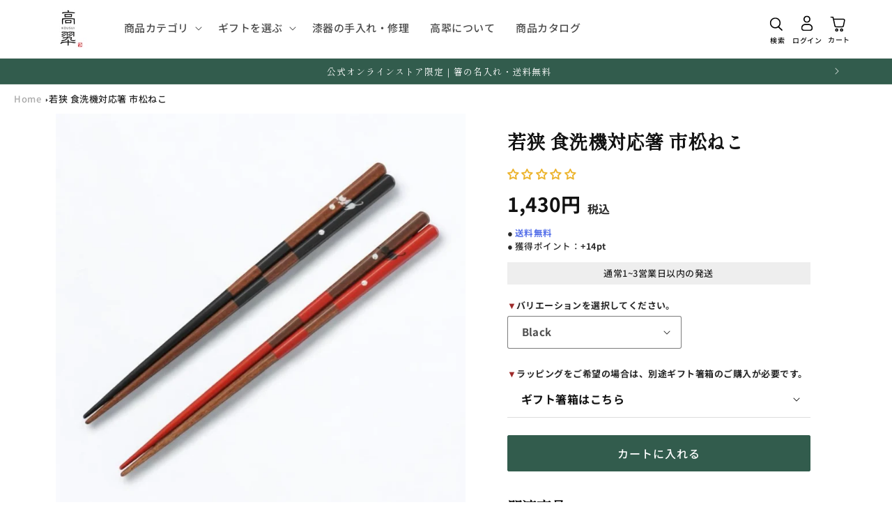

--- FILE ---
content_type: text/html; charset=utf-8
request_url: https://kousui-takagisa.jp/products/hashi-012
body_size: 49550
content:
<!doctype html>
<html class="no-js" lang="ja">
  <head>
    <!-- Google tag (gtag.js) -->
<script async src="https://www.googletagmanager.com/gtag/js?id=G-031PDFJZCH"></script>
<script>
  window.dataLayer = window.dataLayer || [];
  function gtag(){dataLayer.push(arguments);}
  gtag('js', new Date());

  gtag('config', 'G-031PDFJZCH');
</script>
    <meta charset="utf-8">
    <meta http-equiv="X-UA-Compatible" content="IE=edge">
    <meta name="viewport" content="width=device-width,initial-scale=1">
    <meta name="theme-color" content="">
    <link rel="canonical" href="https://kousui-takagisa.jp/products/hashi-012"><link rel="preconnect" href="https://fonts.shopifycdn.com" crossorigin><title>
      若狭 食洗機対応箸 市松ねこ
 &ndash; 漆器 高翆</title>

    
      <meta name="description" content="日本の伝統模様である市松模様に、「猫」がデザインされたモダンなお箸。 1本1本に同じ猫が描かれており、2本をつなげることで1匹の猫にもなる可愛らしいデザインです。 猫好きな方におすすめの、食洗機にも対応した便利なお箸です。">
    

    

<meta property="og:site_name" content="漆器 高翆">
<meta property="og:url" content="https://kousui-takagisa.jp/products/hashi-012">
<meta property="og:title" content="若狭 食洗機対応箸 市松ねこ">
<meta property="og:type" content="product">
<meta property="og:description" content="日本の伝統模様である市松模様に、「猫」がデザインされたモダンなお箸。 1本1本に同じ猫が描かれており、2本をつなげることで1匹の猫にもなる可愛らしいデザインです。 猫好きな方におすすめの、食洗機にも対応した便利なお箸です。"><meta property="og:image" content="http://kousui-takagisa.jp/cdn/shop/files/91428_1.jpg?v=1737950970">
  <meta property="og:image:secure_url" content="https://kousui-takagisa.jp/cdn/shop/files/91428_1.jpg?v=1737950970">
  <meta property="og:image:width" content="1024">
  <meta property="og:image:height" content="1024"><meta property="og:price:amount" content="1,430">
  <meta property="og:price:currency" content="JPY"><meta name="twitter:card" content="summary_large_image">
<meta name="twitter:title" content="若狭 食洗機対応箸 市松ねこ">
<meta name="twitter:description" content="日本の伝統模様である市松模様に、「猫」がデザインされたモダンなお箸。 1本1本に同じ猫が描かれており、2本をつなげることで1匹の猫にもなる可愛らしいデザインです。 猫好きな方におすすめの、食洗機にも対応した便利なお箸です。">


    <script src="//kousui-takagisa.jp/cdn/shop/t/31/assets/constants.js?v=58251544750838685771703134499" defer="defer"></script>
    <script src="//kousui-takagisa.jp/cdn/shop/t/31/assets/pubsub.js?v=158357773527763999511703134499" defer="defer"></script>
    <script src="//kousui-takagisa.jp/cdn/shop/t/31/assets/global.js?v=40820548392383841591703134499" defer="defer"></script><script src="//kousui-takagisa.jp/cdn/shop/t/31/assets/animations.js?v=88693664871331136111703134498" defer="defer"></script><script>window.performance && window.performance.mark && window.performance.mark('shopify.content_for_header.start');</script><meta name="google-site-verification" content="AqijwHkX9m9cN9k8cfGLLUvUMouWWMDKh6fslCsW7kw">
<meta name="facebook-domain-verification" content="ndpiaa8fig4uoyob0srg5uzjz1dp9d">
<meta id="shopify-digital-wallet" name="shopify-digital-wallet" content="/52358512810/digital_wallets/dialog">
<meta name="shopify-checkout-api-token" content="e5e16923fadec6f3eabfb9d3578fefa7">
<link rel="alternate" type="application/json+oembed" href="https://kousui-takagisa.jp/products/hashi-012.oembed">
<script async="async" src="/checkouts/internal/preloads.js?locale=ja-JP"></script>
<link rel="preconnect" href="https://shop.app" crossorigin="anonymous">
<script async="async" src="https://shop.app/checkouts/internal/preloads.js?locale=ja-JP&shop_id=52358512810" crossorigin="anonymous"></script>
<script id="apple-pay-shop-capabilities" type="application/json">{"shopId":52358512810,"countryCode":"JP","currencyCode":"JPY","merchantCapabilities":["supports3DS"],"merchantId":"gid:\/\/shopify\/Shop\/52358512810","merchantName":"漆器 高翆","requiredBillingContactFields":["postalAddress","email","phone"],"requiredShippingContactFields":["postalAddress","email","phone"],"shippingType":"shipping","supportedNetworks":["visa","masterCard","amex","jcb","discover"],"total":{"type":"pending","label":"漆器 高翆","amount":"1.00"},"shopifyPaymentsEnabled":true,"supportsSubscriptions":true}</script>
<script id="shopify-features" type="application/json">{"accessToken":"e5e16923fadec6f3eabfb9d3578fefa7","betas":["rich-media-storefront-analytics"],"domain":"kousui-takagisa.jp","predictiveSearch":false,"shopId":52358512810,"locale":"ja"}</script>
<script>var Shopify = Shopify || {};
Shopify.shop = "kousui.myshopify.com";
Shopify.locale = "ja";
Shopify.currency = {"active":"JPY","rate":"1.0"};
Shopify.country = "JP";
Shopify.theme = {"name":"Dawn","id":133564891306,"schema_name":"Dawn","schema_version":"12.0.0","theme_store_id":887,"role":"main"};
Shopify.theme.handle = "null";
Shopify.theme.style = {"id":null,"handle":null};
Shopify.cdnHost = "kousui-takagisa.jp/cdn";
Shopify.routes = Shopify.routes || {};
Shopify.routes.root = "/";</script>
<script type="module">!function(o){(o.Shopify=o.Shopify||{}).modules=!0}(window);</script>
<script>!function(o){function n(){var o=[];function n(){o.push(Array.prototype.slice.apply(arguments))}return n.q=o,n}var t=o.Shopify=o.Shopify||{};t.loadFeatures=n(),t.autoloadFeatures=n()}(window);</script>
<script>
  window.ShopifyPay = window.ShopifyPay || {};
  window.ShopifyPay.apiHost = "shop.app\/pay";
  window.ShopifyPay.redirectState = null;
</script>
<script id="shop-js-analytics" type="application/json">{"pageType":"product"}</script>
<script defer="defer" async type="module" src="//kousui-takagisa.jp/cdn/shopifycloud/shop-js/modules/v2/client.init-shop-cart-sync_0MstufBG.ja.esm.js"></script>
<script defer="defer" async type="module" src="//kousui-takagisa.jp/cdn/shopifycloud/shop-js/modules/v2/chunk.common_jll-23Z1.esm.js"></script>
<script defer="defer" async type="module" src="//kousui-takagisa.jp/cdn/shopifycloud/shop-js/modules/v2/chunk.modal_HXih6-AF.esm.js"></script>
<script type="module">
  await import("//kousui-takagisa.jp/cdn/shopifycloud/shop-js/modules/v2/client.init-shop-cart-sync_0MstufBG.ja.esm.js");
await import("//kousui-takagisa.jp/cdn/shopifycloud/shop-js/modules/v2/chunk.common_jll-23Z1.esm.js");
await import("//kousui-takagisa.jp/cdn/shopifycloud/shop-js/modules/v2/chunk.modal_HXih6-AF.esm.js");

  window.Shopify.SignInWithShop?.initShopCartSync?.({"fedCMEnabled":true,"windoidEnabled":true});

</script>
<script>
  window.Shopify = window.Shopify || {};
  if (!window.Shopify.featureAssets) window.Shopify.featureAssets = {};
  window.Shopify.featureAssets['shop-js'] = {"shop-cart-sync":["modules/v2/client.shop-cart-sync_DN7iwvRY.ja.esm.js","modules/v2/chunk.common_jll-23Z1.esm.js","modules/v2/chunk.modal_HXih6-AF.esm.js"],"init-fed-cm":["modules/v2/client.init-fed-cm_DmZOWWut.ja.esm.js","modules/v2/chunk.common_jll-23Z1.esm.js","modules/v2/chunk.modal_HXih6-AF.esm.js"],"shop-cash-offers":["modules/v2/client.shop-cash-offers_HFfvn_Gz.ja.esm.js","modules/v2/chunk.common_jll-23Z1.esm.js","modules/v2/chunk.modal_HXih6-AF.esm.js"],"shop-login-button":["modules/v2/client.shop-login-button_BVN3pvk0.ja.esm.js","modules/v2/chunk.common_jll-23Z1.esm.js","modules/v2/chunk.modal_HXih6-AF.esm.js"],"pay-button":["modules/v2/client.pay-button_CyS_4GVi.ja.esm.js","modules/v2/chunk.common_jll-23Z1.esm.js","modules/v2/chunk.modal_HXih6-AF.esm.js"],"shop-button":["modules/v2/client.shop-button_zh22db91.ja.esm.js","modules/v2/chunk.common_jll-23Z1.esm.js","modules/v2/chunk.modal_HXih6-AF.esm.js"],"avatar":["modules/v2/client.avatar_BTnouDA3.ja.esm.js"],"init-windoid":["modules/v2/client.init-windoid_BlVJIuJ5.ja.esm.js","modules/v2/chunk.common_jll-23Z1.esm.js","modules/v2/chunk.modal_HXih6-AF.esm.js"],"init-shop-for-new-customer-accounts":["modules/v2/client.init-shop-for-new-customer-accounts_BqzwtUK7.ja.esm.js","modules/v2/client.shop-login-button_BVN3pvk0.ja.esm.js","modules/v2/chunk.common_jll-23Z1.esm.js","modules/v2/chunk.modal_HXih6-AF.esm.js"],"init-shop-email-lookup-coordinator":["modules/v2/client.init-shop-email-lookup-coordinator_DKDv3hKi.ja.esm.js","modules/v2/chunk.common_jll-23Z1.esm.js","modules/v2/chunk.modal_HXih6-AF.esm.js"],"init-shop-cart-sync":["modules/v2/client.init-shop-cart-sync_0MstufBG.ja.esm.js","modules/v2/chunk.common_jll-23Z1.esm.js","modules/v2/chunk.modal_HXih6-AF.esm.js"],"shop-toast-manager":["modules/v2/client.shop-toast-manager_BkVvTGW3.ja.esm.js","modules/v2/chunk.common_jll-23Z1.esm.js","modules/v2/chunk.modal_HXih6-AF.esm.js"],"init-customer-accounts":["modules/v2/client.init-customer-accounts_CZbUHFPX.ja.esm.js","modules/v2/client.shop-login-button_BVN3pvk0.ja.esm.js","modules/v2/chunk.common_jll-23Z1.esm.js","modules/v2/chunk.modal_HXih6-AF.esm.js"],"init-customer-accounts-sign-up":["modules/v2/client.init-customer-accounts-sign-up_C0QA8nCd.ja.esm.js","modules/v2/client.shop-login-button_BVN3pvk0.ja.esm.js","modules/v2/chunk.common_jll-23Z1.esm.js","modules/v2/chunk.modal_HXih6-AF.esm.js"],"shop-follow-button":["modules/v2/client.shop-follow-button_CSkbpFfm.ja.esm.js","modules/v2/chunk.common_jll-23Z1.esm.js","modules/v2/chunk.modal_HXih6-AF.esm.js"],"checkout-modal":["modules/v2/client.checkout-modal_rYdHFJTE.ja.esm.js","modules/v2/chunk.common_jll-23Z1.esm.js","modules/v2/chunk.modal_HXih6-AF.esm.js"],"shop-login":["modules/v2/client.shop-login_DeXIozZF.ja.esm.js","modules/v2/chunk.common_jll-23Z1.esm.js","modules/v2/chunk.modal_HXih6-AF.esm.js"],"lead-capture":["modules/v2/client.lead-capture_DGEoeVgo.ja.esm.js","modules/v2/chunk.common_jll-23Z1.esm.js","modules/v2/chunk.modal_HXih6-AF.esm.js"],"payment-terms":["modules/v2/client.payment-terms_BXPcfuME.ja.esm.js","modules/v2/chunk.common_jll-23Z1.esm.js","modules/v2/chunk.modal_HXih6-AF.esm.js"]};
</script>
<script>(function() {
  var isLoaded = false;
  function asyncLoad() {
    if (isLoaded) return;
    isLoaded = true;
    var urls = ["https:\/\/dokopoi-js.s3.ap-northeast-1.amazonaws.com\/dokopoi-cart_v2.js?shop=kousui.myshopify.com","https:\/\/dokopoi-js.s3.ap-northeast-1.amazonaws.com\/dokopoi-customer_v2.js?shop=kousui.myshopify.com","https:\/\/dokopoi-js.s3.ap-northeast-1.amazonaws.com\/dokopoi-pointhistory_v2.js?shop=kousui.myshopify.com","https:\/\/gift-script-pr.pages.dev\/script.js?shop=kousui.myshopify.com"];
    for (var i = 0; i < urls.length; i++) {
      var s = document.createElement('script');
      s.type = 'text/javascript';
      s.async = true;
      s.src = urls[i];
      var x = document.getElementsByTagName('script')[0];
      x.parentNode.insertBefore(s, x);
    }
  };
  if(window.attachEvent) {
    window.attachEvent('onload', asyncLoad);
  } else {
    window.addEventListener('load', asyncLoad, false);
  }
})();</script>
<script id="__st">var __st={"a":52358512810,"offset":32400,"reqid":"ee217cb2-ae14-426a-8b50-d90b26021c20-1769407413","pageurl":"kousui-takagisa.jp\/products\/hashi-012","u":"2a4d94d44f3f","p":"product","rtyp":"product","rid":6678869672106};</script>
<script>window.ShopifyPaypalV4VisibilityTracking = true;</script>
<script id="captcha-bootstrap">!function(){'use strict';const t='contact',e='account',n='new_comment',o=[[t,t],['blogs',n],['comments',n],[t,'customer']],c=[[e,'customer_login'],[e,'guest_login'],[e,'recover_customer_password'],[e,'create_customer']],r=t=>t.map((([t,e])=>`form[action*='/${t}']:not([data-nocaptcha='true']) input[name='form_type'][value='${e}']`)).join(','),a=t=>()=>t?[...document.querySelectorAll(t)].map((t=>t.form)):[];function s(){const t=[...o],e=r(t);return a(e)}const i='password',u='form_key',d=['recaptcha-v3-token','g-recaptcha-response','h-captcha-response',i],f=()=>{try{return window.sessionStorage}catch{return}},m='__shopify_v',_=t=>t.elements[u];function p(t,e,n=!1){try{const o=window.sessionStorage,c=JSON.parse(o.getItem(e)),{data:r}=function(t){const{data:e,action:n}=t;return t[m]||n?{data:e,action:n}:{data:t,action:n}}(c);for(const[e,n]of Object.entries(r))t.elements[e]&&(t.elements[e].value=n);n&&o.removeItem(e)}catch(o){console.error('form repopulation failed',{error:o})}}const l='form_type',E='cptcha';function T(t){t.dataset[E]=!0}const w=window,h=w.document,L='Shopify',v='ce_forms',y='captcha';let A=!1;((t,e)=>{const n=(g='f06e6c50-85a8-45c8-87d0-21a2b65856fe',I='https://cdn.shopify.com/shopifycloud/storefront-forms-hcaptcha/ce_storefront_forms_captcha_hcaptcha.v1.5.2.iife.js',D={infoText:'hCaptchaによる保護',privacyText:'プライバシー',termsText:'利用規約'},(t,e,n)=>{const o=w[L][v],c=o.bindForm;if(c)return c(t,g,e,D).then(n);var r;o.q.push([[t,g,e,D],n]),r=I,A||(h.body.append(Object.assign(h.createElement('script'),{id:'captcha-provider',async:!0,src:r})),A=!0)});var g,I,D;w[L]=w[L]||{},w[L][v]=w[L][v]||{},w[L][v].q=[],w[L][y]=w[L][y]||{},w[L][y].protect=function(t,e){n(t,void 0,e),T(t)},Object.freeze(w[L][y]),function(t,e,n,w,h,L){const[v,y,A,g]=function(t,e,n){const i=e?o:[],u=t?c:[],d=[...i,...u],f=r(d),m=r(i),_=r(d.filter((([t,e])=>n.includes(e))));return[a(f),a(m),a(_),s()]}(w,h,L),I=t=>{const e=t.target;return e instanceof HTMLFormElement?e:e&&e.form},D=t=>v().includes(t);t.addEventListener('submit',(t=>{const e=I(t);if(!e)return;const n=D(e)&&!e.dataset.hcaptchaBound&&!e.dataset.recaptchaBound,o=_(e),c=g().includes(e)&&(!o||!o.value);(n||c)&&t.preventDefault(),c&&!n&&(function(t){try{if(!f())return;!function(t){const e=f();if(!e)return;const n=_(t);if(!n)return;const o=n.value;o&&e.removeItem(o)}(t);const e=Array.from(Array(32),(()=>Math.random().toString(36)[2])).join('');!function(t,e){_(t)||t.append(Object.assign(document.createElement('input'),{type:'hidden',name:u})),t.elements[u].value=e}(t,e),function(t,e){const n=f();if(!n)return;const o=[...t.querySelectorAll(`input[type='${i}']`)].map((({name:t})=>t)),c=[...d,...o],r={};for(const[a,s]of new FormData(t).entries())c.includes(a)||(r[a]=s);n.setItem(e,JSON.stringify({[m]:1,action:t.action,data:r}))}(t,e)}catch(e){console.error('failed to persist form',e)}}(e),e.submit())}));const S=(t,e)=>{t&&!t.dataset[E]&&(n(t,e.some((e=>e===t))),T(t))};for(const o of['focusin','change'])t.addEventListener(o,(t=>{const e=I(t);D(e)&&S(e,y())}));const B=e.get('form_key'),M=e.get(l),P=B&&M;t.addEventListener('DOMContentLoaded',(()=>{const t=y();if(P)for(const e of t)e.elements[l].value===M&&p(e,B);[...new Set([...A(),...v().filter((t=>'true'===t.dataset.shopifyCaptcha))])].forEach((e=>S(e,t)))}))}(h,new URLSearchParams(w.location.search),n,t,e,['guest_login'])})(!1,!0)}();</script>
<script integrity="sha256-4kQ18oKyAcykRKYeNunJcIwy7WH5gtpwJnB7kiuLZ1E=" data-source-attribution="shopify.loadfeatures" defer="defer" src="//kousui-takagisa.jp/cdn/shopifycloud/storefront/assets/storefront/load_feature-a0a9edcb.js" crossorigin="anonymous"></script>
<script crossorigin="anonymous" defer="defer" src="//kousui-takagisa.jp/cdn/shopifycloud/storefront/assets/shopify_pay/storefront-65b4c6d7.js?v=20250812"></script>
<script data-source-attribution="shopify.dynamic_checkout.dynamic.init">var Shopify=Shopify||{};Shopify.PaymentButton=Shopify.PaymentButton||{isStorefrontPortableWallets:!0,init:function(){window.Shopify.PaymentButton.init=function(){};var t=document.createElement("script");t.src="https://kousui-takagisa.jp/cdn/shopifycloud/portable-wallets/latest/portable-wallets.ja.js",t.type="module",document.head.appendChild(t)}};
</script>
<script data-source-attribution="shopify.dynamic_checkout.buyer_consent">
  function portableWalletsHideBuyerConsent(e){var t=document.getElementById("shopify-buyer-consent"),n=document.getElementById("shopify-subscription-policy-button");t&&n&&(t.classList.add("hidden"),t.setAttribute("aria-hidden","true"),n.removeEventListener("click",e))}function portableWalletsShowBuyerConsent(e){var t=document.getElementById("shopify-buyer-consent"),n=document.getElementById("shopify-subscription-policy-button");t&&n&&(t.classList.remove("hidden"),t.removeAttribute("aria-hidden"),n.addEventListener("click",e))}window.Shopify?.PaymentButton&&(window.Shopify.PaymentButton.hideBuyerConsent=portableWalletsHideBuyerConsent,window.Shopify.PaymentButton.showBuyerConsent=portableWalletsShowBuyerConsent);
</script>
<script data-source-attribution="shopify.dynamic_checkout.cart.bootstrap">document.addEventListener("DOMContentLoaded",(function(){function t(){return document.querySelector("shopify-accelerated-checkout-cart, shopify-accelerated-checkout")}if(t())Shopify.PaymentButton.init();else{new MutationObserver((function(e,n){t()&&(Shopify.PaymentButton.init(),n.disconnect())})).observe(document.body,{childList:!0,subtree:!0})}}));
</script>
<link id="shopify-accelerated-checkout-styles" rel="stylesheet" media="screen" href="https://kousui-takagisa.jp/cdn/shopifycloud/portable-wallets/latest/accelerated-checkout-backwards-compat.css" crossorigin="anonymous">
<style id="shopify-accelerated-checkout-cart">
        #shopify-buyer-consent {
  margin-top: 1em;
  display: inline-block;
  width: 100%;
}

#shopify-buyer-consent.hidden {
  display: none;
}

#shopify-subscription-policy-button {
  background: none;
  border: none;
  padding: 0;
  text-decoration: underline;
  font-size: inherit;
  cursor: pointer;
}

#shopify-subscription-policy-button::before {
  box-shadow: none;
}

      </style>
<script id="sections-script" data-sections="header" defer="defer" src="//kousui-takagisa.jp/cdn/shop/t/31/compiled_assets/scripts.js?v=15840"></script>
<script>window.performance && window.performance.mark && window.performance.mark('shopify.content_for_header.end');</script>


    <style data-shopify>
      @font-face {
  font-family: "Noto Sans Japanese";
  font-weight: 500;
  font-style: normal;
  font-display: swap;
  src: url("//kousui-takagisa.jp/cdn/fonts/noto_sans_japanese/notosansjapanese_n5.a1e978aad0e9144c0f0306d9ef6b2aa3e7a325ad.woff2") format("woff2"),
       url("//kousui-takagisa.jp/cdn/fonts/noto_sans_japanese/notosansjapanese_n5.c4a324dae2ef31aa5d8845f82138a71765d32f37.woff") format("woff");
}

      @font-face {
  font-family: "Noto Sans Japanese";
  font-weight: 700;
  font-style: normal;
  font-display: swap;
  src: url("//kousui-takagisa.jp/cdn/fonts/noto_sans_japanese/notosansjapanese_n7.1abda075dc6bf08053b865d23e5712ef6cfa899b.woff2") format("woff2"),
       url("//kousui-takagisa.jp/cdn/fonts/noto_sans_japanese/notosansjapanese_n7.aa2be2df2112f4742b97ac4fa9dca5bb760e3ab4.woff") format("woff");
}

      
      
      @font-face {
  font-family: "Shippori Mincho";
  font-weight: 400;
  font-style: normal;
  font-display: swap;
  src: url("//kousui-takagisa.jp/cdn/fonts/shippori_mincho/shipporimincho_n4.84f8b7ceff7f95df65cde9ab1ed190e83a4f5b7e.woff2") format("woff2"),
       url("//kousui-takagisa.jp/cdn/fonts/shippori_mincho/shipporimincho_n4.2a4eff622a8c9fcdc3c2b98b39815a9acc98b084.woff") format("woff");
}


      
        :root,
        .color-background-1 {
          --color-background: 255,255,255;
        
          --gradient-background: #ffffff;
        

        

        --color-foreground: 18,18,18;
        --color-background-contrast: 191,191,191;
        --color-shadow: 18,18,18;
        --color-button: 50,92,77;
        --color-button-text: 255,255,255;
        --color-secondary-button: 255,255,255;
        --color-secondary-button-text: 18,18,18;
        --color-link: 18,18,18;
        --color-badge-foreground: 18,18,18;
        --color-badge-background: 255,255,255;
        --color-badge-border: 18,18,18;
        --payment-terms-background-color: rgb(255 255 255);
      }
      
        
        .color-background-2 {
          --color-background: 158,147,136;
        
          --gradient-background: #9e9388;
        

        

        --color-foreground: 255,255,255;
        --color-background-contrast: 92,83,75;
        --color-shadow: 18,18,18;
        --color-button: 255,255,255;
        --color-button-text: 158,147,136;
        --color-secondary-button: 158,147,136;
        --color-secondary-button-text: 18,18,18;
        --color-link: 18,18,18;
        --color-badge-foreground: 255,255,255;
        --color-badge-background: 158,147,136;
        --color-badge-border: 255,255,255;
        --payment-terms-background-color: rgb(158 147 136);
      }
      
        
        .color-inverse {
          --color-background: 245,245,245;
        
          --gradient-background: #f5f5f5;
        

        

        --color-foreground: 18,18,18;
        --color-background-contrast: 181,181,181;
        --color-shadow: 18,18,18;
        --color-button: 50,92,77;
        --color-button-text: 18,18,18;
        --color-secondary-button: 245,245,245;
        --color-secondary-button-text: 18,18,18;
        --color-link: 18,18,18;
        --color-badge-foreground: 18,18,18;
        --color-badge-background: 245,245,245;
        --color-badge-border: 18,18,18;
        --payment-terms-background-color: rgb(245 245 245);
      }
      
        
        .color-accent-1 {
          --color-background: 18,18,18;
        
          --gradient-background: #121212;
        

        

        --color-foreground: 255,255,255;
        --color-background-contrast: 146,146,146;
        --color-shadow: 18,18,18;
        --color-button: 255,255,255;
        --color-button-text: 18,18,18;
        --color-secondary-button: 18,18,18;
        --color-secondary-button-text: 255,255,255;
        --color-link: 255,255,255;
        --color-badge-foreground: 255,255,255;
        --color-badge-background: 18,18,18;
        --color-badge-border: 255,255,255;
        --payment-terms-background-color: rgb(18 18 18);
      }
      
        
        .color-accent-2 {
          --color-background: 158,43,43;
        
          --gradient-background: #9e2b2b;
        

        

        --color-foreground: 255,255,255;
        --color-background-contrast: 58,16,16;
        --color-shadow: 18,18,18;
        --color-button: 255,255,255;
        --color-button-text: 158,147,136;
        --color-secondary-button: 158,43,43;
        --color-secondary-button-text: 255,255,255;
        --color-link: 255,255,255;
        --color-badge-foreground: 255,255,255;
        --color-badge-background: 158,43,43;
        --color-badge-border: 255,255,255;
        --payment-terms-background-color: rgb(158 43 43);
      }
      
        
        .color-scheme-aa02e427-71fc-4bf0-a055-21171ae11a8e {
          --color-background: 233,229,223;
        
          --gradient-background: #e9e5df;
        

        

        --color-foreground: 18,18,18;
        --color-background-contrast: 181,168,147;
        --color-shadow: 18,18,18;
        --color-button: 18,18,18;
        --color-button-text: 255,255,255;
        --color-secondary-button: 233,229,223;
        --color-secondary-button-text: 18,18,18;
        --color-link: 18,18,18;
        --color-badge-foreground: 18,18,18;
        --color-badge-background: 233,229,223;
        --color-badge-border: 18,18,18;
        --payment-terms-background-color: rgb(233 229 223);
      }
      
        
        .color-scheme-5abc308d-485f-4c19-8b88-6fc35372e109 {
          --color-background: 247,247,247;
        
          --gradient-background: #f7f7f7;
        

        

        --color-foreground: 18,18,18;
        --color-background-contrast: 183,183,183;
        --color-shadow: 18,18,18;
        --color-button: 0,87,70;
        --color-button-text: 255,255,255;
        --color-secondary-button: 247,247,247;
        --color-secondary-button-text: 18,18,18;
        --color-link: 18,18,18;
        --color-badge-foreground: 18,18,18;
        --color-badge-background: 247,247,247;
        --color-badge-border: 18,18,18;
        --payment-terms-background-color: rgb(247 247 247);
      }
      
        
        .color-scheme-de25165a-d5c9-4990-8c11-ef454c265418 {
          --color-background: 50,92,77;
        
          --gradient-background: #325c4d;
        

        

        --color-foreground: 255,255,255;
        --color-background-contrast: 5,9,8;
        --color-shadow: 18,18,18;
        --color-button: 213,74,32;
        --color-button-text: 255,255,255;
        --color-secondary-button: 50,92,77;
        --color-secondary-button-text: 18,18,18;
        --color-link: 18,18,18;
        --color-badge-foreground: 255,255,255;
        --color-badge-background: 50,92,77;
        --color-badge-border: 255,255,255;
        --payment-terms-background-color: rgb(50 92 77);
      }
      
        
        .color-scheme-a58a6f73-a136-4a17-b634-a9f60ce51a90 {
          --color-background: 255,255,255;
        
          --gradient-background: #ffffff;
        

        

        --color-foreground: 18,18,18;
        --color-background-contrast: 191,191,191;
        --color-shadow: 18,18,18;
        --color-button: 75,59,42;
        --color-button-text: 255,255,255;
        --color-secondary-button: 255,255,255;
        --color-secondary-button-text: 18,18,18;
        --color-link: 18,18,18;
        --color-badge-foreground: 18,18,18;
        --color-badge-background: 255,255,255;
        --color-badge-border: 18,18,18;
        --payment-terms-background-color: rgb(255 255 255);
      }
      

      body, .color-background-1, .color-background-2, .color-inverse, .color-accent-1, .color-accent-2, .color-scheme-aa02e427-71fc-4bf0-a055-21171ae11a8e, .color-scheme-5abc308d-485f-4c19-8b88-6fc35372e109, .color-scheme-de25165a-d5c9-4990-8c11-ef454c265418, .color-scheme-a58a6f73-a136-4a17-b634-a9f60ce51a90 {
        color: rgba(var(--color-foreground), 0.9);
        background-color: rgb(var(--color-background));
      }

      :root {
        --font-body-family: "Noto Sans Japanese", sans-serif;
        --font-body-style: normal;
        --font-body-weight: 500;
        --font-body-weight-bold: 800;

        --font-heading-family: "Shippori Mincho", serif;
        --font-heading-style: normal;
        --font-heading-weight: 400;

        --font-body-scale: 1.0;
        --font-heading-scale: 1.0;

        --media-padding: px;
        --media-border-opacity: 0.05;
        --media-border-width: 0px;
        --media-radius: 0px;
        --media-shadow-opacity: 0.0;
        --media-shadow-horizontal-offset: 4px;
        --media-shadow-vertical-offset: 4px;
        --media-shadow-blur-radius: 5px;
        --media-shadow-visible: 0;

        --page-width: 120rem;
        --page-width-margin: 0rem;

        --product-card-image-padding: 0.0rem;
        --product-card-corner-radius: 0.4rem;
        --product-card-text-alignment: left;
        --product-card-border-width: 0.0rem;
        --product-card-border-opacity: 0.1;
        --product-card-shadow-opacity: 0.0;
        --product-card-shadow-visible: 0;
        --product-card-shadow-horizontal-offset: 0.8rem;
        --product-card-shadow-vertical-offset: 0.8rem;
        --product-card-shadow-blur-radius: 0.5rem;

        --collection-card-image-padding: 0.0rem;
        --collection-card-corner-radius: 0.2rem;
        --collection-card-text-alignment: left;
        --collection-card-border-width: 0.0rem;
        --collection-card-border-opacity: 0.1;
        --collection-card-shadow-opacity: 0.0;
        --collection-card-shadow-visible: 0;
        --collection-card-shadow-horizontal-offset: 0.2rem;
        --collection-card-shadow-vertical-offset: 0.2rem;
        --collection-card-shadow-blur-radius: 0.5rem;

        --blog-card-image-padding: 0.0rem;
        --blog-card-corner-radius: 0.2rem;
        --blog-card-text-alignment: left;
        --blog-card-border-width: 0.0rem;
        --blog-card-border-opacity: 0.1;
        --blog-card-shadow-opacity: 0.05;
        --blog-card-shadow-visible: 1;
        --blog-card-shadow-horizontal-offset: 0.2rem;
        --blog-card-shadow-vertical-offset: 0.2rem;
        --blog-card-shadow-blur-radius: 0.5rem;

        --badge-corner-radius: 4.0rem;

        --popup-border-width: 1px;
        --popup-border-opacity: 0.1;
        --popup-corner-radius: 2px;
        --popup-shadow-opacity: 0.05;
        --popup-shadow-horizontal-offset: 0px;
        --popup-shadow-vertical-offset: 4px;
        --popup-shadow-blur-radius: 5px;

        --drawer-border-width: 1px;
        --drawer-border-opacity: 0.1;
        --drawer-shadow-opacity: 0.0;
        --drawer-shadow-horizontal-offset: 0px;
        --drawer-shadow-vertical-offset: 4px;
        --drawer-shadow-blur-radius: 5px;

        --spacing-sections-desktop: 0px;
        --spacing-sections-mobile: 0px;

        --grid-desktop-vertical-spacing: 20px;
        --grid-desktop-horizontal-spacing: 20px;
        --grid-mobile-vertical-spacing: 10px;
        --grid-mobile-horizontal-spacing: 10px;

        --text-boxes-border-opacity: 0.1;
        --text-boxes-border-width: 0px;
        --text-boxes-radius: 0px;
        --text-boxes-shadow-opacity: 0.0;
        --text-boxes-shadow-visible: 0;
        --text-boxes-shadow-horizontal-offset: 4px;
        --text-boxes-shadow-vertical-offset: 8px;
        --text-boxes-shadow-blur-radius: 5px;

        --buttons-radius: 2px;
        --buttons-radius-outset: 3px;
        --buttons-border-width: 1px;
        --buttons-border-opacity: 1.0;
        --buttons-shadow-opacity: 0.0;
        --buttons-shadow-visible: 0;
        --buttons-shadow-horizontal-offset: 0px;
        --buttons-shadow-vertical-offset: 4px;
        --buttons-shadow-blur-radius: 5px;
        --buttons-border-offset: 0.3px;

        --inputs-radius: 2px;
        --inputs-border-width: 1px;
        --inputs-border-opacity: 0.55;
        --inputs-shadow-opacity: 0.0;
        --inputs-shadow-horizontal-offset: 0px;
        --inputs-margin-offset: 0px;
        --inputs-shadow-vertical-offset: 4px;
        --inputs-shadow-blur-radius: 5px;
        --inputs-radius-outset: 3px;

        --variant-pills-radius: 2px;
        --variant-pills-border-width: 1px;
        --variant-pills-border-opacity: 0.55;
        --variant-pills-shadow-opacity: 0.0;
        --variant-pills-shadow-horizontal-offset: 0px;
        --variant-pills-shadow-vertical-offset: 4px;
        --variant-pills-shadow-blur-radius: 5px;
      }

      *,
      *::before,
      *::after {
        box-sizing: inherit;
      }

      html {
        box-sizing: border-box;
        font-size: calc(var(--font-body-scale) * 62.5%);
        height: 100%;
      }

      body {
        display: grid;
        grid-template-rows: auto auto 1fr auto;
        grid-template-columns: 100%;
        min-height: 100%;
        margin: 0;
        font-size: 1.45rem;
        letter-spacing: 0.05rem;
        line-height: calc(1 + 0.7 / var(--font-body-scale));
        font-family: var(--font-body-family);
        font-style: var(--font-body-style);
        font-weight: var(--font-body-weight);
      }

      @media screen and (min-width: 750px) {
        body {
          font-size: 1.6rem;
        }
      }
    </style>

    <link href="//kousui-takagisa.jp/cdn/shop/t/31/assets/base.css?v=154924789798771396581752818146" rel="stylesheet" type="text/css" media="all" />
<link rel="preload" as="font" href="//kousui-takagisa.jp/cdn/fonts/noto_sans_japanese/notosansjapanese_n5.a1e978aad0e9144c0f0306d9ef6b2aa3e7a325ad.woff2" type="font/woff2" crossorigin><link rel="preload" as="font" href="//kousui-takagisa.jp/cdn/fonts/shippori_mincho/shipporimincho_n4.84f8b7ceff7f95df65cde9ab1ed190e83a4f5b7e.woff2" type="font/woff2" crossorigin><link
        rel="stylesheet"
        href="//kousui-takagisa.jp/cdn/shop/t/31/assets/component-predictive-search.css?v=118923337488134913561703134499"
        media="print"
        onload="this.media='all'"
      ><script>
      document.documentElement.className = document.documentElement.className.replace('no-js', 'js');
      if (Shopify.designMode) {
        document.documentElement.classList.add('shopify-design-mode');
      }
    </script>
    <script src="https://code.jquery.com/jquery-3.7.1.min.js" integrity="sha256-/JqT3SQfawRcv/BIHPThkBvs0OEvtFFmqPF/lYI/Cxo=" crossorigin="anonymous"></script>
    <script type="text/javascript">
    (function(c,l,a,r,i,t,y){
        c[a]=c[a]||function(){(c[a].q=c[a].q||[]).push(arguments)};
        t=l.createElement(r);t.async=1;t.src="https://www.clarity.ms/tag/"+i;
        y=l.getElementsByTagName(r)[0];y.parentNode.insertBefore(t,y);
    })(window, document, "clarity", "script", "rqiw6nh6ca");
</script>

  <!-- BEGIN app block: shopify://apps/judge-me-reviews/blocks/judgeme_core/61ccd3b1-a9f2-4160-9fe9-4fec8413e5d8 --><!-- Start of Judge.me Core -->






<link rel="dns-prefetch" href="https://cdnwidget.judge.me">
<link rel="dns-prefetch" href="https://cdn.judge.me">
<link rel="dns-prefetch" href="https://cdn1.judge.me">
<link rel="dns-prefetch" href="https://api.judge.me">

<script data-cfasync='false' class='jdgm-settings-script'>window.jdgmSettings={"pagination":5,"disable_web_reviews":false,"badge_no_review_text":"レビューなし","badge_n_reviews_text":"{{ n }}件のレビュー","badge_star_color":"#ECB32B","hide_badge_preview_if_no_reviews":false,"badge_hide_text":true,"enforce_center_preview_badge":false,"widget_title":"カスタマーレビュー","widget_open_form_text":"レビューを書く","widget_close_form_text":"レビューをキャンセル","widget_refresh_page_text":"ページを更新","widget_summary_text":"{{ number_of_reviews }}件のレビューに基づく","widget_no_review_text":"最初のレビューを書きましょう","widget_name_field_text":"表示名","widget_verified_name_field_text":"認証された名前（公開）","widget_name_placeholder_text":"表示名","widget_required_field_error_text":"このフィールドは必須です。","widget_email_field_text":"メールアドレス","widget_verified_email_field_text":"認証されたメール（非公開、編集不可）","widget_email_placeholder_text":"あなたのメールアドレス（非公開）","widget_email_field_error_text":"有効なメールアドレスを入力してください。","widget_rating_field_text":"評価","widget_review_title_field_text":"レビュータイトル","widget_review_title_placeholder_text":"レビューにタイトルをつける","widget_review_body_field_text":"レビュー内容","widget_review_body_placeholder_text":"ここに書き始めてください...","widget_pictures_field_text":"写真/動画（任意）","widget_submit_review_text":"レビューを送信","widget_submit_verified_review_text":"認証済みレビューを送信","widget_submit_success_msg_with_auto_publish":"ありがとうございます！数分後にページを更新して、あなたのレビューを確認してください。\u003ca href='https://judge.me/login' target='_blank' rel='nofollow noopener'\u003eJudge.me\u003c/a\u003eにログインすることで、レビューの削除や編集ができます。","widget_submit_success_msg_no_auto_publish":"ありがとうございます！あなたのレビューはショップ管理者の承認を得た後に公開されます。\u003ca href='https://judge.me/login' target='_blank' rel='nofollow noopener'\u003eJudge.me\u003c/a\u003eにログインすることで、レビューの削除や編集ができます。","widget_show_default_reviews_out_of_total_text":"{{ n_reviews }}件のレビューのうち{{ n_reviews_shown }}件を表示しています。","widget_show_all_link_text":"すべて表示","widget_show_less_link_text":"表示を減らす","widget_author_said_text":"{{ reviewer_name }}の言葉：","widget_days_text":"{{ n }}日前","widget_weeks_text":"{{ n }}週間前","widget_months_text":"{{ n }}ヶ月前","widget_years_text":"{{ n }}年前","widget_yesterday_text":"昨日","widget_today_text":"今日","widget_replied_text":"\u003e\u003e {{ shop_name }}の返信：","widget_read_more_text":"続きを読む","widget_reviewer_name_as_initial":"","widget_rating_filter_color":"#fbcd0a","widget_rating_filter_see_all_text":"すべてのレビューを見る","widget_sorting_most_recent_text":"最新順","widget_sorting_highest_rating_text":"最高評価順","widget_sorting_lowest_rating_text":"最低評価順","widget_sorting_with_pictures_text":"写真付きのみ","widget_sorting_most_helpful_text":"最も役立つ順","widget_open_question_form_text":"質問する","widget_reviews_subtab_text":"レビュー","widget_questions_subtab_text":"質問","widget_question_label_text":"質問","widget_answer_label_text":"回答","widget_question_placeholder_text":"ここに質問を書いてください","widget_submit_question_text":"質問を送信","widget_question_submit_success_text":"ご質問ありがとうございます！回答があり次第ご連絡いたします。","widget_star_color":"#ECB32B","verified_badge_text":"認証済み","verified_badge_bg_color":"","verified_badge_text_color":"","verified_badge_placement":"left-of-reviewer-name","widget_review_max_height":"","widget_hide_border":false,"widget_social_share":false,"widget_thumb":false,"widget_review_location_show":false,"widget_location_format":"","all_reviews_include_out_of_store_products":true,"all_reviews_out_of_store_text":"（ストア外）","all_reviews_pagination":100,"all_reviews_product_name_prefix_text":"について","enable_review_pictures":true,"enable_question_anwser":false,"widget_theme":"default","review_date_format":"mm/dd/yyyy","default_sort_method":"most-recent","widget_product_reviews_subtab_text":"製品レビュー","widget_shop_reviews_subtab_text":"ショップレビュー","widget_other_products_reviews_text":"他の製品のレビュー","widget_store_reviews_subtab_text":"ショップレビュー","widget_no_store_reviews_text":"この店舗はまだレビューを受け取っていません","widget_web_restriction_product_reviews_text":"この製品に対するレビューはまだありません","widget_no_items_text":"アイテムが見つかりません","widget_show_more_text":"もっと見る","widget_write_a_store_review_text":"ストアレビューを書く","widget_other_languages_heading":"他の言語のレビュー","widget_translate_review_text":"レビューを{{ language }}に翻訳","widget_translating_review_text":"翻訳中...","widget_show_original_translation_text":"原文を表示 ({{ language }})","widget_translate_review_failed_text":"レビューを翻訳できませんでした。","widget_translate_review_retry_text":"再試行","widget_translate_review_try_again_later_text":"後でもう一度お試しください","show_product_url_for_grouped_product":false,"widget_sorting_pictures_first_text":"写真を最初に","show_pictures_on_all_rev_page_mobile":false,"show_pictures_on_all_rev_page_desktop":false,"floating_tab_hide_mobile_install_preference":false,"floating_tab_button_name":"★ レビュー","floating_tab_title":"お客様の声","floating_tab_button_color":"","floating_tab_button_background_color":"","floating_tab_url":"","floating_tab_url_enabled":false,"floating_tab_tab_style":"text","all_reviews_text_badge_text":"お客様は当店を{{ shop.metafields.judgeme.all_reviews_count }}件のレビューに基づいて{{ shop.metafields.judgeme.all_reviews_rating | round: 1 }}/5と評価しています。","all_reviews_text_badge_text_branded_style":"{{ shop.metafields.judgeme.all_reviews_count }}件のレビューに基づいて5つ星中{{ shop.metafields.judgeme.all_reviews_rating | round: 1 }}つ星","is_all_reviews_text_badge_a_link":false,"show_stars_for_all_reviews_text_badge":false,"all_reviews_text_badge_url":"","all_reviews_text_style":"branded","all_reviews_text_color_style":"judgeme_brand_color","all_reviews_text_color":"#108474","all_reviews_text_show_jm_brand":true,"featured_carousel_show_header":true,"featured_carousel_title":"お客様の声","testimonials_carousel_title":"お客様の声","videos_carousel_title":"お客様の声","cards_carousel_title":"お客様の声","featured_carousel_count_text":"{{ n }}件のレビューから","featured_carousel_add_link_to_all_reviews_page":false,"featured_carousel_url":"","featured_carousel_show_images":true,"featured_carousel_autoslide_interval":5,"featured_carousel_arrows_on_the_sides":false,"featured_carousel_height":250,"featured_carousel_width":80,"featured_carousel_image_size":0,"featured_carousel_image_height":250,"featured_carousel_arrow_color":"#eeeeee","verified_count_badge_style":"branded","verified_count_badge_orientation":"horizontal","verified_count_badge_color_style":"judgeme_brand_color","verified_count_badge_color":"#108474","is_verified_count_badge_a_link":false,"verified_count_badge_url":"","verified_count_badge_show_jm_brand":true,"widget_rating_preset_default":5,"widget_first_sub_tab":"product-reviews","widget_show_histogram":true,"widget_histogram_use_custom_color":false,"widget_pagination_use_custom_color":false,"widget_star_use_custom_color":false,"widget_verified_badge_use_custom_color":false,"widget_write_review_use_custom_color":false,"picture_reminder_submit_button":"Upload Pictures","enable_review_videos":false,"mute_video_by_default":false,"widget_sorting_videos_first_text":"動画を最初に","widget_review_pending_text":"保留中","featured_carousel_items_for_large_screen":3,"social_share_options_order":"Facebook,Twitter","remove_microdata_snippet":true,"disable_json_ld":false,"enable_json_ld_products":false,"preview_badge_show_question_text":false,"preview_badge_no_question_text":"質問なし","preview_badge_n_question_text":"{{ number_of_questions }}件の質問","qa_badge_show_icon":false,"qa_badge_position":"same-row","remove_judgeme_branding":false,"widget_add_search_bar":false,"widget_search_bar_placeholder":"検索","widget_sorting_verified_only_text":"認証済みのみ","featured_carousel_theme":"default","featured_carousel_show_rating":true,"featured_carousel_show_title":true,"featured_carousel_show_body":true,"featured_carousel_show_date":false,"featured_carousel_show_reviewer":true,"featured_carousel_show_product":false,"featured_carousel_header_background_color":"#108474","featured_carousel_header_text_color":"#ffffff","featured_carousel_name_product_separator":"reviewed","featured_carousel_full_star_background":"#108474","featured_carousel_empty_star_background":"#dadada","featured_carousel_vertical_theme_background":"#f9fafb","featured_carousel_verified_badge_enable":true,"featured_carousel_verified_badge_color":"#108474","featured_carousel_border_style":"round","featured_carousel_review_line_length_limit":3,"featured_carousel_more_reviews_button_text":"さらにレビューを読む","featured_carousel_view_product_button_text":"製品を見る","all_reviews_page_load_reviews_on":"scroll","all_reviews_page_load_more_text":"さらにレビューを読み込む","disable_fb_tab_reviews":false,"enable_ajax_cdn_cache":false,"widget_advanced_speed_features":5,"widget_public_name_text":"のように公開表示","default_reviewer_name":"John Smith","default_reviewer_name_has_non_latin":true,"widget_reviewer_anonymous":"匿名","medals_widget_title":"Judge.me レビューメダル","medals_widget_background_color":"#f9fafb","medals_widget_position":"footer_all_pages","medals_widget_border_color":"#f9fafb","medals_widget_verified_text_position":"left","medals_widget_use_monochromatic_version":false,"medals_widget_elements_color":"#108474","show_reviewer_avatar":true,"widget_invalid_yt_video_url_error_text":"YouTubeビデオURLではありません","widget_max_length_field_error_text":"{0}文字以内で入力してください。","widget_show_country_flag":false,"widget_show_collected_via_shop_app":true,"widget_verified_by_shop_badge_style":"light","widget_verified_by_shop_text":"ショップによって認証","widget_show_photo_gallery":false,"widget_load_with_code_splitting":true,"widget_ugc_install_preference":false,"widget_ugc_title":"私たちが作り、あなたが共有","widget_ugc_subtitle":"タグ付けすると、あなたの写真が私たちのページで特集されます","widget_ugc_arrows_color":"#ffffff","widget_ugc_primary_button_text":"今すぐ購入","widget_ugc_primary_button_background_color":"#108474","widget_ugc_primary_button_text_color":"#ffffff","widget_ugc_primary_button_border_width":"0","widget_ugc_primary_button_border_style":"none","widget_ugc_primary_button_border_color":"#108474","widget_ugc_primary_button_border_radius":"25","widget_ugc_secondary_button_text":"さらに読み込む","widget_ugc_secondary_button_background_color":"#ffffff","widget_ugc_secondary_button_text_color":"#108474","widget_ugc_secondary_button_border_width":"2","widget_ugc_secondary_button_border_style":"solid","widget_ugc_secondary_button_border_color":"#108474","widget_ugc_secondary_button_border_radius":"25","widget_ugc_reviews_button_text":"レビューを見る","widget_ugc_reviews_button_background_color":"#ffffff","widget_ugc_reviews_button_text_color":"#108474","widget_ugc_reviews_button_border_width":"2","widget_ugc_reviews_button_border_style":"solid","widget_ugc_reviews_button_border_color":"#108474","widget_ugc_reviews_button_border_radius":"25","widget_ugc_reviews_button_link_to":"judgeme-reviews-page","widget_ugc_show_post_date":true,"widget_ugc_max_width":"800","widget_rating_metafield_value_type":true,"widget_primary_color":"#CBB131","widget_enable_secondary_color":false,"widget_secondary_color":"#edf5f5","widget_summary_average_rating_text":"5つ星中{{ average_rating }}つ星","widget_media_grid_title":"画像","widget_media_grid_see_more_text":"もっと見る","widget_round_style":false,"widget_show_product_medals":false,"widget_verified_by_judgeme_text":"Judge.meによって認証","widget_show_store_medals":true,"widget_verified_by_judgeme_text_in_store_medals":"Judge.meによって認証","widget_media_field_exceed_quantity_message":"申し訳ありませんが、1つのレビューにつき{{ max_media }}つまでしか受け付けられません。","widget_media_field_exceed_limit_message":"{{ file_name }}が大きすぎます。{{ size_limit }}MB未満の{{ media_type }}を選択してください。","widget_review_submitted_text":"レビューが送信されました！","widget_question_submitted_text":"質問が送信されました！","widget_close_form_text_question":"キャンセル","widget_write_your_answer_here_text":"ここに回答を書いてください","widget_enabled_branded_link":true,"widget_show_collected_by_judgeme":false,"widget_reviewer_name_color":"","widget_write_review_text_color":"","widget_write_review_bg_color":"","widget_collected_by_judgeme_text":"Judge.meによって収集","widget_pagination_type":"standard","widget_load_more_text":"さらに読み込む","widget_load_more_color":"#108474","widget_full_review_text":"完全なレビュー","widget_read_more_reviews_text":"さらにレビューを読む","widget_read_questions_text":"質問を読む","widget_questions_and_answers_text":"質問と回答","widget_verified_by_text":"認証元","widget_verified_text":"認証済み","widget_number_of_reviews_text":"{{ number_of_reviews }}件のレビュー","widget_back_button_text":"戻る","widget_next_button_text":"次へ","widget_custom_forms_filter_button":"フィルター","custom_forms_style":"horizontal","widget_show_review_information":false,"how_reviews_are_collected":"レビューの収集方法は？","widget_show_review_keywords":false,"widget_gdpr_statement":"あなたのデータの使用方法：あなたが残したレビューについてのみ、必要な場合にのみご連絡いたします。レビューを送信することで、Judge.meの\u003ca href='https://judge.me/terms' target='_blank' rel='nofollow noopener'\u003e利用規約\u003c/a\u003e、\u003ca href='https://judge.me/privacy' target='_blank' rel='nofollow noopener'\u003eプライバシーポリシー\u003c/a\u003e、\u003ca href='https://judge.me/content-policy' target='_blank' rel='nofollow noopener'\u003eコンテンツポリシー\u003c/a\u003eに同意したことになります。","widget_multilingual_sorting_enabled":false,"widget_translate_review_content_enabled":false,"widget_translate_review_content_method":"manual","popup_widget_review_selection":"automatically_with_pictures","popup_widget_round_border_style":true,"popup_widget_show_title":true,"popup_widget_show_body":true,"popup_widget_show_reviewer":false,"popup_widget_show_product":true,"popup_widget_show_pictures":true,"popup_widget_use_review_picture":true,"popup_widget_show_on_home_page":true,"popup_widget_show_on_product_page":true,"popup_widget_show_on_collection_page":true,"popup_widget_show_on_cart_page":true,"popup_widget_position":"bottom_left","popup_widget_first_review_delay":5,"popup_widget_duration":5,"popup_widget_interval":5,"popup_widget_review_count":5,"popup_widget_hide_on_mobile":true,"review_snippet_widget_round_border_style":true,"review_snippet_widget_card_color":"#FFFFFF","review_snippet_widget_slider_arrows_background_color":"#FFFFFF","review_snippet_widget_slider_arrows_color":"#000000","review_snippet_widget_star_color":"#108474","show_product_variant":false,"all_reviews_product_variant_label_text":"バリエーション: ","widget_show_verified_branding":false,"widget_ai_summary_title":"お客様の声","widget_ai_summary_disclaimer":"最近のカスタマーレビューに基づくAI搭載レビュー要約","widget_show_ai_summary":false,"widget_show_ai_summary_bg":false,"widget_show_review_title_input":true,"redirect_reviewers_invited_via_email":"review_widget","request_store_review_after_product_review":false,"request_review_other_products_in_order":false,"review_form_color_scheme":"default","review_form_corner_style":"square","review_form_star_color":{},"review_form_text_color":"#333333","review_form_background_color":"#ffffff","review_form_field_background_color":"#fafafa","review_form_button_color":{},"review_form_button_text_color":"#ffffff","review_form_modal_overlay_color":"#000000","review_content_screen_title_text":"この製品をどのように評価しますか？","review_content_introduction_text":"あなたの体験について少し共有していただけると嬉しいです。","store_review_form_title_text":"このストアをどのように評価しますか？","store_review_form_introduction_text":"あなたの体験について少し共有していただけると嬉しいです。","show_review_guidance_text":true,"one_star_review_guidance_text":"悪い","five_star_review_guidance_text":"素晴らしい","customer_information_screen_title_text":"あなたについて","customer_information_introduction_text":"あなたについてもっと教えてください。","custom_questions_screen_title_text":"あなたの体験について詳しく","custom_questions_introduction_text":"あなたの体験についてより詳しく理解するための質問がいくつかあります。","review_submitted_screen_title_text":"レビューありがとうございます！","review_submitted_screen_thank_you_text":"現在処理中です。まもなくストアに表示されます。","review_submitted_screen_email_verification_text":"今送信したリンクをクリックしてメールアドレスを確認してください。これにより、レビューの信頼性を保つことができます。","review_submitted_request_store_review_text":"私たちとのお買い物体験を共有していただけませんか？","review_submitted_review_other_products_text":"これらの商品をレビューしていただけませんか？","store_review_screen_title_text":"あなたの購入体験を共有しますか？","store_review_introduction_text":"あなたのフィードバックを重視し、改善に活用します。あなたの思いや提案を共有してください。","reviewer_media_screen_title_picture_text":"写真を共有","reviewer_media_introduction_picture_text":"レビューを裏付ける写真をアップロードしてください。","reviewer_media_screen_title_video_text":"ビデオを共有","reviewer_media_introduction_video_text":"レビューを裏付けるビデオをアップロードしてください。","reviewer_media_screen_title_picture_or_video_text":"写真またはビデオを共有","reviewer_media_introduction_picture_or_video_text":"レビューを裏付ける写真またはビデオをアップロードしてください。","reviewer_media_youtube_url_text":"ここにYoutubeのURLを貼り付けてください","advanced_settings_next_step_button_text":"次へ","advanced_settings_close_review_button_text":"閉じる","modal_write_review_flow":false,"write_review_flow_required_text":"必須","write_review_flow_privacy_message_text":"個人情報を厳守します。","write_review_flow_anonymous_text":"匿名レビュー","write_review_flow_visibility_text":"これは他のお客様には表示されません。","write_review_flow_multiple_selection_help_text":"お好きなだけ選択してください","write_review_flow_single_selection_help_text":"一つのオプションを選択してください","write_review_flow_required_field_error_text":"この項目は必須です","write_review_flow_invalid_email_error_text":"有効なメールアドレスを入力してください","write_review_flow_max_length_error_text":"最大{{ max_length }}文字。","write_review_flow_media_upload_text":"\u003cb\u003eクリックしてアップロード\u003c/b\u003eまたはドラッグ\u0026ドロップ","write_review_flow_gdpr_statement":"必要な場合にのみ、あなたのレビューについてご連絡いたします。レビューを送信することで、当社の\u003ca href='https://judge.me/terms' target='_blank' rel='nofollow noopener'\u003e利用規約\u003c/a\u003eおよび\u003ca href='https://judge.me/privacy' target='_blank' rel='nofollow noopener'\u003eプライバシーポリシー\u003c/a\u003eに同意したものとみなされます。","rating_only_reviews_enabled":false,"show_negative_reviews_help_screen":false,"new_review_flow_help_screen_rating_threshold":3,"negative_review_resolution_screen_title_text":"もっと教えてください","negative_review_resolution_text":"お客様の体験は私たちにとって重要です。ご購入に問題がございましたら、私たちがサポートいたします。お気軽にお問い合わせください。状況を改善する機会をいただければ幸いです。","negative_review_resolution_button_text":"お問い合わせ","negative_review_resolution_proceed_with_review_text":"レビューを残す","negative_review_resolution_subject":"{{ shop_name }}での購入に関する問題。{{ order_name }}","preview_badge_collection_page_install_status":false,"widget_review_custom_css":"","preview_badge_custom_css":"","preview_badge_stars_count":"5-stars","featured_carousel_custom_css":"","floating_tab_custom_css":"","all_reviews_widget_custom_css":"","medals_widget_custom_css":"","verified_badge_custom_css":"","all_reviews_text_custom_css":"","transparency_badges_collected_via_store_invite":false,"transparency_badges_from_another_provider":false,"transparency_badges_collected_from_store_visitor":false,"transparency_badges_collected_by_verified_review_provider":false,"transparency_badges_earned_reward":false,"transparency_badges_collected_via_store_invite_text":"ストア招待によるレビュー収集","transparency_badges_from_another_provider_text":"他のプロバイダーからのレビュー収集","transparency_badges_collected_from_store_visitor_text":"ストア訪問者からのレビュー収集","transparency_badges_written_in_google_text":"Googleで書かれたレビュー","transparency_badges_written_in_etsy_text":"Etsyで書かれたレビュー","transparency_badges_written_in_shop_app_text":"Shop Appで書かれたレビュー","transparency_badges_earned_reward_text":"将来の購入に対する報酬を獲得したレビュー","product_review_widget_per_page":10,"widget_store_review_label_text":"ストアレビュー","checkout_comment_extension_title_on_product_page":"Customer Comments","checkout_comment_extension_num_latest_comment_show":5,"checkout_comment_extension_format":"name_and_timestamp","checkout_comment_customer_name":"last_initial","checkout_comment_comment_notification":true,"preview_badge_collection_page_install_preference":false,"preview_badge_home_page_install_preference":false,"preview_badge_product_page_install_preference":false,"review_widget_install_preference":"","review_carousel_install_preference":false,"floating_reviews_tab_install_preference":"none","verified_reviews_count_badge_install_preference":false,"all_reviews_text_install_preference":false,"review_widget_best_location":false,"judgeme_medals_install_preference":false,"review_widget_revamp_enabled":false,"review_widget_qna_enabled":false,"review_widget_header_theme":"minimal","review_widget_widget_title_enabled":true,"review_widget_header_text_size":"medium","review_widget_header_text_weight":"regular","review_widget_average_rating_style":"compact","review_widget_bar_chart_enabled":true,"review_widget_bar_chart_type":"numbers","review_widget_bar_chart_style":"standard","review_widget_expanded_media_gallery_enabled":false,"review_widget_reviews_section_theme":"standard","review_widget_image_style":"thumbnails","review_widget_review_image_ratio":"square","review_widget_stars_size":"medium","review_widget_verified_badge":"standard_text","review_widget_review_title_text_size":"medium","review_widget_review_text_size":"medium","review_widget_review_text_length":"medium","review_widget_number_of_columns_desktop":3,"review_widget_carousel_transition_speed":5,"review_widget_custom_questions_answers_display":"always","review_widget_button_text_color":"#FFFFFF","review_widget_text_color":"#000000","review_widget_lighter_text_color":"#7B7B7B","review_widget_corner_styling":"soft","review_widget_review_word_singular":"レビュー","review_widget_review_word_plural":"レビュー","review_widget_voting_label":"役立つ？","review_widget_shop_reply_label":"{{ shop_name }}からの返信：","review_widget_filters_title":"フィルター","qna_widget_question_word_singular":"質問","qna_widget_question_word_plural":"質問","qna_widget_answer_reply_label":"{{ answerer_name }}からの返信：","qna_content_screen_title_text":"この商品について質問","qna_widget_question_required_field_error_text":"質問を入力してください。","qna_widget_flow_gdpr_statement":"必要な場合にのみ、あなたの質問についてご連絡いたします。質問を送信することで、当社の\u003ca href='https://judge.me/terms' target='_blank' rel='nofollow noopener'\u003e利用規約\u003c/a\u003eおよび\u003ca href='https://judge.me/privacy' target='_blank' rel='nofollow noopener'\u003eプライバシーポリシー\u003c/a\u003eに同意したものとみなされます。","qna_widget_question_submitted_text":"質問ありがとうございます！","qna_widget_close_form_text_question":"閉じる","qna_widget_question_submit_success_text":"あなたの質問に回答が届いたら、あなたにメールでお知らせします。","all_reviews_widget_v2025_enabled":false,"all_reviews_widget_v2025_header_theme":"default","all_reviews_widget_v2025_widget_title_enabled":true,"all_reviews_widget_v2025_header_text_size":"medium","all_reviews_widget_v2025_header_text_weight":"regular","all_reviews_widget_v2025_average_rating_style":"compact","all_reviews_widget_v2025_bar_chart_enabled":true,"all_reviews_widget_v2025_bar_chart_type":"numbers","all_reviews_widget_v2025_bar_chart_style":"standard","all_reviews_widget_v2025_expanded_media_gallery_enabled":false,"all_reviews_widget_v2025_show_store_medals":true,"all_reviews_widget_v2025_show_photo_gallery":true,"all_reviews_widget_v2025_show_review_keywords":false,"all_reviews_widget_v2025_show_ai_summary":false,"all_reviews_widget_v2025_show_ai_summary_bg":false,"all_reviews_widget_v2025_add_search_bar":false,"all_reviews_widget_v2025_default_sort_method":"most-recent","all_reviews_widget_v2025_reviews_per_page":10,"all_reviews_widget_v2025_reviews_section_theme":"default","all_reviews_widget_v2025_image_style":"thumbnails","all_reviews_widget_v2025_review_image_ratio":"square","all_reviews_widget_v2025_stars_size":"medium","all_reviews_widget_v2025_verified_badge":"bold_badge","all_reviews_widget_v2025_review_title_text_size":"medium","all_reviews_widget_v2025_review_text_size":"medium","all_reviews_widget_v2025_review_text_length":"medium","all_reviews_widget_v2025_number_of_columns_desktop":3,"all_reviews_widget_v2025_carousel_transition_speed":5,"all_reviews_widget_v2025_custom_questions_answers_display":"always","all_reviews_widget_v2025_show_product_variant":false,"all_reviews_widget_v2025_show_reviewer_avatar":true,"all_reviews_widget_v2025_reviewer_name_as_initial":"","all_reviews_widget_v2025_review_location_show":false,"all_reviews_widget_v2025_location_format":"","all_reviews_widget_v2025_show_country_flag":false,"all_reviews_widget_v2025_verified_by_shop_badge_style":"light","all_reviews_widget_v2025_social_share":false,"all_reviews_widget_v2025_social_share_options_order":"Facebook,Twitter,LinkedIn,Pinterest","all_reviews_widget_v2025_pagination_type":"standard","all_reviews_widget_v2025_button_text_color":"#FFFFFF","all_reviews_widget_v2025_text_color":"#000000","all_reviews_widget_v2025_lighter_text_color":"#7B7B7B","all_reviews_widget_v2025_corner_styling":"soft","all_reviews_widget_v2025_title":"カスタマーレビュー","all_reviews_widget_v2025_ai_summary_title":"お客様がこのストアについて言っていること","all_reviews_widget_v2025_no_review_text":"最初のレビューを書きましょう","platform":"shopify","branding_url":"https://app.judge.me/reviews","branding_text":"Powered by Judge.me","locale":"en","reply_name":"漆器 高翆","widget_version":"3.0","footer":true,"autopublish":true,"review_dates":true,"enable_custom_form":false,"shop_locale":"ja","enable_multi_locales_translations":false,"show_review_title_input":true,"review_verification_email_status":"never","can_be_branded":false,"reply_name_text":"漆器 高翆"};</script> <style class='jdgm-settings-style'>﻿.jdgm-xx{left:0}:root{--jdgm-primary-color: #CBB131;--jdgm-secondary-color: rgba(203,177,49,0.1);--jdgm-star-color: #ECB32B;--jdgm-write-review-text-color: white;--jdgm-write-review-bg-color: #CBB131;--jdgm-paginate-color: #CBB131;--jdgm-border-radius: 0;--jdgm-reviewer-name-color: #CBB131}.jdgm-histogram__bar-content{background-color:#CBB131}.jdgm-rev[data-verified-buyer=true] .jdgm-rev__icon.jdgm-rev__icon:after,.jdgm-rev__buyer-badge.jdgm-rev__buyer-badge{color:white;background-color:#CBB131}.jdgm-review-widget--small .jdgm-gallery.jdgm-gallery .jdgm-gallery__thumbnail-link:nth-child(8) .jdgm-gallery__thumbnail-wrapper.jdgm-gallery__thumbnail-wrapper:before{content:"もっと見る"}@media only screen and (min-width: 768px){.jdgm-gallery.jdgm-gallery .jdgm-gallery__thumbnail-link:nth-child(8) .jdgm-gallery__thumbnail-wrapper.jdgm-gallery__thumbnail-wrapper:before{content:"もっと見る"}}.jdgm-preview-badge .jdgm-star.jdgm-star{color:#ECB32B}.jdgm-prev-badge__text{display:none !important}.jdgm-author-all-initials{display:none !important}.jdgm-author-last-initial{display:none !important}.jdgm-rev-widg__title{visibility:hidden}.jdgm-rev-widg__summary-text{visibility:hidden}.jdgm-prev-badge__text{visibility:hidden}.jdgm-rev__prod-link-prefix:before{content:'について'}.jdgm-rev__variant-label:before{content:'バリエーション: '}.jdgm-rev__out-of-store-text:before{content:'（ストア外）'}@media only screen and (min-width: 768px){.jdgm-rev__pics .jdgm-rev_all-rev-page-picture-separator,.jdgm-rev__pics .jdgm-rev__product-picture{display:none}}@media only screen and (max-width: 768px){.jdgm-rev__pics .jdgm-rev_all-rev-page-picture-separator,.jdgm-rev__pics .jdgm-rev__product-picture{display:none}}.jdgm-preview-badge[data-template="product"]{display:none !important}.jdgm-preview-badge[data-template="collection"]{display:none !important}.jdgm-preview-badge[data-template="index"]{display:none !important}.jdgm-review-widget[data-from-snippet="true"]{display:none !important}.jdgm-verified-count-badget[data-from-snippet="true"]{display:none !important}.jdgm-carousel-wrapper[data-from-snippet="true"]{display:none !important}.jdgm-all-reviews-text[data-from-snippet="true"]{display:none !important}.jdgm-medals-section[data-from-snippet="true"]{display:none !important}.jdgm-ugc-media-wrapper[data-from-snippet="true"]{display:none !important}.jdgm-rev__transparency-badge[data-badge-type="review_collected_via_store_invitation"]{display:none !important}.jdgm-rev__transparency-badge[data-badge-type="review_collected_from_another_provider"]{display:none !important}.jdgm-rev__transparency-badge[data-badge-type="review_collected_from_store_visitor"]{display:none !important}.jdgm-rev__transparency-badge[data-badge-type="review_written_in_etsy"]{display:none !important}.jdgm-rev__transparency-badge[data-badge-type="review_written_in_google_business"]{display:none !important}.jdgm-rev__transparency-badge[data-badge-type="review_written_in_shop_app"]{display:none !important}.jdgm-rev__transparency-badge[data-badge-type="review_earned_for_future_purchase"]{display:none !important}.jdgm-review-snippet-widget .jdgm-rev-snippet-widget__cards-container .jdgm-rev-snippet-card{border-radius:8px;background:#fff}.jdgm-review-snippet-widget .jdgm-rev-snippet-widget__cards-container .jdgm-rev-snippet-card__rev-rating .jdgm-star{color:#108474}.jdgm-review-snippet-widget .jdgm-rev-snippet-widget__prev-btn,.jdgm-review-snippet-widget .jdgm-rev-snippet-widget__next-btn{border-radius:50%;background:#fff}.jdgm-review-snippet-widget .jdgm-rev-snippet-widget__prev-btn>svg,.jdgm-review-snippet-widget .jdgm-rev-snippet-widget__next-btn>svg{fill:#000}.jdgm-full-rev-modal.rev-snippet-widget .jm-mfp-container .jm-mfp-content,.jdgm-full-rev-modal.rev-snippet-widget .jm-mfp-container .jdgm-full-rev__icon,.jdgm-full-rev-modal.rev-snippet-widget .jm-mfp-container .jdgm-full-rev__pic-img,.jdgm-full-rev-modal.rev-snippet-widget .jm-mfp-container .jdgm-full-rev__reply{border-radius:8px}.jdgm-full-rev-modal.rev-snippet-widget .jm-mfp-container .jdgm-full-rev[data-verified-buyer="true"] .jdgm-full-rev__icon::after{border-radius:8px}.jdgm-full-rev-modal.rev-snippet-widget .jm-mfp-container .jdgm-full-rev .jdgm-rev__buyer-badge{border-radius:calc( 8px / 2 )}.jdgm-full-rev-modal.rev-snippet-widget .jm-mfp-container .jdgm-full-rev .jdgm-full-rev__replier::before{content:'漆器 高翆'}.jdgm-full-rev-modal.rev-snippet-widget .jm-mfp-container .jdgm-full-rev .jdgm-full-rev__product-button{border-radius:calc( 8px * 6 )}
</style> <style class='jdgm-settings-style'></style>

  
  
  
  <style class='jdgm-miracle-styles'>
  @-webkit-keyframes jdgm-spin{0%{-webkit-transform:rotate(0deg);-ms-transform:rotate(0deg);transform:rotate(0deg)}100%{-webkit-transform:rotate(359deg);-ms-transform:rotate(359deg);transform:rotate(359deg)}}@keyframes jdgm-spin{0%{-webkit-transform:rotate(0deg);-ms-transform:rotate(0deg);transform:rotate(0deg)}100%{-webkit-transform:rotate(359deg);-ms-transform:rotate(359deg);transform:rotate(359deg)}}@font-face{font-family:'JudgemeStar';src:url("[data-uri]") format("woff");font-weight:normal;font-style:normal}.jdgm-star{font-family:'JudgemeStar';display:inline !important;text-decoration:none !important;padding:0 4px 0 0 !important;margin:0 !important;font-weight:bold;opacity:1;-webkit-font-smoothing:antialiased;-moz-osx-font-smoothing:grayscale}.jdgm-star:hover{opacity:1}.jdgm-star:last-of-type{padding:0 !important}.jdgm-star.jdgm--on:before{content:"\e000"}.jdgm-star.jdgm--off:before{content:"\e001"}.jdgm-star.jdgm--half:before{content:"\e002"}.jdgm-widget *{margin:0;line-height:1.4;-webkit-box-sizing:border-box;-moz-box-sizing:border-box;box-sizing:border-box;-webkit-overflow-scrolling:touch}.jdgm-hidden{display:none !important;visibility:hidden !important}.jdgm-temp-hidden{display:none}.jdgm-spinner{width:40px;height:40px;margin:auto;border-radius:50%;border-top:2px solid #eee;border-right:2px solid #eee;border-bottom:2px solid #eee;border-left:2px solid #ccc;-webkit-animation:jdgm-spin 0.8s infinite linear;animation:jdgm-spin 0.8s infinite linear}.jdgm-prev-badge{display:block !important}

</style>


  
  
   


<script data-cfasync='false' class='jdgm-script'>
!function(e){window.jdgm=window.jdgm||{},jdgm.CDN_HOST="https://cdnwidget.judge.me/",jdgm.CDN_HOST_ALT="https://cdn2.judge.me/cdn/widget_frontend/",jdgm.API_HOST="https://api.judge.me/",jdgm.CDN_BASE_URL="https://cdn.shopify.com/extensions/019beb2a-7cf9-7238-9765-11a892117c03/judgeme-extensions-316/assets/",
jdgm.docReady=function(d){(e.attachEvent?"complete"===e.readyState:"loading"!==e.readyState)?
setTimeout(d,0):e.addEventListener("DOMContentLoaded",d)},jdgm.loadCSS=function(d,t,o,a){
!o&&jdgm.loadCSS.requestedUrls.indexOf(d)>=0||(jdgm.loadCSS.requestedUrls.push(d),
(a=e.createElement("link")).rel="stylesheet",a.class="jdgm-stylesheet",a.media="nope!",
a.href=d,a.onload=function(){this.media="all",t&&setTimeout(t)},e.body.appendChild(a))},
jdgm.loadCSS.requestedUrls=[],jdgm.loadJS=function(e,d){var t=new XMLHttpRequest;
t.onreadystatechange=function(){4===t.readyState&&(Function(t.response)(),d&&d(t.response))},
t.open("GET",e),t.onerror=function(){if(e.indexOf(jdgm.CDN_HOST)===0&&jdgm.CDN_HOST_ALT!==jdgm.CDN_HOST){var f=e.replace(jdgm.CDN_HOST,jdgm.CDN_HOST_ALT);jdgm.loadJS(f,d)}},t.send()},jdgm.docReady((function(){(window.jdgmLoadCSS||e.querySelectorAll(
".jdgm-widget, .jdgm-all-reviews-page").length>0)&&(jdgmSettings.widget_load_with_code_splitting?
parseFloat(jdgmSettings.widget_version)>=3?jdgm.loadCSS(jdgm.CDN_HOST+"widget_v3/base.css"):
jdgm.loadCSS(jdgm.CDN_HOST+"widget/base.css"):jdgm.loadCSS(jdgm.CDN_HOST+"shopify_v2.css"),
jdgm.loadJS(jdgm.CDN_HOST+"loa"+"der.js"))}))}(document);
</script>
<noscript><link rel="stylesheet" type="text/css" media="all" href="https://cdnwidget.judge.me/shopify_v2.css"></noscript>

<!-- BEGIN app snippet: theme_fix_tags --><script>
  (function() {
    var jdgmThemeFixes = null;
    if (!jdgmThemeFixes) return;
    var thisThemeFix = jdgmThemeFixes[Shopify.theme.id];
    if (!thisThemeFix) return;

    if (thisThemeFix.html) {
      document.addEventListener("DOMContentLoaded", function() {
        var htmlDiv = document.createElement('div');
        htmlDiv.classList.add('jdgm-theme-fix-html');
        htmlDiv.innerHTML = thisThemeFix.html;
        document.body.append(htmlDiv);
      });
    };

    if (thisThemeFix.css) {
      var styleTag = document.createElement('style');
      styleTag.classList.add('jdgm-theme-fix-style');
      styleTag.innerHTML = thisThemeFix.css;
      document.head.append(styleTag);
    };

    if (thisThemeFix.js) {
      var scriptTag = document.createElement('script');
      scriptTag.classList.add('jdgm-theme-fix-script');
      scriptTag.innerHTML = thisThemeFix.js;
      document.head.append(scriptTag);
    };
  })();
</script>
<!-- END app snippet -->
<!-- End of Judge.me Core -->



<!-- END app block --><!-- BEGIN app block: shopify://apps/all-in-gift/blocks/embed/14c78036-27a0-4098-a9e3-c3f1525dedff --><script id='huckleberry-all-in-gift-embed-script' type="text/javascript" src="https://gift-script-pr.pages.dev/script.js?shop=kousui.myshopify.com" defer></script>
<!-- END app block --><!-- BEGIN app block: shopify://apps/rt-page-speed-booster/blocks/app-embed/4a6fa896-93b0-4e15-9d32-c2311aca53bb --><script>
  window.roarJs = window.roarJs || {};
  roarJs.QuicklinkConfig = {
    metafields: {
      shop: "kousui.myshopify.com",
      settings: {"customized":{"enabled":"0","option":"intensity","intensity":"150"},"mobile":{"enabled":"0","option":"intensity","intensity":"150"}},
      moneyFormat: "{{amount_no_decimals}}円"
    }
  }
</script>
<script src='https://cdn.shopify.com/extensions/019b6b0f-4023-7492-aa67-5410b9565fa4/booster-2/assets/quicklink.js' defer></script>


<!-- END app block --><script src="https://cdn.shopify.com/extensions/019beb2a-7cf9-7238-9765-11a892117c03/judgeme-extensions-316/assets/loader.js" type="text/javascript" defer="defer"></script>
<link href="https://cdn.shopify.com/extensions/019b6b0f-4023-7492-aa67-5410b9565fa4/booster-2/assets/quicklink.css" rel="stylesheet" type="text/css" media="all">
<link href="https://monorail-edge.shopifysvc.com" rel="dns-prefetch">
<script>(function(){if ("sendBeacon" in navigator && "performance" in window) {try {var session_token_from_headers = performance.getEntriesByType('navigation')[0].serverTiming.find(x => x.name == '_s').description;} catch {var session_token_from_headers = undefined;}var session_cookie_matches = document.cookie.match(/_shopify_s=([^;]*)/);var session_token_from_cookie = session_cookie_matches && session_cookie_matches.length === 2 ? session_cookie_matches[1] : "";var session_token = session_token_from_headers || session_token_from_cookie || "";function handle_abandonment_event(e) {var entries = performance.getEntries().filter(function(entry) {return /monorail-edge.shopifysvc.com/.test(entry.name);});if (!window.abandonment_tracked && entries.length === 0) {window.abandonment_tracked = true;var currentMs = Date.now();var navigation_start = performance.timing.navigationStart;var payload = {shop_id: 52358512810,url: window.location.href,navigation_start,duration: currentMs - navigation_start,session_token,page_type: "product"};window.navigator.sendBeacon("https://monorail-edge.shopifysvc.com/v1/produce", JSON.stringify({schema_id: "online_store_buyer_site_abandonment/1.1",payload: payload,metadata: {event_created_at_ms: currentMs,event_sent_at_ms: currentMs}}));}}window.addEventListener('pagehide', handle_abandonment_event);}}());</script>
<script id="web-pixels-manager-setup">(function e(e,d,r,n,o){if(void 0===o&&(o={}),!Boolean(null===(a=null===(i=window.Shopify)||void 0===i?void 0:i.analytics)||void 0===a?void 0:a.replayQueue)){var i,a;window.Shopify=window.Shopify||{};var t=window.Shopify;t.analytics=t.analytics||{};var s=t.analytics;s.replayQueue=[],s.publish=function(e,d,r){return s.replayQueue.push([e,d,r]),!0};try{self.performance.mark("wpm:start")}catch(e){}var l=function(){var e={modern:/Edge?\/(1{2}[4-9]|1[2-9]\d|[2-9]\d{2}|\d{4,})\.\d+(\.\d+|)|Firefox\/(1{2}[4-9]|1[2-9]\d|[2-9]\d{2}|\d{4,})\.\d+(\.\d+|)|Chrom(ium|e)\/(9{2}|\d{3,})\.\d+(\.\d+|)|(Maci|X1{2}).+ Version\/(15\.\d+|(1[6-9]|[2-9]\d|\d{3,})\.\d+)([,.]\d+|)( \(\w+\)|)( Mobile\/\w+|) Safari\/|Chrome.+OPR\/(9{2}|\d{3,})\.\d+\.\d+|(CPU[ +]OS|iPhone[ +]OS|CPU[ +]iPhone|CPU IPhone OS|CPU iPad OS)[ +]+(15[._]\d+|(1[6-9]|[2-9]\d|\d{3,})[._]\d+)([._]\d+|)|Android:?[ /-](13[3-9]|1[4-9]\d|[2-9]\d{2}|\d{4,})(\.\d+|)(\.\d+|)|Android.+Firefox\/(13[5-9]|1[4-9]\d|[2-9]\d{2}|\d{4,})\.\d+(\.\d+|)|Android.+Chrom(ium|e)\/(13[3-9]|1[4-9]\d|[2-9]\d{2}|\d{4,})\.\d+(\.\d+|)|SamsungBrowser\/([2-9]\d|\d{3,})\.\d+/,legacy:/Edge?\/(1[6-9]|[2-9]\d|\d{3,})\.\d+(\.\d+|)|Firefox\/(5[4-9]|[6-9]\d|\d{3,})\.\d+(\.\d+|)|Chrom(ium|e)\/(5[1-9]|[6-9]\d|\d{3,})\.\d+(\.\d+|)([\d.]+$|.*Safari\/(?![\d.]+ Edge\/[\d.]+$))|(Maci|X1{2}).+ Version\/(10\.\d+|(1[1-9]|[2-9]\d|\d{3,})\.\d+)([,.]\d+|)( \(\w+\)|)( Mobile\/\w+|) Safari\/|Chrome.+OPR\/(3[89]|[4-9]\d|\d{3,})\.\d+\.\d+|(CPU[ +]OS|iPhone[ +]OS|CPU[ +]iPhone|CPU IPhone OS|CPU iPad OS)[ +]+(10[._]\d+|(1[1-9]|[2-9]\d|\d{3,})[._]\d+)([._]\d+|)|Android:?[ /-](13[3-9]|1[4-9]\d|[2-9]\d{2}|\d{4,})(\.\d+|)(\.\d+|)|Mobile Safari.+OPR\/([89]\d|\d{3,})\.\d+\.\d+|Android.+Firefox\/(13[5-9]|1[4-9]\d|[2-9]\d{2}|\d{4,})\.\d+(\.\d+|)|Android.+Chrom(ium|e)\/(13[3-9]|1[4-9]\d|[2-9]\d{2}|\d{4,})\.\d+(\.\d+|)|Android.+(UC? ?Browser|UCWEB|U3)[ /]?(15\.([5-9]|\d{2,})|(1[6-9]|[2-9]\d|\d{3,})\.\d+)\.\d+|SamsungBrowser\/(5\.\d+|([6-9]|\d{2,})\.\d+)|Android.+MQ{2}Browser\/(14(\.(9|\d{2,})|)|(1[5-9]|[2-9]\d|\d{3,})(\.\d+|))(\.\d+|)|K[Aa][Ii]OS\/(3\.\d+|([4-9]|\d{2,})\.\d+)(\.\d+|)/},d=e.modern,r=e.legacy,n=navigator.userAgent;return n.match(d)?"modern":n.match(r)?"legacy":"unknown"}(),u="modern"===l?"modern":"legacy",c=(null!=n?n:{modern:"",legacy:""})[u],f=function(e){return[e.baseUrl,"/wpm","/b",e.hashVersion,"modern"===e.buildTarget?"m":"l",".js"].join("")}({baseUrl:d,hashVersion:r,buildTarget:u}),m=function(e){var d=e.version,r=e.bundleTarget,n=e.surface,o=e.pageUrl,i=e.monorailEndpoint;return{emit:function(e){var a=e.status,t=e.errorMsg,s=(new Date).getTime(),l=JSON.stringify({metadata:{event_sent_at_ms:s},events:[{schema_id:"web_pixels_manager_load/3.1",payload:{version:d,bundle_target:r,page_url:o,status:a,surface:n,error_msg:t},metadata:{event_created_at_ms:s}}]});if(!i)return console&&console.warn&&console.warn("[Web Pixels Manager] No Monorail endpoint provided, skipping logging."),!1;try{return self.navigator.sendBeacon.bind(self.navigator)(i,l)}catch(e){}var u=new XMLHttpRequest;try{return u.open("POST",i,!0),u.setRequestHeader("Content-Type","text/plain"),u.send(l),!0}catch(e){return console&&console.warn&&console.warn("[Web Pixels Manager] Got an unhandled error while logging to Monorail."),!1}}}}({version:r,bundleTarget:l,surface:e.surface,pageUrl:self.location.href,monorailEndpoint:e.monorailEndpoint});try{o.browserTarget=l,function(e){var d=e.src,r=e.async,n=void 0===r||r,o=e.onload,i=e.onerror,a=e.sri,t=e.scriptDataAttributes,s=void 0===t?{}:t,l=document.createElement("script"),u=document.querySelector("head"),c=document.querySelector("body");if(l.async=n,l.src=d,a&&(l.integrity=a,l.crossOrigin="anonymous"),s)for(var f in s)if(Object.prototype.hasOwnProperty.call(s,f))try{l.dataset[f]=s[f]}catch(e){}if(o&&l.addEventListener("load",o),i&&l.addEventListener("error",i),u)u.appendChild(l);else{if(!c)throw new Error("Did not find a head or body element to append the script");c.appendChild(l)}}({src:f,async:!0,onload:function(){if(!function(){var e,d;return Boolean(null===(d=null===(e=window.Shopify)||void 0===e?void 0:e.analytics)||void 0===d?void 0:d.initialized)}()){var d=window.webPixelsManager.init(e)||void 0;if(d){var r=window.Shopify.analytics;r.replayQueue.forEach((function(e){var r=e[0],n=e[1],o=e[2];d.publishCustomEvent(r,n,o)})),r.replayQueue=[],r.publish=d.publishCustomEvent,r.visitor=d.visitor,r.initialized=!0}}},onerror:function(){return m.emit({status:"failed",errorMsg:"".concat(f," has failed to load")})},sri:function(e){var d=/^sha384-[A-Za-z0-9+/=]+$/;return"string"==typeof e&&d.test(e)}(c)?c:"",scriptDataAttributes:o}),m.emit({status:"loading"})}catch(e){m.emit({status:"failed",errorMsg:(null==e?void 0:e.message)||"Unknown error"})}}})({shopId: 52358512810,storefrontBaseUrl: "https://kousui-takagisa.jp",extensionsBaseUrl: "https://extensions.shopifycdn.com/cdn/shopifycloud/web-pixels-manager",monorailEndpoint: "https://monorail-edge.shopifysvc.com/unstable/produce_batch",surface: "storefront-renderer",enabledBetaFlags: ["2dca8a86"],webPixelsConfigList: [{"id":"719749290","configuration":"{\"webPixelName\":\"Judge.me\"}","eventPayloadVersion":"v1","runtimeContext":"STRICT","scriptVersion":"34ad157958823915625854214640f0bf","type":"APP","apiClientId":683015,"privacyPurposes":["ANALYTICS"],"dataSharingAdjustments":{"protectedCustomerApprovalScopes":["read_customer_email","read_customer_name","read_customer_personal_data","read_customer_phone"]}},{"id":"346030250","configuration":"{\"config\":\"{\\\"google_tag_ids\\\":[\\\"G-031PDFJZCH\\\",\\\"GT-NS4QWZJ\\\"],\\\"target_country\\\":\\\"JP\\\",\\\"gtag_events\\\":[{\\\"type\\\":\\\"begin_checkout\\\",\\\"action_label\\\":[\\\"G-031PDFJZCH\\\",\\\"AW-11345197784\\\/PDr_CIWWnc4aENj156Eq\\\"]},{\\\"type\\\":\\\"search\\\",\\\"action_label\\\":[\\\"G-031PDFJZCH\\\",\\\"AW-11345197784\\\/aWg2CP-Vnc4aENj156Eq\\\"]},{\\\"type\\\":\\\"view_item\\\",\\\"action_label\\\":[\\\"G-031PDFJZCH\\\",\\\"AW-11345197784\\\/M-n-CPyVnc4aENj156Eq\\\",\\\"MC-YQKP9KYRGD\\\"]},{\\\"type\\\":\\\"purchase\\\",\\\"action_label\\\":[\\\"G-031PDFJZCH\\\",\\\"AW-11345197784\\\/fe_NCPaVnc4aENj156Eq\\\",\\\"MC-YQKP9KYRGD\\\"]},{\\\"type\\\":\\\"page_view\\\",\\\"action_label\\\":[\\\"G-031PDFJZCH\\\",\\\"AW-11345197784\\\/YHTTCPmVnc4aENj156Eq\\\",\\\"MC-YQKP9KYRGD\\\"]},{\\\"type\\\":\\\"add_payment_info\\\",\\\"action_label\\\":[\\\"G-031PDFJZCH\\\",\\\"AW-11345197784\\\/HNr-COShnc4aENj156Eq\\\"]},{\\\"type\\\":\\\"add_to_cart\\\",\\\"action_label\\\":[\\\"G-031PDFJZCH\\\",\\\"AW-11345197784\\\/wcJ5CIKWnc4aENj156Eq\\\"]}],\\\"enable_monitoring_mode\\\":false}\"}","eventPayloadVersion":"v1","runtimeContext":"OPEN","scriptVersion":"b2a88bafab3e21179ed38636efcd8a93","type":"APP","apiClientId":1780363,"privacyPurposes":[],"dataSharingAdjustments":{"protectedCustomerApprovalScopes":["read_customer_address","read_customer_email","read_customer_name","read_customer_personal_data","read_customer_phone"]}},{"id":"132677802","configuration":"{\"pixel_id\":\"4353177668055191\",\"pixel_type\":\"facebook_pixel\",\"metaapp_system_user_token\":\"-\"}","eventPayloadVersion":"v1","runtimeContext":"OPEN","scriptVersion":"ca16bc87fe92b6042fbaa3acc2fbdaa6","type":"APP","apiClientId":2329312,"privacyPurposes":["ANALYTICS","MARKETING","SALE_OF_DATA"],"dataSharingAdjustments":{"protectedCustomerApprovalScopes":["read_customer_address","read_customer_email","read_customer_name","read_customer_personal_data","read_customer_phone"]}},{"id":"shopify-app-pixel","configuration":"{}","eventPayloadVersion":"v1","runtimeContext":"STRICT","scriptVersion":"0450","apiClientId":"shopify-pixel","type":"APP","privacyPurposes":["ANALYTICS","MARKETING"]},{"id":"shopify-custom-pixel","eventPayloadVersion":"v1","runtimeContext":"LAX","scriptVersion":"0450","apiClientId":"shopify-pixel","type":"CUSTOM","privacyPurposes":["ANALYTICS","MARKETING"]}],isMerchantRequest: false,initData: {"shop":{"name":"漆器 高翆","paymentSettings":{"currencyCode":"JPY"},"myshopifyDomain":"kousui.myshopify.com","countryCode":"JP","storefrontUrl":"https:\/\/kousui-takagisa.jp"},"customer":null,"cart":null,"checkout":null,"productVariants":[{"price":{"amount":1430.0,"currencyCode":"JPY"},"product":{"title":"若狭 食洗機対応箸 市松ねこ","vendor":"高翆 - KOUSUI -","id":"6678869672106","untranslatedTitle":"若狭 食洗機対応箸 市松ねこ","url":"\/products\/hashi-012","type":"お箸・箸置"},"id":"39934446141610","image":{"src":"\/\/kousui-takagisa.jp\/cdn\/shop\/files\/91428_1.jpg?v=1737950970"},"sku":"91428","title":"Black","untranslatedTitle":"Black"},{"price":{"amount":1430.0,"currencyCode":"JPY"},"product":{"title":"若狭 食洗機対応箸 市松ねこ","vendor":"高翆 - KOUSUI -","id":"6678869672106","untranslatedTitle":"若狭 食洗機対応箸 市松ねこ","url":"\/products\/hashi-012","type":"お箸・箸置"},"id":"39934446174378","image":{"src":"\/\/kousui-takagisa.jp\/cdn\/shop\/files\/91428_1.jpg?v=1737950970"},"sku":"91427","title":"Red","untranslatedTitle":"Red"}],"purchasingCompany":null},},"https://kousui-takagisa.jp/cdn","fcfee988w5aeb613cpc8e4bc33m6693e112",{"modern":"","legacy":""},{"shopId":"52358512810","storefrontBaseUrl":"https:\/\/kousui-takagisa.jp","extensionBaseUrl":"https:\/\/extensions.shopifycdn.com\/cdn\/shopifycloud\/web-pixels-manager","surface":"storefront-renderer","enabledBetaFlags":"[\"2dca8a86\"]","isMerchantRequest":"false","hashVersion":"fcfee988w5aeb613cpc8e4bc33m6693e112","publish":"custom","events":"[[\"page_viewed\",{}],[\"product_viewed\",{\"productVariant\":{\"price\":{\"amount\":1430.0,\"currencyCode\":\"JPY\"},\"product\":{\"title\":\"若狭 食洗機対応箸 市松ねこ\",\"vendor\":\"高翆 - KOUSUI -\",\"id\":\"6678869672106\",\"untranslatedTitle\":\"若狭 食洗機対応箸 市松ねこ\",\"url\":\"\/products\/hashi-012\",\"type\":\"お箸・箸置\"},\"id\":\"39934446141610\",\"image\":{\"src\":\"\/\/kousui-takagisa.jp\/cdn\/shop\/files\/91428_1.jpg?v=1737950970\"},\"sku\":\"91428\",\"title\":\"Black\",\"untranslatedTitle\":\"Black\"}}]]"});</script><script>
  window.ShopifyAnalytics = window.ShopifyAnalytics || {};
  window.ShopifyAnalytics.meta = window.ShopifyAnalytics.meta || {};
  window.ShopifyAnalytics.meta.currency = 'JPY';
  var meta = {"product":{"id":6678869672106,"gid":"gid:\/\/shopify\/Product\/6678869672106","vendor":"高翆 - KOUSUI -","type":"お箸・箸置","handle":"hashi-012","variants":[{"id":39934446141610,"price":143000,"name":"若狭 食洗機対応箸 市松ねこ - Black","public_title":"Black","sku":"91428"},{"id":39934446174378,"price":143000,"name":"若狭 食洗機対応箸 市松ねこ - Red","public_title":"Red","sku":"91427"}],"remote":false},"page":{"pageType":"product","resourceType":"product","resourceId":6678869672106,"requestId":"ee217cb2-ae14-426a-8b50-d90b26021c20-1769407413"}};
  for (var attr in meta) {
    window.ShopifyAnalytics.meta[attr] = meta[attr];
  }
</script>
<script class="analytics">
  (function () {
    var customDocumentWrite = function(content) {
      var jquery = null;

      if (window.jQuery) {
        jquery = window.jQuery;
      } else if (window.Checkout && window.Checkout.$) {
        jquery = window.Checkout.$;
      }

      if (jquery) {
        jquery('body').append(content);
      }
    };

    var hasLoggedConversion = function(token) {
      if (token) {
        return document.cookie.indexOf('loggedConversion=' + token) !== -1;
      }
      return false;
    }

    var setCookieIfConversion = function(token) {
      if (token) {
        var twoMonthsFromNow = new Date(Date.now());
        twoMonthsFromNow.setMonth(twoMonthsFromNow.getMonth() + 2);

        document.cookie = 'loggedConversion=' + token + '; expires=' + twoMonthsFromNow;
      }
    }

    var trekkie = window.ShopifyAnalytics.lib = window.trekkie = window.trekkie || [];
    if (trekkie.integrations) {
      return;
    }
    trekkie.methods = [
      'identify',
      'page',
      'ready',
      'track',
      'trackForm',
      'trackLink'
    ];
    trekkie.factory = function(method) {
      return function() {
        var args = Array.prototype.slice.call(arguments);
        args.unshift(method);
        trekkie.push(args);
        return trekkie;
      };
    };
    for (var i = 0; i < trekkie.methods.length; i++) {
      var key = trekkie.methods[i];
      trekkie[key] = trekkie.factory(key);
    }
    trekkie.load = function(config) {
      trekkie.config = config || {};
      trekkie.config.initialDocumentCookie = document.cookie;
      var first = document.getElementsByTagName('script')[0];
      var script = document.createElement('script');
      script.type = 'text/javascript';
      script.onerror = function(e) {
        var scriptFallback = document.createElement('script');
        scriptFallback.type = 'text/javascript';
        scriptFallback.onerror = function(error) {
                var Monorail = {
      produce: function produce(monorailDomain, schemaId, payload) {
        var currentMs = new Date().getTime();
        var event = {
          schema_id: schemaId,
          payload: payload,
          metadata: {
            event_created_at_ms: currentMs,
            event_sent_at_ms: currentMs
          }
        };
        return Monorail.sendRequest("https://" + monorailDomain + "/v1/produce", JSON.stringify(event));
      },
      sendRequest: function sendRequest(endpointUrl, payload) {
        // Try the sendBeacon API
        if (window && window.navigator && typeof window.navigator.sendBeacon === 'function' && typeof window.Blob === 'function' && !Monorail.isIos12()) {
          var blobData = new window.Blob([payload], {
            type: 'text/plain'
          });

          if (window.navigator.sendBeacon(endpointUrl, blobData)) {
            return true;
          } // sendBeacon was not successful

        } // XHR beacon

        var xhr = new XMLHttpRequest();

        try {
          xhr.open('POST', endpointUrl);
          xhr.setRequestHeader('Content-Type', 'text/plain');
          xhr.send(payload);
        } catch (e) {
          console.log(e);
        }

        return false;
      },
      isIos12: function isIos12() {
        return window.navigator.userAgent.lastIndexOf('iPhone; CPU iPhone OS 12_') !== -1 || window.navigator.userAgent.lastIndexOf('iPad; CPU OS 12_') !== -1;
      }
    };
    Monorail.produce('monorail-edge.shopifysvc.com',
      'trekkie_storefront_load_errors/1.1',
      {shop_id: 52358512810,
      theme_id: 133564891306,
      app_name: "storefront",
      context_url: window.location.href,
      source_url: "//kousui-takagisa.jp/cdn/s/trekkie.storefront.8d95595f799fbf7e1d32231b9a28fd43b70c67d3.min.js"});

        };
        scriptFallback.async = true;
        scriptFallback.src = '//kousui-takagisa.jp/cdn/s/trekkie.storefront.8d95595f799fbf7e1d32231b9a28fd43b70c67d3.min.js';
        first.parentNode.insertBefore(scriptFallback, first);
      };
      script.async = true;
      script.src = '//kousui-takagisa.jp/cdn/s/trekkie.storefront.8d95595f799fbf7e1d32231b9a28fd43b70c67d3.min.js';
      first.parentNode.insertBefore(script, first);
    };
    trekkie.load(
      {"Trekkie":{"appName":"storefront","development":false,"defaultAttributes":{"shopId":52358512810,"isMerchantRequest":null,"themeId":133564891306,"themeCityHash":"10737505612655694870","contentLanguage":"ja","currency":"JPY","eventMetadataId":"2817ea37-da53-4b95-8697-2995f9a1aa31"},"isServerSideCookieWritingEnabled":true,"monorailRegion":"shop_domain","enabledBetaFlags":["65f19447"]},"Session Attribution":{},"S2S":{"facebookCapiEnabled":true,"source":"trekkie-storefront-renderer","apiClientId":580111}}
    );

    var loaded = false;
    trekkie.ready(function() {
      if (loaded) return;
      loaded = true;

      window.ShopifyAnalytics.lib = window.trekkie;

      var originalDocumentWrite = document.write;
      document.write = customDocumentWrite;
      try { window.ShopifyAnalytics.merchantGoogleAnalytics.call(this); } catch(error) {};
      document.write = originalDocumentWrite;

      window.ShopifyAnalytics.lib.page(null,{"pageType":"product","resourceType":"product","resourceId":6678869672106,"requestId":"ee217cb2-ae14-426a-8b50-d90b26021c20-1769407413","shopifyEmitted":true});

      var match = window.location.pathname.match(/checkouts\/(.+)\/(thank_you|post_purchase)/)
      var token = match? match[1]: undefined;
      if (!hasLoggedConversion(token)) {
        setCookieIfConversion(token);
        window.ShopifyAnalytics.lib.track("Viewed Product",{"currency":"JPY","variantId":39934446141610,"productId":6678869672106,"productGid":"gid:\/\/shopify\/Product\/6678869672106","name":"若狭 食洗機対応箸 市松ねこ - Black","price":"1430","sku":"91428","brand":"高翆 - KOUSUI -","variant":"Black","category":"お箸・箸置","nonInteraction":true,"remote":false},undefined,undefined,{"shopifyEmitted":true});
      window.ShopifyAnalytics.lib.track("monorail:\/\/trekkie_storefront_viewed_product\/1.1",{"currency":"JPY","variantId":39934446141610,"productId":6678869672106,"productGid":"gid:\/\/shopify\/Product\/6678869672106","name":"若狭 食洗機対応箸 市松ねこ - Black","price":"1430","sku":"91428","brand":"高翆 - KOUSUI -","variant":"Black","category":"お箸・箸置","nonInteraction":true,"remote":false,"referer":"https:\/\/kousui-takagisa.jp\/products\/hashi-012"});
      }
    });


        var eventsListenerScript = document.createElement('script');
        eventsListenerScript.async = true;
        eventsListenerScript.src = "//kousui-takagisa.jp/cdn/shopifycloud/storefront/assets/shop_events_listener-3da45d37.js";
        document.getElementsByTagName('head')[0].appendChild(eventsListenerScript);

})();</script>
  <script>
  if (!window.ga || (window.ga && typeof window.ga !== 'function')) {
    window.ga = function ga() {
      (window.ga.q = window.ga.q || []).push(arguments);
      if (window.Shopify && window.Shopify.analytics && typeof window.Shopify.analytics.publish === 'function') {
        window.Shopify.analytics.publish("ga_stub_called", {}, {sendTo: "google_osp_migration"});
      }
      console.error("Shopify's Google Analytics stub called with:", Array.from(arguments), "\nSee https://help.shopify.com/manual/promoting-marketing/pixels/pixel-migration#google for more information.");
    };
    if (window.Shopify && window.Shopify.analytics && typeof window.Shopify.analytics.publish === 'function') {
      window.Shopify.analytics.publish("ga_stub_initialized", {}, {sendTo: "google_osp_migration"});
    }
  }
</script>
<script
  defer
  src="https://kousui-takagisa.jp/cdn/shopifycloud/perf-kit/shopify-perf-kit-3.0.4.min.js"
  data-application="storefront-renderer"
  data-shop-id="52358512810"
  data-render-region="gcp-us-east1"
  data-page-type="product"
  data-theme-instance-id="133564891306"
  data-theme-name="Dawn"
  data-theme-version="12.0.0"
  data-monorail-region="shop_domain"
  data-resource-timing-sampling-rate="10"
  data-shs="true"
  data-shs-beacon="true"
  data-shs-export-with-fetch="true"
  data-shs-logs-sample-rate="1"
  data-shs-beacon-endpoint="https://kousui-takagisa.jp/api/collect"
></script>
</head>

  <body class="gradient animate--hover-default">
    <a class="skip-to-content-link button visually-hidden" href="#MainContent">
      コンテンツに進む
    </a><!-- BEGIN sections: header-group -->
<div id="shopify-section-sections--16266959126698__header" class="shopify-section shopify-section-group-header-group section-header"><link rel="stylesheet" href="//kousui-takagisa.jp/cdn/shop/t/31/assets/component-list-menu.css?v=151968516119678728991703134498" media="print" onload="this.media='all'">
<link rel="stylesheet" href="//kousui-takagisa.jp/cdn/shop/t/31/assets/component-search.css?v=165164710990765432851703134499" media="print" onload="this.media='all'">
<link rel="stylesheet" href="//kousui-takagisa.jp/cdn/shop/t/31/assets/component-menu-drawer.css?v=141299363349167525951746704189" media="print" onload="this.media='all'">
<link rel="stylesheet" href="//kousui-takagisa.jp/cdn/shop/t/31/assets/component-cart-notification.css?v=54116361853792938221703134498" media="print" onload="this.media='all'">
<link rel="stylesheet" href="//kousui-takagisa.jp/cdn/shop/t/31/assets/component-cart-items.css?v=112254330393303923691705406686" media="print" onload="this.media='all'"><link rel="stylesheet" href="//kousui-takagisa.jp/cdn/shop/t/31/assets/component-price.css?v=69869613725597985381740644740" media="print" onload="this.media='all'"><link rel="stylesheet" href="//kousui-takagisa.jp/cdn/shop/t/31/assets/component-mega-menu.css?v=162663522664175106911704450258" media="print" onload="this.media='all'">
  <noscript><link href="//kousui-takagisa.jp/cdn/shop/t/31/assets/component-mega-menu.css?v=162663522664175106911704450258" rel="stylesheet" type="text/css" media="all" /></noscript><noscript><link href="//kousui-takagisa.jp/cdn/shop/t/31/assets/component-list-menu.css?v=151968516119678728991703134498" rel="stylesheet" type="text/css" media="all" /></noscript>
<noscript><link href="//kousui-takagisa.jp/cdn/shop/t/31/assets/component-search.css?v=165164710990765432851703134499" rel="stylesheet" type="text/css" media="all" /></noscript>
<noscript><link href="//kousui-takagisa.jp/cdn/shop/t/31/assets/component-menu-drawer.css?v=141299363349167525951746704189" rel="stylesheet" type="text/css" media="all" /></noscript>
<noscript><link href="//kousui-takagisa.jp/cdn/shop/t/31/assets/component-cart-notification.css?v=54116361853792938221703134498" rel="stylesheet" type="text/css" media="all" /></noscript>
<noscript><link href="//kousui-takagisa.jp/cdn/shop/t/31/assets/component-cart-items.css?v=112254330393303923691705406686" rel="stylesheet" type="text/css" media="all" /></noscript>

<style>
  header-drawer {
    justify-self: start;
    margin-left: -1.2rem;
  }@media screen and (min-width: 990px) {
      header-drawer {
        display: none;
      }
    }.menu-drawer-container {
    display: flex;
  }

  .list-menu {
    list-style: none;
    padding: 0;
    margin: 0;
  }

  .list-menu--inline {
    display: inline-flex;
    flex-wrap: wrap;
  }

  summary.list-menu__item {
    padding-right: 2.7rem;
  }

  .list-menu__item {
    display: flex;
    align-items: center;
    line-height: calc(1 + 0.3 / var(--font-body-scale));
    justify-content: space-between;
  }

  .list-menu__item--link {
    text-decoration: none;
    padding-bottom: 1rem;
    padding-top: 1rem;
    line-height: calc(1 + 0.8 / var(--font-body-scale));
  }

  @media screen and (min-width: 750px) {
    .list-menu__item--link {
      padding-bottom: 0.5rem;
      padding-top: 0.5rem;
    }
  }
</style><style data-shopify>.header {
    padding: 0px 2.5rem 2px 2.5rem;
  }

  .section-header {
    position: sticky; /* This is for fixing a Safari z-index issue. PR #2147 */
    margin-bottom: 0px;
  }

  @media screen and (min-width: 750px) {
    .section-header {
      margin-bottom: 0px;
    }
  }

  @media screen and (min-width: 990px) {
    .header {
      padding-top: 0px;
      padding-bottom: 4px;
    }
  }</style><script src="//kousui-takagisa.jp/cdn/shop/t/31/assets/details-disclosure.js?v=13653116266235556501703134499" defer="defer"></script>
<script src="//kousui-takagisa.jp/cdn/shop/t/31/assets/details-modal.js?v=25581673532751508451703134499" defer="defer"></script>
<script src="//kousui-takagisa.jp/cdn/shop/t/31/assets/cart-notification.js?v=133508293167896966491703134498" defer="defer"></script>
<script src="//kousui-takagisa.jp/cdn/shop/t/31/assets/search-form.js?v=133129549252120666541703134500" defer="defer"></script><svg xmlns="http://www.w3.org/2000/svg" class="hidden">
  <symbol id="icon-search" viewbox="0 0 18 19" fill="none">
    <path fill-rule="evenodd" clip-rule="evenodd" d="M11.03 11.68A5.784 5.784 0 112.85 3.5a5.784 5.784 0 018.18 8.18zm.26 1.12a6.78 6.78 0 11.72-.7l5.4 5.4a.5.5 0 11-.71.7l-5.41-5.4z" fill="currentColor"/>
  </symbol>

  <symbol id="icon-reset" class="icon icon-close"  fill="none" viewBox="0 0 18 18" stroke="currentColor">
    <circle r="8.5" cy="9" cx="9" stroke-opacity="0.2"/>
    <path d="M6.82972 6.82915L1.17193 1.17097" stroke-linecap="round" stroke-linejoin="round" transform="translate(5 5)"/>
    <path d="M1.22896 6.88502L6.77288 1.11523" stroke-linecap="round" stroke-linejoin="round" transform="translate(5 5)"/>
  </symbol>

  <symbol id="icon-close" class="icon icon-close" fill="none" viewBox="0 0 18 17">
    <path d="M.865 15.978a.5.5 0 00.707.707l7.433-7.431 7.579 7.282a.501.501 0 00.846-.37.5.5 0 00-.153-.351L9.712 8.546l7.417-7.416a.5.5 0 10-.707-.708L8.991 7.853 1.413.573a.5.5 0 10-.693.72l7.563 7.268-7.418 7.417z" fill="currentColor">
  </symbol>
</svg><sticky-header data-sticky-type="on-scroll-up" class="header-wrapper color-background-1 gradient header-wrapper--border-bottom"><header class="header header--middle-left header--mobile-center page-width header--has-menu header--has-account">

<header-drawer data-breakpoint="tablet">
  <details id="Details-menu-drawer-container" class="menu-drawer-container">
    <summary
      class="header__icon header__icon--menu header__icon--summary link focus-inset"
      aria-label="メニュー"
    >
      <span>
        <svg
  xmlns="http://www.w3.org/2000/svg"
  aria-hidden="true"
  focusable="false"
  class="icon icon-hamburger"
  fill="none"
  viewBox="0 0 18 16"
>
  <path d="M1 .5a.5.5 0 100 1h15.71a.5.5 0 000-1H1zM.5 8a.5.5 0 01.5-.5h15.71a.5.5 0 010 1H1A.5.5 0 01.5 8zm0 7a.5.5 0 01.5-.5h15.71a.5.5 0 010 1H1a.5.5 0 01-.5-.5z" fill="currentColor">
</svg>

        <svg
  xmlns="http://www.w3.org/2000/svg"
  aria-hidden="true"
  focusable="false"
  class="icon icon-close"
  fill="none"
  viewBox="0 0 18 17"
>
  <path d="M.865 15.978a.5.5 0 00.707.707l7.433-7.431 7.579 7.282a.501.501 0 00.846-.37.5.5 0 00-.153-.351L9.712 8.546l7.417-7.416a.5.5 0 10-.707-.708L8.991 7.853 1.413.573a.5.5 0 10-.693.72l7.563 7.268-7.418 7.417z" fill="currentColor">
</svg>

      </span>
    </summary>
    <div id="menu-drawer" class="gradient menu-drawer motion-reduce color-background-1">
      <div class="menu-drawer__inner-container">
        <p style="margin: 0; padding: 1rem 2rem; background: #e7e7e7; color: #777; font-size: 1.2rem;">漆器 高翆へようこそ</p>
           <div class="menu-drawer__utility-links"><a
                href="/account/login"
                class="menu-drawer__account link focus-inset h5 medium-hide large-up-hide"
              >
                <img src="https://cdn.shopify.com/s/files/1/0523/5851/2810/files/icon_8.svg?v=1736237111" width="32" height="32">
ログインへ</a><div class="menu-drawer__localization header-localization">
</div><ul class="list list-social list-unstyled" role="list"></ul>
          </div>
        <p style="margin: 0; padding: 1rem 2rem; background: #e7e7e7; color: #777; font-size: 1.2rem;">メニュー</p>
        <div class="menu-drawer__navigation-container">
          <nav class="menu-drawer__navigation">
            <ul class="menu-drawer__menu has-submenu list-menu" role="list"><li><details id="Details-menu-drawer-menu-item-1">
                      <summary
                        id="HeaderDrawer-商品カテゴリ"
                        class="menu-drawer__menu-item list-menu__item link link--text focus-inset"
                      >
                        商品カテゴリ
                        <img src ="https://cdn.shopify.com/s/files/1/0523/5851/2810/files/icon_account_3.svg?v=1704779159" width="16" height="16">
                        <svg aria-hidden="true" focusable="false" class="icon icon-caret" viewBox="0 0 10 6">
  <path fill-rule="evenodd" clip-rule="evenodd" d="M9.354.646a.5.5 0 00-.708 0L5 4.293 1.354.646a.5.5 0 00-.708.708l4 4a.5.5 0 00.708 0l4-4a.5.5 0 000-.708z" fill="currentColor">
</svg>

                      </summary>
                      <div
                        id="link-商品カテゴリ"
                        class="menu-drawer__submenu has-submenu gradient motion-reduce"
                        tabindex="-1"
                      >
                        <div class="menu-drawer__inner-submenu">
                          <button class="menu-drawer__close-button link link--text focus-inset" aria-expanded="true">
                            <svg
  viewBox="0 0 14 10"
  fill="none"
  aria-hidden="true"
  focusable="false"
  class="icon icon-arrow"
  xmlns="http://www.w3.org/2000/svg"
>
  <path fill-rule="evenodd" clip-rule="evenodd" d="M8.537.808a.5.5 0 01.817-.162l4 4a.5.5 0 010 .708l-4 4a.5.5 0 11-.708-.708L11.793 5.5H1a.5.5 0 010-1h10.793L8.646 1.354a.5.5 0 01-.109-.546z" fill="currentColor">
</svg>

                            商品カテゴリ
                          </button>
                          <ul class="menu-drawer__menu list-menu" role="list" tabindex="-1"><li><details id="Details-menu-drawer-商品カテゴリ-お椀">
                                    <summary
                                      id="HeaderDrawer-商品カテゴリ-お椀"
                                      class="menu-drawer__menu-item link link--text list-menu__item focus-inset"
                                    >
                                      お椀
                                      <img src ="https://cdn.shopify.com/s/files/1/0523/5851/2810/files/icon_account_3.svg?v=1704779159" width="16" height="16">
                                      <svg aria-hidden="true" focusable="false" class="icon icon-caret" viewBox="0 0 10 6">
  <path fill-rule="evenodd" clip-rule="evenodd" d="M9.354.646a.5.5 0 00-.708 0L5 4.293 1.354.646a.5.5 0 00-.708.708l4 4a.5.5 0 00.708 0l4-4a.5.5 0 000-.708z" fill="currentColor">
</svg>

                                    </summary>
                                    <div
                                      id="childlink-お椀"
                                      class="menu-drawer__submenu has-submenu gradient motion-reduce"
                                    >
                                      <button
                                        class="menu-drawer__close-button link link--text focus-inset"
                                        aria-expanded="true"
                                      >
                                        <svg
  viewBox="0 0 14 10"
  fill="none"
  aria-hidden="true"
  focusable="false"
  class="icon icon-arrow"
  xmlns="http://www.w3.org/2000/svg"
>
  <path fill-rule="evenodd" clip-rule="evenodd" d="M8.537.808a.5.5 0 01.817-.162l4 4a.5.5 0 010 .708l-4 4a.5.5 0 11-.708-.708L11.793 5.5H1a.5.5 0 010-1h10.793L8.646 1.354a.5.5 0 01-.109-.546z" fill="currentColor">
</svg>

                                        お椀
                                      </button>
                                      <ul
                                        class="menu-drawer__menu list-menu"
                                        role="list"
                                        tabindex="-1"
                                      ><li>
                                            <a
                                              id="HeaderDrawer-商品カテゴリ-お椀-単品椀"
                                              href="/collections/single-bowl"
                                              class="menu-drawer__menu-item link link--text list-menu__item focus-inset"
                                              
                                            >
                                              単品椀
                                            </a>
                                          </li><li>
                                            <a
                                              id="HeaderDrawer-商品カテゴリ-お椀-夫婦椀"
                                              href="/collections/couple-bowl"
                                              class="menu-drawer__menu-item link link--text list-menu__item focus-inset"
                                              
                                            >
                                              夫婦椀
                                            </a>
                                          </li><li>
                                            <a
                                              id="HeaderDrawer-商品カテゴリ-お椀-蓋付椀"
                                              href="/collections/lid-bowl"
                                              class="menu-drawer__menu-item link link--text list-menu__item focus-inset"
                                              
                                            >
                                              蓋付椀
                                            </a>
                                          </li><li>
                                            <a
                                              id="HeaderDrawer-商品カテゴリ-お椀-大椀-どんぶり"
                                              href="/collections/big-bowl"
                                              class="menu-drawer__menu-item link link--text list-menu__item focus-inset"
                                              
                                            >
                                              大椀・どんぶり
                                            </a>
                                          </li></ul>
                                    </div>
                                  </details></li><li><details id="Details-menu-drawer-商品カテゴリ-お箸-箸置き">
                                    <summary
                                      id="HeaderDrawer-商品カテゴリ-お箸-箸置き"
                                      class="menu-drawer__menu-item link link--text list-menu__item focus-inset"
                                    >
                                      お箸・箸置き
                                      <img src ="https://cdn.shopify.com/s/files/1/0523/5851/2810/files/icon_account_3.svg?v=1704779159" width="16" height="16">
                                      <svg aria-hidden="true" focusable="false" class="icon icon-caret" viewBox="0 0 10 6">
  <path fill-rule="evenodd" clip-rule="evenodd" d="M9.354.646a.5.5 0 00-.708 0L5 4.293 1.354.646a.5.5 0 00-.708.708l4 4a.5.5 0 00.708 0l4-4a.5.5 0 000-.708z" fill="currentColor">
</svg>

                                    </summary>
                                    <div
                                      id="childlink-お箸-箸置き"
                                      class="menu-drawer__submenu has-submenu gradient motion-reduce"
                                    >
                                      <button
                                        class="menu-drawer__close-button link link--text focus-inset"
                                        aria-expanded="true"
                                      >
                                        <svg
  viewBox="0 0 14 10"
  fill="none"
  aria-hidden="true"
  focusable="false"
  class="icon icon-arrow"
  xmlns="http://www.w3.org/2000/svg"
>
  <path fill-rule="evenodd" clip-rule="evenodd" d="M8.537.808a.5.5 0 01.817-.162l4 4a.5.5 0 010 .708l-4 4a.5.5 0 11-.708-.708L11.793 5.5H1a.5.5 0 010-1h10.793L8.646 1.354a.5.5 0 01-.109-.546z" fill="currentColor">
</svg>

                                        お箸・箸置き
                                      </button>
                                      <ul
                                        class="menu-drawer__menu list-menu"
                                        role="list"
                                        tabindex="-1"
                                      ><li>
                                            <a
                                              id="HeaderDrawer-商品カテゴリ-お箸-箸置き-単品箸"
                                              href="/collections/hashi-single"
                                              class="menu-drawer__menu-item link link--text list-menu__item focus-inset"
                                              
                                            >
                                              単品箸
                                            </a>
                                          </li><li>
                                            <a
                                              id="HeaderDrawer-商品カテゴリ-お箸-箸置き-夫婦箸"
                                              href="/collections/gift-hashi-pair"
                                              class="menu-drawer__menu-item link link--text list-menu__item focus-inset"
                                              
                                            >
                                              夫婦箸
                                            </a>
                                          </li><li>
                                            <a
                                              id="HeaderDrawer-商品カテゴリ-お箸-箸置き-名入れ可能な箸"
                                              href="/collections/naire-hashi"
                                              class="menu-drawer__menu-item link link--text list-menu__item focus-inset"
                                              
                                            >
                                              名入れ可能な箸
                                            </a>
                                          </li><li>
                                            <a
                                              id="HeaderDrawer-商品カテゴリ-お箸-箸置き-箸置き"
                                              href="/collections/%E7%AE%B8%E7%BD%AE"
                                              class="menu-drawer__menu-item link link--text list-menu__item focus-inset"
                                              
                                            >
                                              箸置き
                                            </a>
                                          </li></ul>
                                    </div>
                                  </details></li><li><details id="Details-menu-drawer-商品カテゴリ-飲む器">
                                    <summary
                                      id="HeaderDrawer-商品カテゴリ-飲む器"
                                      class="menu-drawer__menu-item link link--text list-menu__item focus-inset"
                                    >
                                      飲む器
                                      <img src ="https://cdn.shopify.com/s/files/1/0523/5851/2810/files/icon_account_3.svg?v=1704779159" width="16" height="16">
                                      <svg aria-hidden="true" focusable="false" class="icon icon-caret" viewBox="0 0 10 6">
  <path fill-rule="evenodd" clip-rule="evenodd" d="M9.354.646a.5.5 0 00-.708 0L5 4.293 1.354.646a.5.5 0 00-.708.708l4 4a.5.5 0 00.708 0l4-4a.5.5 0 000-.708z" fill="currentColor">
</svg>

                                    </summary>
                                    <div
                                      id="childlink-飲む器"
                                      class="menu-drawer__submenu has-submenu gradient motion-reduce"
                                    >
                                      <button
                                        class="menu-drawer__close-button link link--text focus-inset"
                                        aria-expanded="true"
                                      >
                                        <svg
  viewBox="0 0 14 10"
  fill="none"
  aria-hidden="true"
  focusable="false"
  class="icon icon-arrow"
  xmlns="http://www.w3.org/2000/svg"
>
  <path fill-rule="evenodd" clip-rule="evenodd" d="M8.537.808a.5.5 0 01.817-.162l4 4a.5.5 0 010 .708l-4 4a.5.5 0 11-.708-.708L11.793 5.5H1a.5.5 0 010-1h10.793L8.646 1.354a.5.5 0 01-.109-.546z" fill="currentColor">
</svg>

                                        飲む器
                                      </button>
                                      <ul
                                        class="menu-drawer__menu list-menu"
                                        role="list"
                                        tabindex="-1"
                                      ><li>
                                            <a
                                              id="HeaderDrawer-商品カテゴリ-飲む器-コップ"
                                              href="/collections/cups"
                                              class="menu-drawer__menu-item link link--text list-menu__item focus-inset"
                                              
                                            >
                                              コップ
                                            </a>
                                          </li><li>
                                            <a
                                              id="HeaderDrawer-商品カテゴリ-飲む器-酒器"
                                              href="/collections/sake-cup"
                                              class="menu-drawer__menu-item link link--text list-menu__item focus-inset"
                                              
                                            >
                                              酒器
                                            </a>
                                          </li><li>
                                            <a
                                              id="HeaderDrawer-商品カテゴリ-飲む器-ボトル-タンブラー"
                                              href="/collections/bottle-tumbler"
                                              class="menu-drawer__menu-item link link--text list-menu__item focus-inset"
                                              
                                            >
                                              ボトル・タンブラー
                                            </a>
                                          </li><li>
                                            <a
                                              id="HeaderDrawer-商品カテゴリ-飲む器-茶器"
                                              href="/collections/teautensils"
                                              class="menu-drawer__menu-item link link--text list-menu__item focus-inset"
                                              
                                            >
                                              茶器
                                            </a>
                                          </li><li>
                                            <a
                                              id="HeaderDrawer-商品カテゴリ-飲む器-屠蘇器"
                                              href="/collections/tosoki"
                                              class="menu-drawer__menu-item link link--text list-menu__item focus-inset"
                                              
                                            >
                                              屠蘇器
                                            </a>
                                          </li></ul>
                                    </div>
                                  </details></li><li><details id="Details-menu-drawer-商品カテゴリ-お皿-鉢">
                                    <summary
                                      id="HeaderDrawer-商品カテゴリ-お皿-鉢"
                                      class="menu-drawer__menu-item link link--text list-menu__item focus-inset"
                                    >
                                      お皿・鉢
                                      <img src ="https://cdn.shopify.com/s/files/1/0523/5851/2810/files/icon_account_3.svg?v=1704779159" width="16" height="16">
                                      <svg aria-hidden="true" focusable="false" class="icon icon-caret" viewBox="0 0 10 6">
  <path fill-rule="evenodd" clip-rule="evenodd" d="M9.354.646a.5.5 0 00-.708 0L5 4.293 1.354.646a.5.5 0 00-.708.708l4 4a.5.5 0 00.708 0l4-4a.5.5 0 000-.708z" fill="currentColor">
</svg>

                                    </summary>
                                    <div
                                      id="childlink-お皿-鉢"
                                      class="menu-drawer__submenu has-submenu gradient motion-reduce"
                                    >
                                      <button
                                        class="menu-drawer__close-button link link--text focus-inset"
                                        aria-expanded="true"
                                      >
                                        <svg
  viewBox="0 0 14 10"
  fill="none"
  aria-hidden="true"
  focusable="false"
  class="icon icon-arrow"
  xmlns="http://www.w3.org/2000/svg"
>
  <path fill-rule="evenodd" clip-rule="evenodd" d="M8.537.808a.5.5 0 01.817-.162l4 4a.5.5 0 010 .708l-4 4a.5.5 0 11-.708-.708L11.793 5.5H1a.5.5 0 010-1h10.793L8.646 1.354a.5.5 0 01-.109-.546z" fill="currentColor">
</svg>

                                        お皿・鉢
                                      </button>
                                      <ul
                                        class="menu-drawer__menu list-menu"
                                        role="list"
                                        tabindex="-1"
                                      ><li>
                                            <a
                                              id="HeaderDrawer-商品カテゴリ-お皿-鉢-小皿-銘々皿"
                                              href="/collections/small-plate"
                                              class="menu-drawer__menu-item link link--text list-menu__item focus-inset"
                                              
                                            >
                                              小皿・銘々皿
                                            </a>
                                          </li><li>
                                            <a
                                              id="HeaderDrawer-商品カテゴリ-お皿-鉢-中皿-大皿"
                                              href="/collections/plate"
                                              class="menu-drawer__menu-item link link--text list-menu__item focus-inset"
                                              
                                            >
                                              中皿・大皿
                                            </a>
                                          </li></ul>
                                    </div>
                                  </details></li><li><a
                                    id="HeaderDrawer-商品カテゴリ-弁当箱"
                                    href="/collections/bento"
                                    class="menu-drawer__menu-item link link--text list-menu__item focus-inset"
                                    
                                  >
                                    弁当箱
                                  </a></li><li><details id="Details-menu-drawer-商品カテゴリ-子供食器">
                                    <summary
                                      id="HeaderDrawer-商品カテゴリ-子供食器"
                                      class="menu-drawer__menu-item link link--text list-menu__item focus-inset"
                                    >
                                      子供食器
                                      <img src ="https://cdn.shopify.com/s/files/1/0523/5851/2810/files/icon_account_3.svg?v=1704779159" width="16" height="16">
                                      <svg aria-hidden="true" focusable="false" class="icon icon-caret" viewBox="0 0 10 6">
  <path fill-rule="evenodd" clip-rule="evenodd" d="M9.354.646a.5.5 0 00-.708 0L5 4.293 1.354.646a.5.5 0 00-.708.708l4 4a.5.5 0 00.708 0l4-4a.5.5 0 000-.708z" fill="currentColor">
</svg>

                                    </summary>
                                    <div
                                      id="childlink-子供食器"
                                      class="menu-drawer__submenu has-submenu gradient motion-reduce"
                                    >
                                      <button
                                        class="menu-drawer__close-button link link--text focus-inset"
                                        aria-expanded="true"
                                      >
                                        <svg
  viewBox="0 0 14 10"
  fill="none"
  aria-hidden="true"
  focusable="false"
  class="icon icon-arrow"
  xmlns="http://www.w3.org/2000/svg"
>
  <path fill-rule="evenodd" clip-rule="evenodd" d="M8.537.808a.5.5 0 01.817-.162l4 4a.5.5 0 010 .708l-4 4a.5.5 0 11-.708-.708L11.793 5.5H1a.5.5 0 010-1h10.793L8.646 1.354a.5.5 0 01-.109-.546z" fill="currentColor">
</svg>

                                        子供食器
                                      </button>
                                      <ul
                                        class="menu-drawer__menu list-menu"
                                        role="list"
                                        tabindex="-1"
                                      ><li>
                                            <a
                                              id="HeaderDrawer-商品カテゴリ-子供食器-お椀"
                                              href="/collections/children-bowl"
                                              class="menu-drawer__menu-item link link--text list-menu__item focus-inset"
                                              
                                            >
                                              お椀
                                            </a>
                                          </li><li>
                                            <a
                                              id="HeaderDrawer-商品カテゴリ-子供食器-お箸"
                                              href="/collections/children-chopsticks"
                                              class="menu-drawer__menu-item link link--text list-menu__item focus-inset"
                                              
                                            >
                                              お箸
                                            </a>
                                          </li><li>
                                            <a
                                              id="HeaderDrawer-商品カテゴリ-子供食器-カトラリー"
                                              href="/collections/children-cutlery"
                                              class="menu-drawer__menu-item link link--text list-menu__item focus-inset"
                                              
                                            >
                                              カトラリー
                                            </a>
                                          </li><li>
                                            <a
                                              id="HeaderDrawer-商品カテゴリ-子供食器-お盆"
                                              href="/collections/children-bon"
                                              class="menu-drawer__menu-item link link--text list-menu__item focus-inset"
                                              
                                            >
                                              お盆
                                            </a>
                                          </li></ul>
                                    </div>
                                  </details></li><li><a
                                    id="HeaderDrawer-商品カテゴリ-カトラリー"
                                    href="/collections/cutlery"
                                    class="menu-drawer__menu-item link link--text list-menu__item focus-inset"
                                    
                                  >
                                    カトラリー
                                  </a></li><li><details id="Details-menu-drawer-商品カテゴリ-膳-ランチョンマット">
                                    <summary
                                      id="HeaderDrawer-商品カテゴリ-膳-ランチョンマット"
                                      class="menu-drawer__menu-item link link--text list-menu__item focus-inset"
                                    >
                                      膳・ランチョンマット
                                      <img src ="https://cdn.shopify.com/s/files/1/0523/5851/2810/files/icon_account_3.svg?v=1704779159" width="16" height="16">
                                      <svg aria-hidden="true" focusable="false" class="icon icon-caret" viewBox="0 0 10 6">
  <path fill-rule="evenodd" clip-rule="evenodd" d="M9.354.646a.5.5 0 00-.708 0L5 4.293 1.354.646a.5.5 0 00-.708.708l4 4a.5.5 0 00.708 0l4-4a.5.5 0 000-.708z" fill="currentColor">
</svg>

                                    </summary>
                                    <div
                                      id="childlink-膳-ランチョンマット"
                                      class="menu-drawer__submenu has-submenu gradient motion-reduce"
                                    >
                                      <button
                                        class="menu-drawer__close-button link link--text focus-inset"
                                        aria-expanded="true"
                                      >
                                        <svg
  viewBox="0 0 14 10"
  fill="none"
  aria-hidden="true"
  focusable="false"
  class="icon icon-arrow"
  xmlns="http://www.w3.org/2000/svg"
>
  <path fill-rule="evenodd" clip-rule="evenodd" d="M8.537.808a.5.5 0 01.817-.162l4 4a.5.5 0 010 .708l-4 4a.5.5 0 11-.708-.708L11.793 5.5H1a.5.5 0 010-1h10.793L8.646 1.354a.5.5 0 01-.109-.546z" fill="currentColor">
</svg>

                                        膳・ランチョンマット
                                      </button>
                                      <ul
                                        class="menu-drawer__menu list-menu"
                                        role="list"
                                        tabindex="-1"
                                      ><li>
                                            <a
                                              id="HeaderDrawer-商品カテゴリ-膳-ランチョンマット-丸盆"
                                              href="/collections/round-tray"
                                              class="menu-drawer__menu-item link link--text list-menu__item focus-inset"
                                              
                                            >
                                              丸盆
                                            </a>
                                          </li><li>
                                            <a
                                              id="HeaderDrawer-商品カテゴリ-膳-ランチョンマット-長角膳"
                                              href="/collections/long-tray"
                                              class="menu-drawer__menu-item link link--text list-menu__item focus-inset"
                                              
                                            >
                                              長角膳
                                            </a>
                                          </li><li>
                                            <a
                                              id="HeaderDrawer-商品カテゴリ-膳-ランチョンマット-ランチョンマット"
                                              href="/collections/table-mat"
                                              class="menu-drawer__menu-item link link--text list-menu__item focus-inset"
                                              
                                            >
                                              ランチョンマット
                                            </a>
                                          </li></ul>
                                    </div>
                                  </details></li><li><a
                                    id="HeaderDrawer-商品カテゴリ-重箱"
                                    href="/collections/jyu"
                                    class="menu-drawer__menu-item link link--text list-menu__item focus-inset"
                                    
                                  >
                                    重箱
                                  </a></li><li><details id="Details-menu-drawer-商品カテゴリ-インテリア">
                                    <summary
                                      id="HeaderDrawer-商品カテゴリ-インテリア"
                                      class="menu-drawer__menu-item link link--text list-menu__item focus-inset"
                                    >
                                      インテリア
                                      <img src ="https://cdn.shopify.com/s/files/1/0523/5851/2810/files/icon_account_3.svg?v=1704779159" width="16" height="16">
                                      <svg aria-hidden="true" focusable="false" class="icon icon-caret" viewBox="0 0 10 6">
  <path fill-rule="evenodd" clip-rule="evenodd" d="M9.354.646a.5.5 0 00-.708 0L5 4.293 1.354.646a.5.5 0 00-.708.708l4 4a.5.5 0 00.708 0l4-4a.5.5 0 000-.708z" fill="currentColor">
</svg>

                                    </summary>
                                    <div
                                      id="childlink-インテリア"
                                      class="menu-drawer__submenu has-submenu gradient motion-reduce"
                                    >
                                      <button
                                        class="menu-drawer__close-button link link--text focus-inset"
                                        aria-expanded="true"
                                      >
                                        <svg
  viewBox="0 0 14 10"
  fill="none"
  aria-hidden="true"
  focusable="false"
  class="icon icon-arrow"
  xmlns="http://www.w3.org/2000/svg"
>
  <path fill-rule="evenodd" clip-rule="evenodd" d="M8.537.808a.5.5 0 01.817-.162l4 4a.5.5 0 010 .708l-4 4a.5.5 0 11-.708-.708L11.793 5.5H1a.5.5 0 010-1h10.793L8.646 1.354a.5.5 0 01-.109-.546z" fill="currentColor">
</svg>

                                        インテリア
                                      </button>
                                      <ul
                                        class="menu-drawer__menu list-menu"
                                        role="list"
                                        tabindex="-1"
                                      ><li>
                                            <a
                                              id="HeaderDrawer-商品カテゴリ-インテリア-フォトスタンド"
                                              href="/collections/%E3%83%95%E3%82%A9%E3%83%88%E3%82%B9%E3%82%BF%E3%83%B3%E3%83%89"
                                              class="menu-drawer__menu-item link link--text list-menu__item focus-inset"
                                              
                                            >
                                              フォトスタンド
                                            </a>
                                          </li><li>
                                            <a
                                              id="HeaderDrawer-商品カテゴリ-インテリア-時計"
                                              href="/collections/%E6%99%82%E8%A8%88"
                                              class="menu-drawer__menu-item link link--text list-menu__item focus-inset"
                                              
                                            >
                                              時計
                                            </a>
                                          </li><li>
                                            <a
                                              id="HeaderDrawer-商品カテゴリ-インテリア-花器"
                                              href="/collections/flower-vase"
                                              class="menu-drawer__menu-item link link--text list-menu__item focus-inset"
                                              
                                            >
                                              花器
                                            </a>
                                          </li><li>
                                            <a
                                              id="HeaderDrawer-商品カテゴリ-インテリア-飾り皿"
                                              href="/collections/%E9%A3%BE%E3%82%8A%E7%9A%BF"
                                              class="menu-drawer__menu-item link link--text list-menu__item focus-inset"
                                              
                                            >
                                              飾り皿
                                            </a>
                                          </li></ul>
                                    </div>
                                  </details></li><li><details id="Details-menu-drawer-商品カテゴリ-小物-雑貨">
                                    <summary
                                      id="HeaderDrawer-商品カテゴリ-小物-雑貨"
                                      class="menu-drawer__menu-item link link--text list-menu__item focus-inset"
                                    >
                                      小物・雑貨
                                      <img src ="https://cdn.shopify.com/s/files/1/0523/5851/2810/files/icon_account_3.svg?v=1704779159" width="16" height="16">
                                      <svg aria-hidden="true" focusable="false" class="icon icon-caret" viewBox="0 0 10 6">
  <path fill-rule="evenodd" clip-rule="evenodd" d="M9.354.646a.5.5 0 00-.708 0L5 4.293 1.354.646a.5.5 0 00-.708.708l4 4a.5.5 0 00.708 0l4-4a.5.5 0 000-.708z" fill="currentColor">
</svg>

                                    </summary>
                                    <div
                                      id="childlink-小物-雑貨"
                                      class="menu-drawer__submenu has-submenu gradient motion-reduce"
                                    >
                                      <button
                                        class="menu-drawer__close-button link link--text focus-inset"
                                        aria-expanded="true"
                                      >
                                        <svg
  viewBox="0 0 14 10"
  fill="none"
  aria-hidden="true"
  focusable="false"
  class="icon icon-arrow"
  xmlns="http://www.w3.org/2000/svg"
>
  <path fill-rule="evenodd" clip-rule="evenodd" d="M8.537.808a.5.5 0 01.817-.162l4 4a.5.5 0 010 .708l-4 4a.5.5 0 11-.708-.708L11.793 5.5H1a.5.5 0 010-1h10.793L8.646 1.354a.5.5 0 01-.109-.546z" fill="currentColor">
</svg>

                                        小物・雑貨
                                      </button>
                                      <ul
                                        class="menu-drawer__menu list-menu"
                                        role="list"
                                        tabindex="-1"
                                      ><li>
                                            <a
                                              id="HeaderDrawer-商品カテゴリ-小物-雑貨-ボールペン"
                                              href="/collections/%E3%83%9C%E3%83%BC%E3%83%AB%E3%83%9A%E3%83%B3"
                                              class="menu-drawer__menu-item link link--text list-menu__item focus-inset"
                                              
                                            >
                                              ボールペン
                                            </a>
                                          </li><li>
                                            <a
                                              id="HeaderDrawer-商品カテゴリ-小物-雑貨-ピンバッジ"
                                              href="/collections/pinbadge"
                                              class="menu-drawer__menu-item link link--text list-menu__item focus-inset"
                                              
                                            >
                                              ピンバッジ
                                            </a>
                                          </li><li>
                                            <a
                                              id="HeaderDrawer-商品カテゴリ-小物-雑貨-コースター"
                                              href="/collections/%E3%82%B3%E3%83%BC%E3%82%B9%E3%82%BF%E3%83%BC"
                                              class="menu-drawer__menu-item link link--text list-menu__item focus-inset"
                                              
                                            >
                                              コースター
                                            </a>
                                          </li><li>
                                            <a
                                              id="HeaderDrawer-商品カテゴリ-小物-雑貨-手鏡"
                                              href="/collections/hand-mirror"
                                              class="menu-drawer__menu-item link link--text list-menu__item focus-inset"
                                              
                                            >
                                              手鏡
                                            </a>
                                          </li><li>
                                            <a
                                              id="HeaderDrawer-商品カテゴリ-小物-雑貨-小箱-小物入れ"
                                              href="/collections/accessory-case"
                                              class="menu-drawer__menu-item link link--text list-menu__item focus-inset"
                                              
                                            >
                                              小箱・小物入れ
                                            </a>
                                          </li></ul>
                                    </div>
                                  </details></li><li><a
                                    id="HeaderDrawer-商品カテゴリ-sale"
                                    href="/collections/sale"
                                    class="menu-drawer__menu-item link link--text list-menu__item focus-inset"
                                    
                                  >
                                    SALE
                                  </a></li></ul>
                        </div>
                      </div>
                    </details></li><li><details id="Details-menu-drawer-menu-item-2">
                      <summary
                        id="HeaderDrawer-ギフトを選ぶ"
                        class="menu-drawer__menu-item list-menu__item link link--text focus-inset"
                      >
                        ギフトを選ぶ
                        <img src ="https://cdn.shopify.com/s/files/1/0523/5851/2810/files/icon_account_3.svg?v=1704779159" width="16" height="16">
                        <svg aria-hidden="true" focusable="false" class="icon icon-caret" viewBox="0 0 10 6">
  <path fill-rule="evenodd" clip-rule="evenodd" d="M9.354.646a.5.5 0 00-.708 0L5 4.293 1.354.646a.5.5 0 00-.708.708l4 4a.5.5 0 00.708 0l4-4a.5.5 0 000-.708z" fill="currentColor">
</svg>

                      </summary>
                      <div
                        id="link-ギフトを選ぶ"
                        class="menu-drawer__submenu has-submenu gradient motion-reduce"
                        tabindex="-1"
                      >
                        <div class="menu-drawer__inner-submenu">
                          <button class="menu-drawer__close-button link link--text focus-inset" aria-expanded="true">
                            <svg
  viewBox="0 0 14 10"
  fill="none"
  aria-hidden="true"
  focusable="false"
  class="icon icon-arrow"
  xmlns="http://www.w3.org/2000/svg"
>
  <path fill-rule="evenodd" clip-rule="evenodd" d="M8.537.808a.5.5 0 01.817-.162l4 4a.5.5 0 010 .708l-4 4a.5.5 0 11-.708-.708L11.793 5.5H1a.5.5 0 010-1h10.793L8.646 1.354a.5.5 0 01-.109-.546z" fill="currentColor">
</svg>

                            ギフトを選ぶ
                          </button>
                          <ul class="menu-drawer__menu list-menu" role="list" tabindex="-1"><li><a
                                    id="HeaderDrawer-ギフトを選ぶ-結婚祝い"
                                    href="/collections/wedding-gift"
                                    class="menu-drawer__menu-item link link--text list-menu__item focus-inset"
                                    
                                  >
                                    結婚祝い
                                  </a></li><li><a
                                    id="HeaderDrawer-ギフトを選ぶ-出産祝い"
                                    href="/collections/birth-gift"
                                    class="menu-drawer__menu-item link link--text list-menu__item focus-inset"
                                    
                                  >
                                    出産祝い
                                  </a></li><li><a
                                    id="HeaderDrawer-ギフトを選ぶ-長寿祝い"
                                    href="/collections/choju-gift"
                                    class="menu-drawer__menu-item link link--text list-menu__item focus-inset"
                                    
                                  >
                                    長寿祝い
                                  </a></li><li><a
                                    id="HeaderDrawer-ギフトを選ぶ-ビジネスギフト"
                                    href="/collections/%E6%B3%95%E4%BA%BA%E3%82%AE%E3%83%95%E3%83%88"
                                    class="menu-drawer__menu-item link link--text list-menu__item focus-inset"
                                    
                                  >
                                    ビジネスギフト
                                  </a></li><li><a
                                    id="HeaderDrawer-ギフトを選ぶ-海外への日本土産"
                                    href="/collections/made-in-japan"
                                    class="menu-drawer__menu-item link link--text list-menu__item focus-inset"
                                    
                                  >
                                    海外への日本土産
                                  </a></li></ul>
                        </div>
                      </div>
                    </details></li><li><a
                      id="HeaderDrawer-漆器の手入れ-修理"
                      href="/pages/maintenance"
                      class="menu-drawer__menu-item list-menu__item link link--text focus-inset"
                      
                    >
                      漆器の手入れ・修理
                    </a></li><li><a
                      id="HeaderDrawer-高翆について"
                      href="/pages/about-kousui"
                      class="menu-drawer__menu-item list-menu__item link link--text focus-inset"
                      
                    >
                      高翆について
                    </a></li><li><a
                      id="HeaderDrawer-商品カタログ"
                      href="/pages/%E5%95%86%E5%93%81%E3%82%AB%E3%82%BF%E3%83%AD%E3%82%B0"
                      class="menu-drawer__menu-item list-menu__item link link--text focus-inset"
                      
                    >
                      商品カタログ
                    </a></li></ul>
          </nav>

        </div>
      </div>
    </div>
  </details>
</header-drawer>
<a href="/" class="header__heading-link link link--text focus-inset"><div class="header__heading-logo-wrapper">
                
                <img src="//kousui-takagisa.jp/cdn/shop/files/kousui-logo.png?v=1734232200&amp;width=600" alt="漆器 高翆" srcset="//kousui-takagisa.jp/cdn/shop/files/kousui-logo.png?v=1734232200&amp;width=90 90w, //kousui-takagisa.jp/cdn/shop/files/kousui-logo.png?v=1734232200&amp;width=135 135w, //kousui-takagisa.jp/cdn/shop/files/kousui-logo.png?v=1734232200&amp;width=180 180w" width="90" height="67.5" loading="eager" class="header__heading-logo motion-reduce" sizes="(max-width: 180px) 50vw, 90px">
              </div></a>

<nav class="header__inline-menu">
  <ul class="list-menu list-menu--inline" role="list"><li><header-menu>
            <details id="Details-HeaderMenu-1" class="mega-menu">
              <summary
                id="HeaderMenu-商品カテゴリ"
                class="header__menu-item list-menu__item link focus-inset"
              >
                <p
                >商品カテゴリ</p>
                <svg aria-hidden="true" focusable="false" class="icon icon-caret" viewBox="0 0 10 6">
  <path fill-rule="evenodd" clip-rule="evenodd" d="M9.354.646a.5.5 0 00-.708 0L5 4.293 1.354.646a.5.5 0 00-.708.708l4 4a.5.5 0 00.708 0l4-4a.5.5 0 000-.708z" fill="currentColor">
</svg>

              </summary>
              <div
                id="MegaMenu-Content-1"
                class="mega-menu__content color-background-1 gradient motion-reduce global-settings-popup"
                tabindex="-1"
              >
                <ul
                  class="mega-menu__list page-width"
                  role="list"
                ><li>
                      <a
                        id="HeaderMenu-商品カテゴリ-お椀"
                        href="/collections/bowl"
                        class="mega-menu__link mega-menu__link--level-2 link"
                        
                      >
                        お椀
                      </a><ul class="list-unstyled" role="list"><li>
                              <a
                                id="HeaderMenu-商品カテゴリ-お椀-単品椀"
                                href="/collections/single-bowl"
                                class="mega-menu__link link"
                                
                              >
                                単品椀
                              </a>
                            </li><li>
                              <a
                                id="HeaderMenu-商品カテゴリ-お椀-夫婦椀"
                                href="/collections/couple-bowl"
                                class="mega-menu__link link"
                                
                              >
                                夫婦椀
                              </a>
                            </li><li>
                              <a
                                id="HeaderMenu-商品カテゴリ-お椀-蓋付椀"
                                href="/collections/lid-bowl"
                                class="mega-menu__link link"
                                
                              >
                                蓋付椀
                              </a>
                            </li><li>
                              <a
                                id="HeaderMenu-商品カテゴリ-お椀-大椀-どんぶり"
                                href="/collections/big-bowl"
                                class="mega-menu__link link"
                                
                              >
                                大椀・どんぶり
                              </a>
                            </li></ul></li><li>
                      <a
                        id="HeaderMenu-商品カテゴリ-お箸-箸置き"
                        href="/collections/chopsticks"
                        class="mega-menu__link mega-menu__link--level-2 link"
                        
                      >
                        お箸・箸置き
                      </a><ul class="list-unstyled" role="list"><li>
                              <a
                                id="HeaderMenu-商品カテゴリ-お箸-箸置き-単品箸"
                                href="/collections/hashi-single"
                                class="mega-menu__link link"
                                
                              >
                                単品箸
                              </a>
                            </li><li>
                              <a
                                id="HeaderMenu-商品カテゴリ-お箸-箸置き-夫婦箸"
                                href="/collections/gift-hashi-pair"
                                class="mega-menu__link link"
                                
                              >
                                夫婦箸
                              </a>
                            </li><li>
                              <a
                                id="HeaderMenu-商品カテゴリ-お箸-箸置き-名入れ可能な箸"
                                href="/collections/naire-hashi"
                                class="mega-menu__link link"
                                
                              >
                                名入れ可能な箸
                              </a>
                            </li><li>
                              <a
                                id="HeaderMenu-商品カテゴリ-お箸-箸置き-箸置き"
                                href="/collections/%E7%AE%B8%E7%BD%AE"
                                class="mega-menu__link link"
                                
                              >
                                箸置き
                              </a>
                            </li></ul></li><li>
                      <a
                        id="HeaderMenu-商品カテゴリ-飲む器"
                        href="/collections/cup"
                        class="mega-menu__link mega-menu__link--level-2 link"
                        
                      >
                        飲む器
                      </a><ul class="list-unstyled" role="list"><li>
                              <a
                                id="HeaderMenu-商品カテゴリ-飲む器-コップ"
                                href="/collections/cups"
                                class="mega-menu__link link"
                                
                              >
                                コップ
                              </a>
                            </li><li>
                              <a
                                id="HeaderMenu-商品カテゴリ-飲む器-酒器"
                                href="/collections/sake-cup"
                                class="mega-menu__link link"
                                
                              >
                                酒器
                              </a>
                            </li><li>
                              <a
                                id="HeaderMenu-商品カテゴリ-飲む器-ボトル-タンブラー"
                                href="/collections/bottle-tumbler"
                                class="mega-menu__link link"
                                
                              >
                                ボトル・タンブラー
                              </a>
                            </li><li>
                              <a
                                id="HeaderMenu-商品カテゴリ-飲む器-茶器"
                                href="/collections/teautensils"
                                class="mega-menu__link link"
                                
                              >
                                茶器
                              </a>
                            </li><li>
                              <a
                                id="HeaderMenu-商品カテゴリ-飲む器-屠蘇器"
                                href="/collections/tosoki"
                                class="mega-menu__link link"
                                
                              >
                                屠蘇器
                              </a>
                            </li></ul></li><li>
                      <a
                        id="HeaderMenu-商品カテゴリ-お皿-鉢"
                        href="/collections/plate-pot"
                        class="mega-menu__link mega-menu__link--level-2 link"
                        
                      >
                        お皿・鉢
                      </a><ul class="list-unstyled" role="list"><li>
                              <a
                                id="HeaderMenu-商品カテゴリ-お皿-鉢-小皿-銘々皿"
                                href="/collections/small-plate"
                                class="mega-menu__link link"
                                
                              >
                                小皿・銘々皿
                              </a>
                            </li><li>
                              <a
                                id="HeaderMenu-商品カテゴリ-お皿-鉢-中皿-大皿"
                                href="/collections/plate"
                                class="mega-menu__link link"
                                
                              >
                                中皿・大皿
                              </a>
                            </li></ul></li><li>
                      <a
                        id="HeaderMenu-商品カテゴリ-弁当箱"
                        href="/collections/bento"
                        class="mega-menu__link mega-menu__link--level-2 link"
                        
                      >
                        弁当箱
                      </a></li><li>
                      <a
                        id="HeaderMenu-商品カテゴリ-子供食器"
                        href="/collections/childrens-tableware"
                        class="mega-menu__link mega-menu__link--level-2 link"
                        
                      >
                        子供食器
                      </a><ul class="list-unstyled" role="list"><li>
                              <a
                                id="HeaderMenu-商品カテゴリ-子供食器-お椀"
                                href="/collections/children-bowl"
                                class="mega-menu__link link"
                                
                              >
                                お椀
                              </a>
                            </li><li>
                              <a
                                id="HeaderMenu-商品カテゴリ-子供食器-お箸"
                                href="/collections/children-chopsticks"
                                class="mega-menu__link link"
                                
                              >
                                お箸
                              </a>
                            </li><li>
                              <a
                                id="HeaderMenu-商品カテゴリ-子供食器-カトラリー"
                                href="/collections/children-cutlery"
                                class="mega-menu__link link"
                                
                              >
                                カトラリー
                              </a>
                            </li><li>
                              <a
                                id="HeaderMenu-商品カテゴリ-子供食器-お盆"
                                href="/collections/children-bon"
                                class="mega-menu__link link"
                                
                              >
                                お盆
                              </a>
                            </li></ul></li><li>
                      <a
                        id="HeaderMenu-商品カテゴリ-カトラリー"
                        href="/collections/cutlery"
                        class="mega-menu__link mega-menu__link--level-2 link"
                        
                      >
                        カトラリー
                      </a></li><li>
                      <a
                        id="HeaderMenu-商品カテゴリ-膳-ランチョンマット"
                        href="/collections/placemat"
                        class="mega-menu__link mega-menu__link--level-2 link"
                        
                      >
                        膳・ランチョンマット
                      </a><ul class="list-unstyled" role="list"><li>
                              <a
                                id="HeaderMenu-商品カテゴリ-膳-ランチョンマット-丸盆"
                                href="/collections/round-tray"
                                class="mega-menu__link link"
                                
                              >
                                丸盆
                              </a>
                            </li><li>
                              <a
                                id="HeaderMenu-商品カテゴリ-膳-ランチョンマット-長角膳"
                                href="/collections/long-tray"
                                class="mega-menu__link link"
                                
                              >
                                長角膳
                              </a>
                            </li><li>
                              <a
                                id="HeaderMenu-商品カテゴリ-膳-ランチョンマット-ランチョンマット"
                                href="/collections/table-mat"
                                class="mega-menu__link link"
                                
                              >
                                ランチョンマット
                              </a>
                            </li></ul></li><li>
                      <a
                        id="HeaderMenu-商品カテゴリ-重箱"
                        href="/collections/jyu"
                        class="mega-menu__link mega-menu__link--level-2 link"
                        
                      >
                        重箱
                      </a></li><li>
                      <a
                        id="HeaderMenu-商品カテゴリ-インテリア"
                        href="/collections/%E3%82%A4%E3%83%B3%E3%83%86%E3%83%AA%E3%82%A2"
                        class="mega-menu__link mega-menu__link--level-2 link"
                        
                      >
                        インテリア
                      </a><ul class="list-unstyled" role="list"><li>
                              <a
                                id="HeaderMenu-商品カテゴリ-インテリア-フォトスタンド"
                                href="/collections/%E3%83%95%E3%82%A9%E3%83%88%E3%82%B9%E3%82%BF%E3%83%B3%E3%83%89"
                                class="mega-menu__link link"
                                
                              >
                                フォトスタンド
                              </a>
                            </li><li>
                              <a
                                id="HeaderMenu-商品カテゴリ-インテリア-時計"
                                href="/collections/%E6%99%82%E8%A8%88"
                                class="mega-menu__link link"
                                
                              >
                                時計
                              </a>
                            </li><li>
                              <a
                                id="HeaderMenu-商品カテゴリ-インテリア-花器"
                                href="/collections/flower-vase"
                                class="mega-menu__link link"
                                
                              >
                                花器
                              </a>
                            </li><li>
                              <a
                                id="HeaderMenu-商品カテゴリ-インテリア-飾り皿"
                                href="/collections/%E9%A3%BE%E3%82%8A%E7%9A%BF"
                                class="mega-menu__link link"
                                
                              >
                                飾り皿
                              </a>
                            </li></ul></li><li>
                      <a
                        id="HeaderMenu-商品カテゴリ-小物-雑貨"
                        href="/collections/zakka"
                        class="mega-menu__link mega-menu__link--level-2 link"
                        
                      >
                        小物・雑貨
                      </a><ul class="list-unstyled" role="list"><li>
                              <a
                                id="HeaderMenu-商品カテゴリ-小物-雑貨-ボールペン"
                                href="/collections/%E3%83%9C%E3%83%BC%E3%83%AB%E3%83%9A%E3%83%B3"
                                class="mega-menu__link link"
                                
                              >
                                ボールペン
                              </a>
                            </li><li>
                              <a
                                id="HeaderMenu-商品カテゴリ-小物-雑貨-ピンバッジ"
                                href="/collections/pinbadge"
                                class="mega-menu__link link"
                                
                              >
                                ピンバッジ
                              </a>
                            </li><li>
                              <a
                                id="HeaderMenu-商品カテゴリ-小物-雑貨-コースター"
                                href="/collections/%E3%82%B3%E3%83%BC%E3%82%B9%E3%82%BF%E3%83%BC"
                                class="mega-menu__link link"
                                
                              >
                                コースター
                              </a>
                            </li><li>
                              <a
                                id="HeaderMenu-商品カテゴリ-小物-雑貨-手鏡"
                                href="/collections/hand-mirror"
                                class="mega-menu__link link"
                                
                              >
                                手鏡
                              </a>
                            </li><li>
                              <a
                                id="HeaderMenu-商品カテゴリ-小物-雑貨-小箱-小物入れ"
                                href="/collections/accessory-case"
                                class="mega-menu__link link"
                                
                              >
                                小箱・小物入れ
                              </a>
                            </li></ul></li><li>
                      <a
                        id="HeaderMenu-商品カテゴリ-sale"
                        href="/collections/sale"
                        class="mega-menu__link mega-menu__link--level-2 link"
                        
                      >
                        SALE
                      </a></li></ul>
              </div>
            </details>
          </header-menu></li><li><header-menu>
            <details id="Details-HeaderMenu-2" class="mega-menu">
              <summary
                id="HeaderMenu-ギフトを選ぶ"
                class="header__menu-item list-menu__item link focus-inset"
              >
                <p
                >ギフトを選ぶ</p>
                <svg aria-hidden="true" focusable="false" class="icon icon-caret" viewBox="0 0 10 6">
  <path fill-rule="evenodd" clip-rule="evenodd" d="M9.354.646a.5.5 0 00-.708 0L5 4.293 1.354.646a.5.5 0 00-.708.708l4 4a.5.5 0 00.708 0l4-4a.5.5 0 000-.708z" fill="currentColor">
</svg>

              </summary>
              <div
                id="MegaMenu-Content-2"
                class="mega-menu__content color-background-1 gradient motion-reduce global-settings-popup"
                tabindex="-1"
              >
                <ul
                  class="mega-menu__list page-width mega-menu__list--condensed"
                  role="list"
                ><li>
                      <a
                        id="HeaderMenu-ギフトを選ぶ-結婚祝い"
                        href="/collections/wedding-gift"
                        class="mega-menu__link mega-menu__link--level-2 link"
                        
                      >
                        結婚祝い
                      </a></li><li>
                      <a
                        id="HeaderMenu-ギフトを選ぶ-出産祝い"
                        href="/collections/birth-gift"
                        class="mega-menu__link mega-menu__link--level-2 link"
                        
                      >
                        出産祝い
                      </a></li><li>
                      <a
                        id="HeaderMenu-ギフトを選ぶ-長寿祝い"
                        href="/collections/choju-gift"
                        class="mega-menu__link mega-menu__link--level-2 link"
                        
                      >
                        長寿祝い
                      </a></li><li>
                      <a
                        id="HeaderMenu-ギフトを選ぶ-ビジネスギフト"
                        href="/collections/%E6%B3%95%E4%BA%BA%E3%82%AE%E3%83%95%E3%83%88"
                        class="mega-menu__link mega-menu__link--level-2 link"
                        
                      >
                        ビジネスギフト
                      </a></li><li>
                      <a
                        id="HeaderMenu-ギフトを選ぶ-海外への日本土産"
                        href="/collections/made-in-japan"
                        class="mega-menu__link mega-menu__link--level-2 link"
                        
                      >
                        海外への日本土産
                      </a></li></ul>
              </div>
            </details>
          </header-menu></li><li><a
            id="HeaderMenu-漆器の手入れ-修理"
            href="/pages/maintenance"
            class="header__menu-item list-menu__item link link--text focus-inset"
            
          >
            <p
            >漆器の手入れ・修理</p>
          </a></li><li><a
            id="HeaderMenu-高翆について"
            href="/pages/about-kousui"
            class="header__menu-item list-menu__item link link--text focus-inset"
            
          >
            <p
            >高翆について</p>
          </a></li><li><a
            id="HeaderMenu-商品カタログ"
            href="/pages/%E5%95%86%E5%93%81%E3%82%AB%E3%82%BF%E3%83%AD%E3%82%B0"
            class="header__menu-item list-menu__item link link--text focus-inset"
            
          >
            <p
            >商品カタログ</p>
          </a></li></ul>
</nav>

<div class="header__icons header__icons--localization header-localization">
      <div class="desktop-localization-wrapper">
</div>
      

<details-modal class="header__search">
  <details>
    <summary
      class="header__icon header__icon--search header__icon--summary link focus-inset modal__toggle"
      aria-haspopup="dialog"
      aria-label="検索ワード"
    >
      <span style="display: flex; flex-direction: column; justify-content: flex-start;">
        <img src="https://cdn.shopify.com/s/files/1/0523/5851/2810/files/icon_6.svg?v=1736235399" width="30" height="30">
        <p style="font-size: 10px; margin: 10px 0 0 3px; font-weight: 500;">検索</p>
        <svg class="modal__toggle-close icon icon-close" aria-hidden="true" focusable="false">
          <use href="#icon-close">
        </svg>
      </span>
    </summary>
    <div
      class="search-modal modal__content gradient"
      role="dialog"
      aria-modal="true"
      aria-label="検索ワード"
    >
      <div class="modal-overlay"></div>
      <div
        class="search-modal__content search-modal__content-bottom"
        tabindex="-1"
      ><predictive-search class="search-modal__form" data-loading-text="読み込み中…"><form action="/search" method="get" role="search" class="search search-modal__form">
          <div class="field">
            <input
              class="search__input field__input"
              id="Search-In-Modal"
              type="search"
              name="q"
              value=""
              placeholder="検索ワード"role="combobox"
                aria-expanded="false"
                aria-owns="predictive-search-results"
                aria-controls="predictive-search-results"
                aria-haspopup="listbox"
                aria-autocomplete="list"
                autocorrect="off"
                autocomplete="off"
                autocapitalize="off"
                spellcheck="false">
            <label class="field__label" for="Search-In-Modal">検索ワード</label>
            <input type="hidden" name="options[prefix]" value="last">
            <button
              type="reset"
              class="reset__button field__button hidden"
              aria-label="検索ワードをクリアする"
            >
              <svg class="icon icon-close" aria-hidden="true" focusable="false">
                <use xlink:href="#icon-reset">
              </svg>
            </button>
            <button class="search__button field__button" aria-label="検索ワード">
              <svg class="icon icon-search" aria-hidden="true" focusable="false">
                <use href="#icon-search">
              </svg>
            </button>
          </div><div class="predictive-search predictive-search--header" tabindex="-1" data-predictive-search>

<link href="//kousui-takagisa.jp/cdn/shop/t/31/assets/component-loading-spinner.css?v=116724955567955766481703134498" rel="stylesheet" type="text/css" media="all" />

<div class="predictive-search__loading-state">
  <svg
    aria-hidden="true"
    focusable="false"
    class="spinner"
    viewBox="0 0 66 66"
    xmlns="http://www.w3.org/2000/svg"
  >
    <circle class="path" fill="none" stroke-width="6" cx="33" cy="33" r="30"></circle>
  </svg>
</div>
</div>

            <span class="predictive-search-status visually-hidden" role="status" aria-hidden="true"></span></form></predictive-search><button
          type="button"
          class="search-modal__close-button modal__close-button link link--text focus-inset"
          aria-label="閉じる"
        >
          <svg class="icon icon-close" aria-hidden="true" focusable="false">
            <use href="#icon-close">
          </svg>
        </button>
      </div>
    </div>
  </details>
</details-modal>

<a href="/account/login" style="flex-direction: column; justify-content: space-between; margin-top: -3px;" class="header__icon header__icon--account link focus-inset small-hide">
          <img src="https://cdn.shopify.com/s/files/1/0523/5851/2810/files/icon_8.svg?v=1736237111" width="36" height="36">

        <p style="font-size: 10px; margin:-3px 0 0; font-weight: 500;">ログイン</p>
          <span class="visually-hidden">ログインへ</span>
        </a><a href="/cart" style="flex-direction: column; justify-content: space-between; margin-top: 0.3rem;" class="header__icon header__icon--cart link focus-inset" id="cart-icon-bubble"><img src="https://cdn.shopify.com/s/files/1/0523/5851/2810/files/icon_3.svg?v=17362347381" width="32" height="32">
<p style="font-size: 10px; margin:-3px 0 0 4px; font-weight: 500;">カート</p>
        <span class="visually-hidden">カート</span></a>
    </div>
  </header>
</sticky-header>

<cart-notification>
  <div class="cart-notification-wrapper page-width">
    <div
      id="cart-notification"
      class="cart-notification focus-inset color-background-1"
      aria-modal="true"
      aria-label="カートにアイテムが追加されました"
      role="dialog"
      tabindex="-1"
    >
      <div class="cart-notification__header">
        <h2 class="cart-notification__heading caption-large text-body"><svg
  class="icon icon-checkmark"
  aria-hidden="true"
  focusable="false"
  xmlns="http://www.w3.org/2000/svg"
  viewBox="0 0 12 9"
  fill="none"
>
  <path fill-rule="evenodd" clip-rule="evenodd" d="M11.35.643a.5.5 0 01.006.707l-6.77 6.886a.5.5 0 01-.719-.006L.638 4.845a.5.5 0 11.724-.69l2.872 3.011 6.41-6.517a.5.5 0 01.707-.006h-.001z" fill="currentColor"/>
</svg>
カートにアイテムが追加されました
        </h2>
        <button
          type="button"
          class="cart-notification__close modal__close-button link link--text focus-inset"
          aria-label="閉じる"
        >
          <svg class="icon icon-close" aria-hidden="true" focusable="false">
            <use href="#icon-close">
          </svg>
        </button>
      </div>
      <div id="cart-notification-product" class="cart-notification-product"></div>
      <div class="cart-notification__links">
        <a
          href="/cart"
          id="cart-notification-button"
          class="button button--primary button--full-width"
        >カートを見る</a>
        <button type="button" class="button button--secondary button--full-width">買い物を続ける</button>
      </div>
    </div>
  </div>
</cart-notification>
<style data-shopify>
  .cart-notification {
    display: none;
  }
</style>


<script type="application/ld+json">
  {
    "@context": "http://schema.org",
    "@type": "Organization",
    "name": "漆器 高翆",
    
      "logo": "https:\/\/kousui-takagisa.jp\/cdn\/shop\/files\/kousui-logo.png?v=1734232200\u0026width=500",
    
    "sameAs": [
      "",
      "",
      "",
      "",
      "",
      "",
      "",
      "",
      ""
    ],
    "url": "https:\/\/kousui-takagisa.jp"
  }
</script>
<style> @media screen and (min-width: 990px) {#shopify-section-sections--16266959126698__header .header:not(.drawer-menu) {padding-left: 20px; padding-right: 20px; } #shopify-section-sections--16266959126698__header .header__icons {column-gap: 12px; }} #shopify-section-sections--16266959126698__header .header__menu-item span {font-weight: 600;} #shopify-section-sections--16266959126698__header .mega-menu__link {font-family: var(--font-heading-family);} #shopify-section-sections--16266959126698__header .menu-drawer__account {column-gap: 2.5px;} #shopify-section-sections--16266959126698__header .list-menu__item p {font-size: 1.5rem;} #shopify-section-sections--16266959126698__header .header__icons {align-items: center;} </style></div><div id="shopify-section-sections--16266959126698__announcement_bar_qXjHqK" class="shopify-section shopify-section-group-header-group announcement-bar-section"><link href="//kousui-takagisa.jp/cdn/shop/t/31/assets/component-slideshow.css?v=68475085234420743081747559765" rel="stylesheet" type="text/css" media="all" />
<link href="//kousui-takagisa.jp/cdn/shop/t/31/assets/component-slider.css?v=138958172958782856371750039459" rel="stylesheet" type="text/css" media="all" />


<div
  class="utility-bar color-scheme-de25165a-d5c9-4990-8c11-ef454c265418 gradient utility-bar--bottom-border"
  
>
  <div class="page-width utility-bar__grid"><slideshow-component
        class="announcement-bar"
        role="region"
        aria-roledescription="カルーセル"
        aria-label="お知らせバー"
      >
        <div class="announcement-bar-slider slider-buttons">
          <button
            type="button"
            class="slider-button slider-button--prev"
            name="previous"
            aria-label="前回のお知らせ"
            aria-controls="Slider-sections--16266959126698__announcement_bar_qXjHqK"
          >
          </button>
          <div
            class="grid grid--1-col slider slider--everywhere"
            id="Slider-sections--16266959126698__announcement_bar_qXjHqK"
            aria-live="polite"
            aria-atomic="true"
            data-autoplay="false"
            data-speed="4"
          ><div
                class="slideshow__slide slider__slide grid__item grid--1-col"
                id="Slide-sections--16266959126698__announcement_bar_qXjHqK-1"
                
                role="group"
                aria-roledescription="お知らせ"
                aria-label="1 の 2"
                tabindex="-1"
              >
                <div
                  class="announcement-bar__announcement"
                  role="region"
                  aria-label="告知"
                  
                ><p class="announcement-bar__message h5">
                      <span>公式オンラインストア限定｜箸の名入れ・送料無料</span></p></div>
              </div><div
                class="slideshow__slide slider__slide grid__item grid--1-col"
                id="Slide-sections--16266959126698__announcement_bar_qXjHqK-2"
                
                role="group"
                aria-roledescription="お知らせ"
                aria-label="2 の 2"
                tabindex="-1"
              >
                <div
                  class="announcement-bar__announcement"
                  role="region"
                  aria-label="告知"
                  
                ><p class="announcement-bar__message h5">
                      <span>1949年創業 東京日本橋の漆器問屋</span></p></div>
              </div></div>
          <button
            type="button"
            class="slider-button slider-button--next"
            name="next"
            aria-label="次回のお知らせ"
            aria-controls="Slider-sections--16266959126698__announcement_bar_qXjHqK"
          >
            <svg aria-hidden="true" focusable="false" class="icon icon-caret" viewBox="0 0 10 6">
  <path fill-rule="evenodd" clip-rule="evenodd" d="M9.354.646a.5.5 0 00-.708 0L5 4.293 1.354.646a.5.5 0 00-.708.708l4 4a.5.5 0 00.708 0l4-4a.5.5 0 000-.708z" fill="currentColor">
</svg>

          </button>
        </div>
      </slideshow-component><div class="localization-wrapper">
</div>
  </div>
</div>


<style> #shopify-section-sections--16266959126698__announcement_bar_qXjHqK .announcement-bar__message {min-height: 2.8rem;} #shopify-section-sections--16266959126698__announcement_bar_qXjHqK .slider-button {height: 36px;} </style></div>
<!-- END sections: header-group -->

    <style>
  .breadcrumbs {
    margin: 1rem 2rem;
    font-size: 13px;
  }
  .breadcrumbs a{
    text-decoration: none;
    color: #aaa;
  }

  .breadcrumbs__list {
    list-style-type: none;
    margin: 0;
    padding: 0;
  }

  .breadcrumbs__item {
    display: inline-block;
  }

  .breadcrumbs__item:not(:last-child):after {
    border-style: solid;
    border-width: .10em .10em 0 0;
    content: '';
    display: inline-block;
    height: .20em;
    margin: 0 .20em;
    position: relative;
    transform: rotate(45deg);
    vertical-align: middle;
    width: .20em;
  }

  .breadcrumbs__link {
    text-decoration: underline;
  }

  .breadcrumbs__link[aria-current="page"] {
    color: inherit;
    font-weight: normal;
    text-decoration: none;
  }

  .breadcrumbs__link[aria-current="page"]:hover,
  .breadcrumbs__link[aria-current="page"]:focus {
    text-decoration: underline;
  }
</style><nav class="breadcrumbs" role="navigation" aria-label="breadcrumbs">
  <ol class="breadcrumbs__list">
    <li class="breadcrumbs__item">
      <a class="breadcrumbs__link" href="/">Home</a>
    </li><li class="breadcrumbs__item">
          <a class="breadcrumbs__link" href="/products/hashi-012" aria-current="page">若狭 食洗機対応箸 市松ねこ</a>
        </li></ol>
</nav>
    <main id="MainContent" class="content-for-layout focus-none" role="main" tabindex="-1">
      <section id="shopify-section-template--16266958799018__main" class="shopify-section section"><section
  id="MainProduct-template--16266958799018__main"
  class="section-template--16266958799018__main-padding gradient color-background-1"
  data-section="template--16266958799018__main"
>
  <link href="//kousui-takagisa.jp/cdn/shop/t/31/assets/section-main-product.css?v=162206441517129030031751433593" rel="stylesheet" type="text/css" media="all" />
  <link href="//kousui-takagisa.jp/cdn/shop/t/31/assets/noshi.css?v=32421806214019359471747196448" rel="stylesheet" type="text/css" media="all" />
  <link href="//kousui-takagisa.jp/cdn/shop/t/31/assets/component-accordion.css?v=162321252738245985851704260498" rel="stylesheet" type="text/css" media="all" />
  <link href="//kousui-takagisa.jp/cdn/shop/t/31/assets/component-price.css?v=69869613725597985381740644740" rel="stylesheet" type="text/css" media="all" />
  <link href="//kousui-takagisa.jp/cdn/shop/t/31/assets/component-slider.css?v=138958172958782856371750039459" rel="stylesheet" type="text/css" media="all" />
  <link href="//kousui-takagisa.jp/cdn/shop/t/31/assets/component-rating.css?v=157771854592137137841703134499" rel="stylesheet" type="text/css" media="all" />
  <link href="//kousui-takagisa.jp/cdn/shop/t/31/assets/component-deferred-media.css?v=14096082462203297471703134498" rel="stylesheet" type="text/css" media="all" />
<style data-shopify>.section-template--16266958799018__main-padding {
      padding-top: 0px;
      padding-bottom: 27px;
    }

    @media screen and (min-width: 750px) {
      .section-template--16266958799018__main-padding {
        padding-top: 0px;
        padding-bottom: 36px;
      }
    }</style><script src="//kousui-takagisa.jp/cdn/shop/t/31/assets/product-info.js?v=81873523020508815201703134499" defer="defer"></script>
  <script src="//kousui-takagisa.jp/cdn/shop/t/31/assets/product-form.js?v=133081758708377679181703134499" defer="defer"></script>

  <div class="page-width">
    <div class="product product--medium product--left product--thumbnail product--mobile-show grid grid--1-col grid--2-col-tablet">
    <div class="grid__item product__media-wrapper">
      
<media-gallery
  id="MediaGallery-template--16266958799018__main"
  role="region"
  
  aria-label="ギャラリービュー"
  data-desktop-layout="thumbnail"
>
  <div id="GalleryStatus-template--16266958799018__main" class="visually-hidden" role="status"></div>
  <slider-component id="GalleryViewer-template--16266958799018__main" class="slider-mobile-gutter"><a class="skip-to-content-link button visually-hidden quick-add-hidden" href="#ProductInfo-template--16266958799018__main">
        商品情報にスキップ
      </a><ul
      id="Slider-Gallery-template--16266958799018__main"
      class="product__media-list contains-media grid grid--peek list-unstyled slider slider--mobile"
      role="list"
    ><li
            id="Slide-template--16266958799018__main-31586829926570"
            class="product__media-item grid__item slider__slide is-active scroll-trigger animate--fade-in"
            data-media-id="template--16266958799018__main-31586829926570"
          >

<div
  class="product-media-container media-type-image media-fit-contain global-media-settings gradient"
  style="--ratio: 1.0; --preview-ratio: 1.0;"
>
  <noscript><div class="product__media media">
        <img src="//kousui-takagisa.jp/cdn/shop/files/91428_1.jpg?v=1737950970&amp;width=1946" alt="" srcset="//kousui-takagisa.jp/cdn/shop/files/91428_1.jpg?v=1737950970&amp;width=246 246w, //kousui-takagisa.jp/cdn/shop/files/91428_1.jpg?v=1737950970&amp;width=493 493w, //kousui-takagisa.jp/cdn/shop/files/91428_1.jpg?v=1737950970&amp;width=600 600w, //kousui-takagisa.jp/cdn/shop/files/91428_1.jpg?v=1737950970&amp;width=713 713w, //kousui-takagisa.jp/cdn/shop/files/91428_1.jpg?v=1737950970&amp;width=823 823w, //kousui-takagisa.jp/cdn/shop/files/91428_1.jpg?v=1737950970&amp;width=990 990w, //kousui-takagisa.jp/cdn/shop/files/91428_1.jpg?v=1737950970&amp;width=1100 1100w, //kousui-takagisa.jp/cdn/shop/files/91428_1.jpg?v=1737950970&amp;width=1206 1206w, //kousui-takagisa.jp/cdn/shop/files/91428_1.jpg?v=1737950970&amp;width=1346 1346w, //kousui-takagisa.jp/cdn/shop/files/91428_1.jpg?v=1737950970&amp;width=1426 1426w, //kousui-takagisa.jp/cdn/shop/files/91428_1.jpg?v=1737950970&amp;width=1646 1646w, //kousui-takagisa.jp/cdn/shop/files/91428_1.jpg?v=1737950970&amp;width=1946 1946w" width="1946" height="1946" sizes="(min-width: 1200px) 605px, (min-width: 990px) calc(55.0vw - 10rem), (min-width: 750px) calc((100vw - 11.5rem) / 2), calc(100vw / 1 - 4rem)">
      </div></noscript>

  <modal-opener class="product__modal-opener product__modal-opener--image no-js-hidden" data-modal="#ProductModal-template--16266958799018__main">
    <span class="product__media-icon motion-reduce quick-add-hidden product__media-icon--lightbox" aria-hidden="true"><svg
  aria-hidden="true"
  focusable="false"
  class="icon icon-plus"
  width="19"
  height="19"
  viewBox="0 0 19 19"
  fill="none"
  xmlns="http://www.w3.org/2000/svg"
>
  <path fill-rule="evenodd" clip-rule="evenodd" d="M4.66724 7.93978C4.66655 7.66364 4.88984 7.43922 5.16598 7.43853L10.6996 7.42464C10.9758 7.42395 11.2002 7.64724 11.2009 7.92339C11.2016 8.19953 10.9783 8.42395 10.7021 8.42464L5.16849 8.43852C4.89235 8.43922 4.66793 8.21592 4.66724 7.93978Z" fill="currentColor"/>
  <path fill-rule="evenodd" clip-rule="evenodd" d="M7.92576 4.66463C8.2019 4.66394 8.42632 4.88723 8.42702 5.16337L8.4409 10.697C8.44159 10.9732 8.2183 11.1976 7.94215 11.1983C7.66601 11.199 7.44159 10.9757 7.4409 10.6995L7.42702 5.16588C7.42633 4.88974 7.64962 4.66532 7.92576 4.66463Z" fill="currentColor"/>
  <path fill-rule="evenodd" clip-rule="evenodd" d="M12.8324 3.03011C10.1255 0.323296 5.73693 0.323296 3.03011 3.03011C0.323296 5.73693 0.323296 10.1256 3.03011 12.8324C5.73693 15.5392 10.1255 15.5392 12.8324 12.8324C15.5392 10.1256 15.5392 5.73693 12.8324 3.03011ZM2.32301 2.32301C5.42035 -0.774336 10.4421 -0.774336 13.5395 2.32301C16.6101 5.39361 16.6366 10.3556 13.619 13.4588L18.2473 18.0871C18.4426 18.2824 18.4426 18.599 18.2473 18.7943C18.0521 18.9895 17.7355 18.9895 17.5402 18.7943L12.8778 14.1318C9.76383 16.6223 5.20839 16.4249 2.32301 13.5395C-0.774335 10.4421 -0.774335 5.42035 2.32301 2.32301Z" fill="currentColor"/>
</svg>
</span>

<link href="//kousui-takagisa.jp/cdn/shop/t/31/assets/component-loading-spinner.css?v=116724955567955766481703134498" rel="stylesheet" type="text/css" media="all" />

<div class="loading__spinner hidden">
  <svg
    aria-hidden="true"
    focusable="false"
    class="spinner"
    viewBox="0 0 66 66"
    xmlns="http://www.w3.org/2000/svg"
  >
    <circle class="path" fill="none" stroke-width="6" cx="33" cy="33" r="30"></circle>
  </svg>
</div>
<div class="product__media media media--transparent">
      <img src="//kousui-takagisa.jp/cdn/shop/files/91428_1.jpg?v=1737950970&amp;width=1946" alt="" srcset="//kousui-takagisa.jp/cdn/shop/files/91428_1.jpg?v=1737950970&amp;width=246 246w, //kousui-takagisa.jp/cdn/shop/files/91428_1.jpg?v=1737950970&amp;width=493 493w, //kousui-takagisa.jp/cdn/shop/files/91428_1.jpg?v=1737950970&amp;width=600 600w, //kousui-takagisa.jp/cdn/shop/files/91428_1.jpg?v=1737950970&amp;width=713 713w, //kousui-takagisa.jp/cdn/shop/files/91428_1.jpg?v=1737950970&amp;width=823 823w, //kousui-takagisa.jp/cdn/shop/files/91428_1.jpg?v=1737950970&amp;width=990 990w, //kousui-takagisa.jp/cdn/shop/files/91428_1.jpg?v=1737950970&amp;width=1100 1100w, //kousui-takagisa.jp/cdn/shop/files/91428_1.jpg?v=1737950970&amp;width=1206 1206w, //kousui-takagisa.jp/cdn/shop/files/91428_1.jpg?v=1737950970&amp;width=1346 1346w, //kousui-takagisa.jp/cdn/shop/files/91428_1.jpg?v=1737950970&amp;width=1426 1426w, //kousui-takagisa.jp/cdn/shop/files/91428_1.jpg?v=1737950970&amp;width=1646 1646w, //kousui-takagisa.jp/cdn/shop/files/91428_1.jpg?v=1737950970&amp;width=1946 1946w" width="1946" height="1946" class="image-magnify-lightbox" sizes="(min-width: 1200px) 605px, (min-width: 990px) calc(55.0vw - 10rem), (min-width: 750px) calc((100vw - 11.5rem) / 2), calc(100vw / 1 - 4rem)">
    </div>
    <button class="product__media-toggle quick-add-hidden product__media-zoom-lightbox" type="button" aria-haspopup="dialog" data-media-id="31586829926570">
      <span class="visually-hidden">
        モーダルでメディア (1) を開く
      </span>
    </button>
  </modal-opener></div>

          </li><li
            id="Slide-template--16266958799018__main-31586830024874"
            class="product__media-item grid__item slider__slide scroll-trigger animate--fade-in"
            data-media-id="template--16266958799018__main-31586830024874"
          >

<div
  class="product-media-container media-type-image media-fit-contain global-media-settings gradient"
  style="--ratio: 1.0; --preview-ratio: 1.0;"
>
  <noscript><div class="product__media media">
        <img src="//kousui-takagisa.jp/cdn/shop/files/91428_2.jpg?v=1737950970&amp;width=1946" alt="" srcset="//kousui-takagisa.jp/cdn/shop/files/91428_2.jpg?v=1737950970&amp;width=246 246w, //kousui-takagisa.jp/cdn/shop/files/91428_2.jpg?v=1737950970&amp;width=493 493w, //kousui-takagisa.jp/cdn/shop/files/91428_2.jpg?v=1737950970&amp;width=600 600w, //kousui-takagisa.jp/cdn/shop/files/91428_2.jpg?v=1737950970&amp;width=713 713w, //kousui-takagisa.jp/cdn/shop/files/91428_2.jpg?v=1737950970&amp;width=823 823w, //kousui-takagisa.jp/cdn/shop/files/91428_2.jpg?v=1737950970&amp;width=990 990w, //kousui-takagisa.jp/cdn/shop/files/91428_2.jpg?v=1737950970&amp;width=1100 1100w, //kousui-takagisa.jp/cdn/shop/files/91428_2.jpg?v=1737950970&amp;width=1206 1206w, //kousui-takagisa.jp/cdn/shop/files/91428_2.jpg?v=1737950970&amp;width=1346 1346w, //kousui-takagisa.jp/cdn/shop/files/91428_2.jpg?v=1737950970&amp;width=1426 1426w, //kousui-takagisa.jp/cdn/shop/files/91428_2.jpg?v=1737950970&amp;width=1646 1646w, //kousui-takagisa.jp/cdn/shop/files/91428_2.jpg?v=1737950970&amp;width=1946 1946w" width="1946" height="1946" loading="lazy" sizes="(min-width: 1200px) 605px, (min-width: 990px) calc(55.0vw - 10rem), (min-width: 750px) calc((100vw - 11.5rem) / 2), calc(100vw / 1 - 4rem)">
      </div></noscript>

  <modal-opener class="product__modal-opener product__modal-opener--image no-js-hidden" data-modal="#ProductModal-template--16266958799018__main">
    <span class="product__media-icon motion-reduce quick-add-hidden product__media-icon--lightbox" aria-hidden="true"><svg
  aria-hidden="true"
  focusable="false"
  class="icon icon-plus"
  width="19"
  height="19"
  viewBox="0 0 19 19"
  fill="none"
  xmlns="http://www.w3.org/2000/svg"
>
  <path fill-rule="evenodd" clip-rule="evenodd" d="M4.66724 7.93978C4.66655 7.66364 4.88984 7.43922 5.16598 7.43853L10.6996 7.42464C10.9758 7.42395 11.2002 7.64724 11.2009 7.92339C11.2016 8.19953 10.9783 8.42395 10.7021 8.42464L5.16849 8.43852C4.89235 8.43922 4.66793 8.21592 4.66724 7.93978Z" fill="currentColor"/>
  <path fill-rule="evenodd" clip-rule="evenodd" d="M7.92576 4.66463C8.2019 4.66394 8.42632 4.88723 8.42702 5.16337L8.4409 10.697C8.44159 10.9732 8.2183 11.1976 7.94215 11.1983C7.66601 11.199 7.44159 10.9757 7.4409 10.6995L7.42702 5.16588C7.42633 4.88974 7.64962 4.66532 7.92576 4.66463Z" fill="currentColor"/>
  <path fill-rule="evenodd" clip-rule="evenodd" d="M12.8324 3.03011C10.1255 0.323296 5.73693 0.323296 3.03011 3.03011C0.323296 5.73693 0.323296 10.1256 3.03011 12.8324C5.73693 15.5392 10.1255 15.5392 12.8324 12.8324C15.5392 10.1256 15.5392 5.73693 12.8324 3.03011ZM2.32301 2.32301C5.42035 -0.774336 10.4421 -0.774336 13.5395 2.32301C16.6101 5.39361 16.6366 10.3556 13.619 13.4588L18.2473 18.0871C18.4426 18.2824 18.4426 18.599 18.2473 18.7943C18.0521 18.9895 17.7355 18.9895 17.5402 18.7943L12.8778 14.1318C9.76383 16.6223 5.20839 16.4249 2.32301 13.5395C-0.774335 10.4421 -0.774335 5.42035 2.32301 2.32301Z" fill="currentColor"/>
</svg>
</span>

<link href="//kousui-takagisa.jp/cdn/shop/t/31/assets/component-loading-spinner.css?v=116724955567955766481703134498" rel="stylesheet" type="text/css" media="all" />

<div class="loading__spinner hidden">
  <svg
    aria-hidden="true"
    focusable="false"
    class="spinner"
    viewBox="0 0 66 66"
    xmlns="http://www.w3.org/2000/svg"
  >
    <circle class="path" fill="none" stroke-width="6" cx="33" cy="33" r="30"></circle>
  </svg>
</div>
<div class="product__media media media--transparent">
      <img src="//kousui-takagisa.jp/cdn/shop/files/91428_2.jpg?v=1737950970&amp;width=1946" alt="" srcset="//kousui-takagisa.jp/cdn/shop/files/91428_2.jpg?v=1737950970&amp;width=246 246w, //kousui-takagisa.jp/cdn/shop/files/91428_2.jpg?v=1737950970&amp;width=493 493w, //kousui-takagisa.jp/cdn/shop/files/91428_2.jpg?v=1737950970&amp;width=600 600w, //kousui-takagisa.jp/cdn/shop/files/91428_2.jpg?v=1737950970&amp;width=713 713w, //kousui-takagisa.jp/cdn/shop/files/91428_2.jpg?v=1737950970&amp;width=823 823w, //kousui-takagisa.jp/cdn/shop/files/91428_2.jpg?v=1737950970&amp;width=990 990w, //kousui-takagisa.jp/cdn/shop/files/91428_2.jpg?v=1737950970&amp;width=1100 1100w, //kousui-takagisa.jp/cdn/shop/files/91428_2.jpg?v=1737950970&amp;width=1206 1206w, //kousui-takagisa.jp/cdn/shop/files/91428_2.jpg?v=1737950970&amp;width=1346 1346w, //kousui-takagisa.jp/cdn/shop/files/91428_2.jpg?v=1737950970&amp;width=1426 1426w, //kousui-takagisa.jp/cdn/shop/files/91428_2.jpg?v=1737950970&amp;width=1646 1646w, //kousui-takagisa.jp/cdn/shop/files/91428_2.jpg?v=1737950970&amp;width=1946 1946w" width="1946" height="1946" loading="lazy" class="image-magnify-lightbox" sizes="(min-width: 1200px) 605px, (min-width: 990px) calc(55.0vw - 10rem), (min-width: 750px) calc((100vw - 11.5rem) / 2), calc(100vw / 1 - 4rem)">
    </div>
    <button class="product__media-toggle quick-add-hidden product__media-zoom-lightbox" type="button" aria-haspopup="dialog" data-media-id="31586830024874">
      <span class="visually-hidden">
        モーダルでメディア (2) を開く
      </span>
    </button>
  </modal-opener></div>

          </li><li
            id="Slide-template--16266958799018__main-31586829893802"
            class="product__media-item grid__item slider__slide scroll-trigger animate--fade-in"
            data-media-id="template--16266958799018__main-31586829893802"
          >

<div
  class="product-media-container media-type-image media-fit-contain global-media-settings gradient"
  style="--ratio: 1.0; --preview-ratio: 1.0;"
>
  <noscript><div class="product__media media">
        <img src="//kousui-takagisa.jp/cdn/shop/files/91428_3.jpg?v=1737950970&amp;width=1946" alt="" srcset="//kousui-takagisa.jp/cdn/shop/files/91428_3.jpg?v=1737950970&amp;width=246 246w, //kousui-takagisa.jp/cdn/shop/files/91428_3.jpg?v=1737950970&amp;width=493 493w, //kousui-takagisa.jp/cdn/shop/files/91428_3.jpg?v=1737950970&amp;width=600 600w, //kousui-takagisa.jp/cdn/shop/files/91428_3.jpg?v=1737950970&amp;width=713 713w, //kousui-takagisa.jp/cdn/shop/files/91428_3.jpg?v=1737950970&amp;width=823 823w, //kousui-takagisa.jp/cdn/shop/files/91428_3.jpg?v=1737950970&amp;width=990 990w, //kousui-takagisa.jp/cdn/shop/files/91428_3.jpg?v=1737950970&amp;width=1100 1100w, //kousui-takagisa.jp/cdn/shop/files/91428_3.jpg?v=1737950970&amp;width=1206 1206w, //kousui-takagisa.jp/cdn/shop/files/91428_3.jpg?v=1737950970&amp;width=1346 1346w, //kousui-takagisa.jp/cdn/shop/files/91428_3.jpg?v=1737950970&amp;width=1426 1426w, //kousui-takagisa.jp/cdn/shop/files/91428_3.jpg?v=1737950970&amp;width=1646 1646w, //kousui-takagisa.jp/cdn/shop/files/91428_3.jpg?v=1737950970&amp;width=1946 1946w" width="1946" height="1946" loading="lazy" sizes="(min-width: 1200px) 605px, (min-width: 990px) calc(55.0vw - 10rem), (min-width: 750px) calc((100vw - 11.5rem) / 2), calc(100vw / 1 - 4rem)">
      </div></noscript>

  <modal-opener class="product__modal-opener product__modal-opener--image no-js-hidden" data-modal="#ProductModal-template--16266958799018__main">
    <span class="product__media-icon motion-reduce quick-add-hidden product__media-icon--lightbox" aria-hidden="true"><svg
  aria-hidden="true"
  focusable="false"
  class="icon icon-plus"
  width="19"
  height="19"
  viewBox="0 0 19 19"
  fill="none"
  xmlns="http://www.w3.org/2000/svg"
>
  <path fill-rule="evenodd" clip-rule="evenodd" d="M4.66724 7.93978C4.66655 7.66364 4.88984 7.43922 5.16598 7.43853L10.6996 7.42464C10.9758 7.42395 11.2002 7.64724 11.2009 7.92339C11.2016 8.19953 10.9783 8.42395 10.7021 8.42464L5.16849 8.43852C4.89235 8.43922 4.66793 8.21592 4.66724 7.93978Z" fill="currentColor"/>
  <path fill-rule="evenodd" clip-rule="evenodd" d="M7.92576 4.66463C8.2019 4.66394 8.42632 4.88723 8.42702 5.16337L8.4409 10.697C8.44159 10.9732 8.2183 11.1976 7.94215 11.1983C7.66601 11.199 7.44159 10.9757 7.4409 10.6995L7.42702 5.16588C7.42633 4.88974 7.64962 4.66532 7.92576 4.66463Z" fill="currentColor"/>
  <path fill-rule="evenodd" clip-rule="evenodd" d="M12.8324 3.03011C10.1255 0.323296 5.73693 0.323296 3.03011 3.03011C0.323296 5.73693 0.323296 10.1256 3.03011 12.8324C5.73693 15.5392 10.1255 15.5392 12.8324 12.8324C15.5392 10.1256 15.5392 5.73693 12.8324 3.03011ZM2.32301 2.32301C5.42035 -0.774336 10.4421 -0.774336 13.5395 2.32301C16.6101 5.39361 16.6366 10.3556 13.619 13.4588L18.2473 18.0871C18.4426 18.2824 18.4426 18.599 18.2473 18.7943C18.0521 18.9895 17.7355 18.9895 17.5402 18.7943L12.8778 14.1318C9.76383 16.6223 5.20839 16.4249 2.32301 13.5395C-0.774335 10.4421 -0.774335 5.42035 2.32301 2.32301Z" fill="currentColor"/>
</svg>
</span>

<link href="//kousui-takagisa.jp/cdn/shop/t/31/assets/component-loading-spinner.css?v=116724955567955766481703134498" rel="stylesheet" type="text/css" media="all" />

<div class="loading__spinner hidden">
  <svg
    aria-hidden="true"
    focusable="false"
    class="spinner"
    viewBox="0 0 66 66"
    xmlns="http://www.w3.org/2000/svg"
  >
    <circle class="path" fill="none" stroke-width="6" cx="33" cy="33" r="30"></circle>
  </svg>
</div>
<div class="product__media media media--transparent">
      <img src="//kousui-takagisa.jp/cdn/shop/files/91428_3.jpg?v=1737950970&amp;width=1946" alt="" srcset="//kousui-takagisa.jp/cdn/shop/files/91428_3.jpg?v=1737950970&amp;width=246 246w, //kousui-takagisa.jp/cdn/shop/files/91428_3.jpg?v=1737950970&amp;width=493 493w, //kousui-takagisa.jp/cdn/shop/files/91428_3.jpg?v=1737950970&amp;width=600 600w, //kousui-takagisa.jp/cdn/shop/files/91428_3.jpg?v=1737950970&amp;width=713 713w, //kousui-takagisa.jp/cdn/shop/files/91428_3.jpg?v=1737950970&amp;width=823 823w, //kousui-takagisa.jp/cdn/shop/files/91428_3.jpg?v=1737950970&amp;width=990 990w, //kousui-takagisa.jp/cdn/shop/files/91428_3.jpg?v=1737950970&amp;width=1100 1100w, //kousui-takagisa.jp/cdn/shop/files/91428_3.jpg?v=1737950970&amp;width=1206 1206w, //kousui-takagisa.jp/cdn/shop/files/91428_3.jpg?v=1737950970&amp;width=1346 1346w, //kousui-takagisa.jp/cdn/shop/files/91428_3.jpg?v=1737950970&amp;width=1426 1426w, //kousui-takagisa.jp/cdn/shop/files/91428_3.jpg?v=1737950970&amp;width=1646 1646w, //kousui-takagisa.jp/cdn/shop/files/91428_3.jpg?v=1737950970&amp;width=1946 1946w" width="1946" height="1946" loading="lazy" class="image-magnify-lightbox" sizes="(min-width: 1200px) 605px, (min-width: 990px) calc(55.0vw - 10rem), (min-width: 750px) calc((100vw - 11.5rem) / 2), calc(100vw / 1 - 4rem)">
    </div>
    <button class="product__media-toggle quick-add-hidden product__media-zoom-lightbox" type="button" aria-haspopup="dialog" data-media-id="31586829893802">
      <span class="visually-hidden">
        モーダルでメディア (3) を開く
      </span>
    </button>
  </modal-opener></div>

          </li><li
            id="Slide-template--16266958799018__main-31586829992106"
            class="product__media-item grid__item slider__slide scroll-trigger animate--fade-in"
            data-media-id="template--16266958799018__main-31586829992106"
          >

<div
  class="product-media-container media-type-image media-fit-contain global-media-settings gradient"
  style="--ratio: 1.0; --preview-ratio: 1.0;"
>
  <noscript><div class="product__media media">
        <img src="//kousui-takagisa.jp/cdn/shop/files/91428_4.jpg?v=1737950970&amp;width=1946" alt="" srcset="//kousui-takagisa.jp/cdn/shop/files/91428_4.jpg?v=1737950970&amp;width=246 246w, //kousui-takagisa.jp/cdn/shop/files/91428_4.jpg?v=1737950970&amp;width=493 493w, //kousui-takagisa.jp/cdn/shop/files/91428_4.jpg?v=1737950970&amp;width=600 600w, //kousui-takagisa.jp/cdn/shop/files/91428_4.jpg?v=1737950970&amp;width=713 713w, //kousui-takagisa.jp/cdn/shop/files/91428_4.jpg?v=1737950970&amp;width=823 823w, //kousui-takagisa.jp/cdn/shop/files/91428_4.jpg?v=1737950970&amp;width=990 990w, //kousui-takagisa.jp/cdn/shop/files/91428_4.jpg?v=1737950970&amp;width=1100 1100w, //kousui-takagisa.jp/cdn/shop/files/91428_4.jpg?v=1737950970&amp;width=1206 1206w, //kousui-takagisa.jp/cdn/shop/files/91428_4.jpg?v=1737950970&amp;width=1346 1346w, //kousui-takagisa.jp/cdn/shop/files/91428_4.jpg?v=1737950970&amp;width=1426 1426w, //kousui-takagisa.jp/cdn/shop/files/91428_4.jpg?v=1737950970&amp;width=1646 1646w, //kousui-takagisa.jp/cdn/shop/files/91428_4.jpg?v=1737950970&amp;width=1946 1946w" width="1946" height="1946" loading="lazy" sizes="(min-width: 1200px) 605px, (min-width: 990px) calc(55.0vw - 10rem), (min-width: 750px) calc((100vw - 11.5rem) / 2), calc(100vw / 1 - 4rem)">
      </div></noscript>

  <modal-opener class="product__modal-opener product__modal-opener--image no-js-hidden" data-modal="#ProductModal-template--16266958799018__main">
    <span class="product__media-icon motion-reduce quick-add-hidden product__media-icon--lightbox" aria-hidden="true"><svg
  aria-hidden="true"
  focusable="false"
  class="icon icon-plus"
  width="19"
  height="19"
  viewBox="0 0 19 19"
  fill="none"
  xmlns="http://www.w3.org/2000/svg"
>
  <path fill-rule="evenodd" clip-rule="evenodd" d="M4.66724 7.93978C4.66655 7.66364 4.88984 7.43922 5.16598 7.43853L10.6996 7.42464C10.9758 7.42395 11.2002 7.64724 11.2009 7.92339C11.2016 8.19953 10.9783 8.42395 10.7021 8.42464L5.16849 8.43852C4.89235 8.43922 4.66793 8.21592 4.66724 7.93978Z" fill="currentColor"/>
  <path fill-rule="evenodd" clip-rule="evenodd" d="M7.92576 4.66463C8.2019 4.66394 8.42632 4.88723 8.42702 5.16337L8.4409 10.697C8.44159 10.9732 8.2183 11.1976 7.94215 11.1983C7.66601 11.199 7.44159 10.9757 7.4409 10.6995L7.42702 5.16588C7.42633 4.88974 7.64962 4.66532 7.92576 4.66463Z" fill="currentColor"/>
  <path fill-rule="evenodd" clip-rule="evenodd" d="M12.8324 3.03011C10.1255 0.323296 5.73693 0.323296 3.03011 3.03011C0.323296 5.73693 0.323296 10.1256 3.03011 12.8324C5.73693 15.5392 10.1255 15.5392 12.8324 12.8324C15.5392 10.1256 15.5392 5.73693 12.8324 3.03011ZM2.32301 2.32301C5.42035 -0.774336 10.4421 -0.774336 13.5395 2.32301C16.6101 5.39361 16.6366 10.3556 13.619 13.4588L18.2473 18.0871C18.4426 18.2824 18.4426 18.599 18.2473 18.7943C18.0521 18.9895 17.7355 18.9895 17.5402 18.7943L12.8778 14.1318C9.76383 16.6223 5.20839 16.4249 2.32301 13.5395C-0.774335 10.4421 -0.774335 5.42035 2.32301 2.32301Z" fill="currentColor"/>
</svg>
</span>

<link href="//kousui-takagisa.jp/cdn/shop/t/31/assets/component-loading-spinner.css?v=116724955567955766481703134498" rel="stylesheet" type="text/css" media="all" />

<div class="loading__spinner hidden">
  <svg
    aria-hidden="true"
    focusable="false"
    class="spinner"
    viewBox="0 0 66 66"
    xmlns="http://www.w3.org/2000/svg"
  >
    <circle class="path" fill="none" stroke-width="6" cx="33" cy="33" r="30"></circle>
  </svg>
</div>
<div class="product__media media media--transparent">
      <img src="//kousui-takagisa.jp/cdn/shop/files/91428_4.jpg?v=1737950970&amp;width=1946" alt="" srcset="//kousui-takagisa.jp/cdn/shop/files/91428_4.jpg?v=1737950970&amp;width=246 246w, //kousui-takagisa.jp/cdn/shop/files/91428_4.jpg?v=1737950970&amp;width=493 493w, //kousui-takagisa.jp/cdn/shop/files/91428_4.jpg?v=1737950970&amp;width=600 600w, //kousui-takagisa.jp/cdn/shop/files/91428_4.jpg?v=1737950970&amp;width=713 713w, //kousui-takagisa.jp/cdn/shop/files/91428_4.jpg?v=1737950970&amp;width=823 823w, //kousui-takagisa.jp/cdn/shop/files/91428_4.jpg?v=1737950970&amp;width=990 990w, //kousui-takagisa.jp/cdn/shop/files/91428_4.jpg?v=1737950970&amp;width=1100 1100w, //kousui-takagisa.jp/cdn/shop/files/91428_4.jpg?v=1737950970&amp;width=1206 1206w, //kousui-takagisa.jp/cdn/shop/files/91428_4.jpg?v=1737950970&amp;width=1346 1346w, //kousui-takagisa.jp/cdn/shop/files/91428_4.jpg?v=1737950970&amp;width=1426 1426w, //kousui-takagisa.jp/cdn/shop/files/91428_4.jpg?v=1737950970&amp;width=1646 1646w, //kousui-takagisa.jp/cdn/shop/files/91428_4.jpg?v=1737950970&amp;width=1946 1946w" width="1946" height="1946" loading="lazy" class="image-magnify-lightbox" sizes="(min-width: 1200px) 605px, (min-width: 990px) calc(55.0vw - 10rem), (min-width: 750px) calc((100vw - 11.5rem) / 2), calc(100vw / 1 - 4rem)">
    </div>
    <button class="product__media-toggle quick-add-hidden product__media-zoom-lightbox" type="button" aria-haspopup="dialog" data-media-id="31586829992106">
      <span class="visually-hidden">
        モーダルでメディア (4) を開く
      </span>
    </button>
  </modal-opener></div>

          </li><li
            id="Slide-template--16266958799018__main-31586834809002"
            class="product__media-item grid__item slider__slide scroll-trigger animate--fade-in"
            data-media-id="template--16266958799018__main-31586834809002"
          >

<div
  class="product-media-container media-type-image media-fit-contain global-media-settings gradient"
  style="--ratio: 1.0; --preview-ratio: 1.0;"
>
  <noscript><div class="product__media media">
        <img src="//kousui-takagisa.jp/cdn/shop/files/91428_5_7b4268e6-ac1b-422e-a872-35357efe1aa3.jpg?v=1737951114&amp;width=1946" alt="" srcset="//kousui-takagisa.jp/cdn/shop/files/91428_5_7b4268e6-ac1b-422e-a872-35357efe1aa3.jpg?v=1737951114&amp;width=246 246w, //kousui-takagisa.jp/cdn/shop/files/91428_5_7b4268e6-ac1b-422e-a872-35357efe1aa3.jpg?v=1737951114&amp;width=493 493w, //kousui-takagisa.jp/cdn/shop/files/91428_5_7b4268e6-ac1b-422e-a872-35357efe1aa3.jpg?v=1737951114&amp;width=600 600w, //kousui-takagisa.jp/cdn/shop/files/91428_5_7b4268e6-ac1b-422e-a872-35357efe1aa3.jpg?v=1737951114&amp;width=713 713w, //kousui-takagisa.jp/cdn/shop/files/91428_5_7b4268e6-ac1b-422e-a872-35357efe1aa3.jpg?v=1737951114&amp;width=823 823w, //kousui-takagisa.jp/cdn/shop/files/91428_5_7b4268e6-ac1b-422e-a872-35357efe1aa3.jpg?v=1737951114&amp;width=990 990w, //kousui-takagisa.jp/cdn/shop/files/91428_5_7b4268e6-ac1b-422e-a872-35357efe1aa3.jpg?v=1737951114&amp;width=1100 1100w, //kousui-takagisa.jp/cdn/shop/files/91428_5_7b4268e6-ac1b-422e-a872-35357efe1aa3.jpg?v=1737951114&amp;width=1206 1206w, //kousui-takagisa.jp/cdn/shop/files/91428_5_7b4268e6-ac1b-422e-a872-35357efe1aa3.jpg?v=1737951114&amp;width=1346 1346w, //kousui-takagisa.jp/cdn/shop/files/91428_5_7b4268e6-ac1b-422e-a872-35357efe1aa3.jpg?v=1737951114&amp;width=1426 1426w, //kousui-takagisa.jp/cdn/shop/files/91428_5_7b4268e6-ac1b-422e-a872-35357efe1aa3.jpg?v=1737951114&amp;width=1646 1646w, //kousui-takagisa.jp/cdn/shop/files/91428_5_7b4268e6-ac1b-422e-a872-35357efe1aa3.jpg?v=1737951114&amp;width=1946 1946w" width="1946" height="1946" loading="lazy" sizes="(min-width: 1200px) 605px, (min-width: 990px) calc(55.0vw - 10rem), (min-width: 750px) calc((100vw - 11.5rem) / 2), calc(100vw / 1 - 4rem)">
      </div></noscript>

  <modal-opener class="product__modal-opener product__modal-opener--image no-js-hidden" data-modal="#ProductModal-template--16266958799018__main">
    <span class="product__media-icon motion-reduce quick-add-hidden product__media-icon--lightbox" aria-hidden="true"><svg
  aria-hidden="true"
  focusable="false"
  class="icon icon-plus"
  width="19"
  height="19"
  viewBox="0 0 19 19"
  fill="none"
  xmlns="http://www.w3.org/2000/svg"
>
  <path fill-rule="evenodd" clip-rule="evenodd" d="M4.66724 7.93978C4.66655 7.66364 4.88984 7.43922 5.16598 7.43853L10.6996 7.42464C10.9758 7.42395 11.2002 7.64724 11.2009 7.92339C11.2016 8.19953 10.9783 8.42395 10.7021 8.42464L5.16849 8.43852C4.89235 8.43922 4.66793 8.21592 4.66724 7.93978Z" fill="currentColor"/>
  <path fill-rule="evenodd" clip-rule="evenodd" d="M7.92576 4.66463C8.2019 4.66394 8.42632 4.88723 8.42702 5.16337L8.4409 10.697C8.44159 10.9732 8.2183 11.1976 7.94215 11.1983C7.66601 11.199 7.44159 10.9757 7.4409 10.6995L7.42702 5.16588C7.42633 4.88974 7.64962 4.66532 7.92576 4.66463Z" fill="currentColor"/>
  <path fill-rule="evenodd" clip-rule="evenodd" d="M12.8324 3.03011C10.1255 0.323296 5.73693 0.323296 3.03011 3.03011C0.323296 5.73693 0.323296 10.1256 3.03011 12.8324C5.73693 15.5392 10.1255 15.5392 12.8324 12.8324C15.5392 10.1256 15.5392 5.73693 12.8324 3.03011ZM2.32301 2.32301C5.42035 -0.774336 10.4421 -0.774336 13.5395 2.32301C16.6101 5.39361 16.6366 10.3556 13.619 13.4588L18.2473 18.0871C18.4426 18.2824 18.4426 18.599 18.2473 18.7943C18.0521 18.9895 17.7355 18.9895 17.5402 18.7943L12.8778 14.1318C9.76383 16.6223 5.20839 16.4249 2.32301 13.5395C-0.774335 10.4421 -0.774335 5.42035 2.32301 2.32301Z" fill="currentColor"/>
</svg>
</span>

<link href="//kousui-takagisa.jp/cdn/shop/t/31/assets/component-loading-spinner.css?v=116724955567955766481703134498" rel="stylesheet" type="text/css" media="all" />

<div class="loading__spinner hidden">
  <svg
    aria-hidden="true"
    focusable="false"
    class="spinner"
    viewBox="0 0 66 66"
    xmlns="http://www.w3.org/2000/svg"
  >
    <circle class="path" fill="none" stroke-width="6" cx="33" cy="33" r="30"></circle>
  </svg>
</div>
<div class="product__media media media--transparent">
      <img src="//kousui-takagisa.jp/cdn/shop/files/91428_5_7b4268e6-ac1b-422e-a872-35357efe1aa3.jpg?v=1737951114&amp;width=1946" alt="" srcset="//kousui-takagisa.jp/cdn/shop/files/91428_5_7b4268e6-ac1b-422e-a872-35357efe1aa3.jpg?v=1737951114&amp;width=246 246w, //kousui-takagisa.jp/cdn/shop/files/91428_5_7b4268e6-ac1b-422e-a872-35357efe1aa3.jpg?v=1737951114&amp;width=493 493w, //kousui-takagisa.jp/cdn/shop/files/91428_5_7b4268e6-ac1b-422e-a872-35357efe1aa3.jpg?v=1737951114&amp;width=600 600w, //kousui-takagisa.jp/cdn/shop/files/91428_5_7b4268e6-ac1b-422e-a872-35357efe1aa3.jpg?v=1737951114&amp;width=713 713w, //kousui-takagisa.jp/cdn/shop/files/91428_5_7b4268e6-ac1b-422e-a872-35357efe1aa3.jpg?v=1737951114&amp;width=823 823w, //kousui-takagisa.jp/cdn/shop/files/91428_5_7b4268e6-ac1b-422e-a872-35357efe1aa3.jpg?v=1737951114&amp;width=990 990w, //kousui-takagisa.jp/cdn/shop/files/91428_5_7b4268e6-ac1b-422e-a872-35357efe1aa3.jpg?v=1737951114&amp;width=1100 1100w, //kousui-takagisa.jp/cdn/shop/files/91428_5_7b4268e6-ac1b-422e-a872-35357efe1aa3.jpg?v=1737951114&amp;width=1206 1206w, //kousui-takagisa.jp/cdn/shop/files/91428_5_7b4268e6-ac1b-422e-a872-35357efe1aa3.jpg?v=1737951114&amp;width=1346 1346w, //kousui-takagisa.jp/cdn/shop/files/91428_5_7b4268e6-ac1b-422e-a872-35357efe1aa3.jpg?v=1737951114&amp;width=1426 1426w, //kousui-takagisa.jp/cdn/shop/files/91428_5_7b4268e6-ac1b-422e-a872-35357efe1aa3.jpg?v=1737951114&amp;width=1646 1646w, //kousui-takagisa.jp/cdn/shop/files/91428_5_7b4268e6-ac1b-422e-a872-35357efe1aa3.jpg?v=1737951114&amp;width=1946 1946w" width="1946" height="1946" loading="lazy" class="image-magnify-lightbox" sizes="(min-width: 1200px) 605px, (min-width: 990px) calc(55.0vw - 10rem), (min-width: 750px) calc((100vw - 11.5rem) / 2), calc(100vw / 1 - 4rem)">
    </div>
    <button class="product__media-toggle quick-add-hidden product__media-zoom-lightbox" type="button" aria-haspopup="dialog" data-media-id="31586834809002">
      <span class="visually-hidden">
        モーダルでメディア (5) を開く
      </span>
    </button>
  </modal-opener></div>

          </li><li
            id="Slide-template--16266958799018__main-31586829959338"
            class="product__media-item grid__item slider__slide scroll-trigger animate--fade-in"
            data-media-id="template--16266958799018__main-31586829959338"
          >

<div
  class="product-media-container media-type-image media-fit-contain global-media-settings gradient"
  style="--ratio: 1.0; --preview-ratio: 1.0;"
>
  <noscript><div class="product__media media">
        <img src="//kousui-takagisa.jp/cdn/shop/files/91428_6.jpg?v=1737951114&amp;width=1946" alt="" srcset="//kousui-takagisa.jp/cdn/shop/files/91428_6.jpg?v=1737951114&amp;width=246 246w, //kousui-takagisa.jp/cdn/shop/files/91428_6.jpg?v=1737951114&amp;width=493 493w, //kousui-takagisa.jp/cdn/shop/files/91428_6.jpg?v=1737951114&amp;width=600 600w, //kousui-takagisa.jp/cdn/shop/files/91428_6.jpg?v=1737951114&amp;width=713 713w, //kousui-takagisa.jp/cdn/shop/files/91428_6.jpg?v=1737951114&amp;width=823 823w, //kousui-takagisa.jp/cdn/shop/files/91428_6.jpg?v=1737951114&amp;width=990 990w, //kousui-takagisa.jp/cdn/shop/files/91428_6.jpg?v=1737951114&amp;width=1100 1100w, //kousui-takagisa.jp/cdn/shop/files/91428_6.jpg?v=1737951114&amp;width=1206 1206w, //kousui-takagisa.jp/cdn/shop/files/91428_6.jpg?v=1737951114&amp;width=1346 1346w, //kousui-takagisa.jp/cdn/shop/files/91428_6.jpg?v=1737951114&amp;width=1426 1426w, //kousui-takagisa.jp/cdn/shop/files/91428_6.jpg?v=1737951114&amp;width=1646 1646w, //kousui-takagisa.jp/cdn/shop/files/91428_6.jpg?v=1737951114&amp;width=1946 1946w" width="1946" height="1946" loading="lazy" sizes="(min-width: 1200px) 605px, (min-width: 990px) calc(55.0vw - 10rem), (min-width: 750px) calc((100vw - 11.5rem) / 2), calc(100vw / 1 - 4rem)">
      </div></noscript>

  <modal-opener class="product__modal-opener product__modal-opener--image no-js-hidden" data-modal="#ProductModal-template--16266958799018__main">
    <span class="product__media-icon motion-reduce quick-add-hidden product__media-icon--lightbox" aria-hidden="true"><svg
  aria-hidden="true"
  focusable="false"
  class="icon icon-plus"
  width="19"
  height="19"
  viewBox="0 0 19 19"
  fill="none"
  xmlns="http://www.w3.org/2000/svg"
>
  <path fill-rule="evenodd" clip-rule="evenodd" d="M4.66724 7.93978C4.66655 7.66364 4.88984 7.43922 5.16598 7.43853L10.6996 7.42464C10.9758 7.42395 11.2002 7.64724 11.2009 7.92339C11.2016 8.19953 10.9783 8.42395 10.7021 8.42464L5.16849 8.43852C4.89235 8.43922 4.66793 8.21592 4.66724 7.93978Z" fill="currentColor"/>
  <path fill-rule="evenodd" clip-rule="evenodd" d="M7.92576 4.66463C8.2019 4.66394 8.42632 4.88723 8.42702 5.16337L8.4409 10.697C8.44159 10.9732 8.2183 11.1976 7.94215 11.1983C7.66601 11.199 7.44159 10.9757 7.4409 10.6995L7.42702 5.16588C7.42633 4.88974 7.64962 4.66532 7.92576 4.66463Z" fill="currentColor"/>
  <path fill-rule="evenodd" clip-rule="evenodd" d="M12.8324 3.03011C10.1255 0.323296 5.73693 0.323296 3.03011 3.03011C0.323296 5.73693 0.323296 10.1256 3.03011 12.8324C5.73693 15.5392 10.1255 15.5392 12.8324 12.8324C15.5392 10.1256 15.5392 5.73693 12.8324 3.03011ZM2.32301 2.32301C5.42035 -0.774336 10.4421 -0.774336 13.5395 2.32301C16.6101 5.39361 16.6366 10.3556 13.619 13.4588L18.2473 18.0871C18.4426 18.2824 18.4426 18.599 18.2473 18.7943C18.0521 18.9895 17.7355 18.9895 17.5402 18.7943L12.8778 14.1318C9.76383 16.6223 5.20839 16.4249 2.32301 13.5395C-0.774335 10.4421 -0.774335 5.42035 2.32301 2.32301Z" fill="currentColor"/>
</svg>
</span>

<link href="//kousui-takagisa.jp/cdn/shop/t/31/assets/component-loading-spinner.css?v=116724955567955766481703134498" rel="stylesheet" type="text/css" media="all" />

<div class="loading__spinner hidden">
  <svg
    aria-hidden="true"
    focusable="false"
    class="spinner"
    viewBox="0 0 66 66"
    xmlns="http://www.w3.org/2000/svg"
  >
    <circle class="path" fill="none" stroke-width="6" cx="33" cy="33" r="30"></circle>
  </svg>
</div>
<div class="product__media media media--transparent">
      <img src="//kousui-takagisa.jp/cdn/shop/files/91428_6.jpg?v=1737951114&amp;width=1946" alt="" srcset="//kousui-takagisa.jp/cdn/shop/files/91428_6.jpg?v=1737951114&amp;width=246 246w, //kousui-takagisa.jp/cdn/shop/files/91428_6.jpg?v=1737951114&amp;width=493 493w, //kousui-takagisa.jp/cdn/shop/files/91428_6.jpg?v=1737951114&amp;width=600 600w, //kousui-takagisa.jp/cdn/shop/files/91428_6.jpg?v=1737951114&amp;width=713 713w, //kousui-takagisa.jp/cdn/shop/files/91428_6.jpg?v=1737951114&amp;width=823 823w, //kousui-takagisa.jp/cdn/shop/files/91428_6.jpg?v=1737951114&amp;width=990 990w, //kousui-takagisa.jp/cdn/shop/files/91428_6.jpg?v=1737951114&amp;width=1100 1100w, //kousui-takagisa.jp/cdn/shop/files/91428_6.jpg?v=1737951114&amp;width=1206 1206w, //kousui-takagisa.jp/cdn/shop/files/91428_6.jpg?v=1737951114&amp;width=1346 1346w, //kousui-takagisa.jp/cdn/shop/files/91428_6.jpg?v=1737951114&amp;width=1426 1426w, //kousui-takagisa.jp/cdn/shop/files/91428_6.jpg?v=1737951114&amp;width=1646 1646w, //kousui-takagisa.jp/cdn/shop/files/91428_6.jpg?v=1737951114&amp;width=1946 1946w" width="1946" height="1946" loading="lazy" class="image-magnify-lightbox" sizes="(min-width: 1200px) 605px, (min-width: 990px) calc(55.0vw - 10rem), (min-width: 750px) calc((100vw - 11.5rem) / 2), calc(100vw / 1 - 4rem)">
    </div>
    <button class="product__media-toggle quick-add-hidden product__media-zoom-lightbox" type="button" aria-haspopup="dialog" data-media-id="31586829959338">
      <span class="visually-hidden">
        モーダルでメディア (6) を開く
      </span>
    </button>
  </modal-opener></div>

          </li><li
            id="Slide-template--16266958799018__main-31586830057642"
            class="product__media-item grid__item slider__slide scroll-trigger animate--fade-in"
            data-media-id="template--16266958799018__main-31586830057642"
          >

<div
  class="product-media-container media-type-image media-fit-contain global-media-settings gradient"
  style="--ratio: 1.0; --preview-ratio: 1.0;"
>
  <noscript><div class="product__media media">
        <img src="//kousui-takagisa.jp/cdn/shop/files/91428_7.jpg?v=1737951114&amp;width=1946" alt="" srcset="//kousui-takagisa.jp/cdn/shop/files/91428_7.jpg?v=1737951114&amp;width=246 246w, //kousui-takagisa.jp/cdn/shop/files/91428_7.jpg?v=1737951114&amp;width=493 493w, //kousui-takagisa.jp/cdn/shop/files/91428_7.jpg?v=1737951114&amp;width=600 600w, //kousui-takagisa.jp/cdn/shop/files/91428_7.jpg?v=1737951114&amp;width=713 713w, //kousui-takagisa.jp/cdn/shop/files/91428_7.jpg?v=1737951114&amp;width=823 823w, //kousui-takagisa.jp/cdn/shop/files/91428_7.jpg?v=1737951114&amp;width=990 990w, //kousui-takagisa.jp/cdn/shop/files/91428_7.jpg?v=1737951114&amp;width=1100 1100w, //kousui-takagisa.jp/cdn/shop/files/91428_7.jpg?v=1737951114&amp;width=1206 1206w, //kousui-takagisa.jp/cdn/shop/files/91428_7.jpg?v=1737951114&amp;width=1346 1346w, //kousui-takagisa.jp/cdn/shop/files/91428_7.jpg?v=1737951114&amp;width=1426 1426w, //kousui-takagisa.jp/cdn/shop/files/91428_7.jpg?v=1737951114&amp;width=1646 1646w, //kousui-takagisa.jp/cdn/shop/files/91428_7.jpg?v=1737951114&amp;width=1946 1946w" width="1946" height="1946" loading="lazy" sizes="(min-width: 1200px) 605px, (min-width: 990px) calc(55.0vw - 10rem), (min-width: 750px) calc((100vw - 11.5rem) / 2), calc(100vw / 1 - 4rem)">
      </div></noscript>

  <modal-opener class="product__modal-opener product__modal-opener--image no-js-hidden" data-modal="#ProductModal-template--16266958799018__main">
    <span class="product__media-icon motion-reduce quick-add-hidden product__media-icon--lightbox" aria-hidden="true"><svg
  aria-hidden="true"
  focusable="false"
  class="icon icon-plus"
  width="19"
  height="19"
  viewBox="0 0 19 19"
  fill="none"
  xmlns="http://www.w3.org/2000/svg"
>
  <path fill-rule="evenodd" clip-rule="evenodd" d="M4.66724 7.93978C4.66655 7.66364 4.88984 7.43922 5.16598 7.43853L10.6996 7.42464C10.9758 7.42395 11.2002 7.64724 11.2009 7.92339C11.2016 8.19953 10.9783 8.42395 10.7021 8.42464L5.16849 8.43852C4.89235 8.43922 4.66793 8.21592 4.66724 7.93978Z" fill="currentColor"/>
  <path fill-rule="evenodd" clip-rule="evenodd" d="M7.92576 4.66463C8.2019 4.66394 8.42632 4.88723 8.42702 5.16337L8.4409 10.697C8.44159 10.9732 8.2183 11.1976 7.94215 11.1983C7.66601 11.199 7.44159 10.9757 7.4409 10.6995L7.42702 5.16588C7.42633 4.88974 7.64962 4.66532 7.92576 4.66463Z" fill="currentColor"/>
  <path fill-rule="evenodd" clip-rule="evenodd" d="M12.8324 3.03011C10.1255 0.323296 5.73693 0.323296 3.03011 3.03011C0.323296 5.73693 0.323296 10.1256 3.03011 12.8324C5.73693 15.5392 10.1255 15.5392 12.8324 12.8324C15.5392 10.1256 15.5392 5.73693 12.8324 3.03011ZM2.32301 2.32301C5.42035 -0.774336 10.4421 -0.774336 13.5395 2.32301C16.6101 5.39361 16.6366 10.3556 13.619 13.4588L18.2473 18.0871C18.4426 18.2824 18.4426 18.599 18.2473 18.7943C18.0521 18.9895 17.7355 18.9895 17.5402 18.7943L12.8778 14.1318C9.76383 16.6223 5.20839 16.4249 2.32301 13.5395C-0.774335 10.4421 -0.774335 5.42035 2.32301 2.32301Z" fill="currentColor"/>
</svg>
</span>

<link href="//kousui-takagisa.jp/cdn/shop/t/31/assets/component-loading-spinner.css?v=116724955567955766481703134498" rel="stylesheet" type="text/css" media="all" />

<div class="loading__spinner hidden">
  <svg
    aria-hidden="true"
    focusable="false"
    class="spinner"
    viewBox="0 0 66 66"
    xmlns="http://www.w3.org/2000/svg"
  >
    <circle class="path" fill="none" stroke-width="6" cx="33" cy="33" r="30"></circle>
  </svg>
</div>
<div class="product__media media media--transparent">
      <img src="//kousui-takagisa.jp/cdn/shop/files/91428_7.jpg?v=1737951114&amp;width=1946" alt="" srcset="//kousui-takagisa.jp/cdn/shop/files/91428_7.jpg?v=1737951114&amp;width=246 246w, //kousui-takagisa.jp/cdn/shop/files/91428_7.jpg?v=1737951114&amp;width=493 493w, //kousui-takagisa.jp/cdn/shop/files/91428_7.jpg?v=1737951114&amp;width=600 600w, //kousui-takagisa.jp/cdn/shop/files/91428_7.jpg?v=1737951114&amp;width=713 713w, //kousui-takagisa.jp/cdn/shop/files/91428_7.jpg?v=1737951114&amp;width=823 823w, //kousui-takagisa.jp/cdn/shop/files/91428_7.jpg?v=1737951114&amp;width=990 990w, //kousui-takagisa.jp/cdn/shop/files/91428_7.jpg?v=1737951114&amp;width=1100 1100w, //kousui-takagisa.jp/cdn/shop/files/91428_7.jpg?v=1737951114&amp;width=1206 1206w, //kousui-takagisa.jp/cdn/shop/files/91428_7.jpg?v=1737951114&amp;width=1346 1346w, //kousui-takagisa.jp/cdn/shop/files/91428_7.jpg?v=1737951114&amp;width=1426 1426w, //kousui-takagisa.jp/cdn/shop/files/91428_7.jpg?v=1737951114&amp;width=1646 1646w, //kousui-takagisa.jp/cdn/shop/files/91428_7.jpg?v=1737951114&amp;width=1946 1946w" width="1946" height="1946" loading="lazy" class="image-magnify-lightbox" sizes="(min-width: 1200px) 605px, (min-width: 990px) calc(55.0vw - 10rem), (min-width: 750px) calc((100vw - 11.5rem) / 2), calc(100vw / 1 - 4rem)">
    </div>
    <button class="product__media-toggle quick-add-hidden product__media-zoom-lightbox" type="button" aria-haspopup="dialog" data-media-id="31586830057642">
      <span class="visually-hidden">
        モーダルでメディア (7) を開く
      </span>
    </button>
  </modal-opener></div>

          </li></ul><div class="slider-buttons no-js-hidden quick-add-hidden small-hide">
        <button
          type="button"
          class="slider-button slider-button--prev"
          name="previous"
          aria-label="左にスライド"
        >
          <svg aria-hidden="true" focusable="false" class="icon icon-caret" viewBox="0 0 10 6">
  <path fill-rule="evenodd" clip-rule="evenodd" d="M9.354.646a.5.5 0 00-.708 0L5 4.293 1.354.646a.5.5 0 00-.708.708l4 4a.5.5 0 00.708 0l4-4a.5.5 0 000-.708z" fill="currentColor">
</svg>

        </button>
        <div class="slider-counter caption">
          <span class="slider-counter--current">1</span>
          <span aria-hidden="true"> / </span>
          <span class="visually-hidden">の</span>
          <span class="slider-counter--total">7</span>
        </div>
        <button
          type="button"
          class="slider-button slider-button--next"
          name="next"
          aria-label="右にスライド"
        >
          <svg aria-hidden="true" focusable="false" class="icon icon-caret" viewBox="0 0 10 6">
  <path fill-rule="evenodd" clip-rule="evenodd" d="M9.354.646a.5.5 0 00-.708 0L5 4.293 1.354.646a.5.5 0 00-.708.708l4 4a.5.5 0 00.708 0l4-4a.5.5 0 000-.708z" fill="currentColor">
</svg>

        </button>
      </div></slider-component><slider-component
      id="GalleryThumbnails-template--16266958799018__main"
      class="thumbnail-slider slider-mobile-gutter quick-add-hidden"
    >
      <button
        type="button"
        class="slider-button slider-button--prev"
        name="previous"
        aria-label="左にスライド"
        aria-controls="GalleryThumbnails-template--16266958799018__main"
        data-step="3"
      >
        <svg aria-hidden="true" focusable="false" class="icon icon-caret" viewBox="0 0 10 6">
  <path fill-rule="evenodd" clip-rule="evenodd" d="M9.354.646a.5.5 0 00-.708 0L5 4.293 1.354.646a.5.5 0 00-.708.708l4 4a.5.5 0 00.708 0l4-4a.5.5 0 000-.708z" fill="currentColor">
</svg>

      </button>
      <ul
        id="Slider-Thumbnails-template--16266958799018__main"
        class="thumbnail-list list-unstyled slider slider--mobile"
      ><li
              id="Slide-Thumbnails-template--16266958799018__main-1"
              class="thumbnail-list__item slider__slide"
              data-target="template--16266958799018__main-31586829926570"
              data-media-position="1"
            ><button
                class="thumbnail global-media-settings global-media-settings--no-shadow"
                aria-label="ギャラリービューに画像 (1) を読み込む"
                
                  aria-current="true"
                
                aria-controls="GalleryViewer-template--16266958799018__main"
                aria-describedby="Thumbnail-template--16266958799018__main-1
"
              >
                <img src="//kousui-takagisa.jp/cdn/shop/files/91428_1.jpg?v=1737950970&amp;width=416" alt="若狭 食洗機対応箸 市松ねこ" srcset="//kousui-takagisa.jp/cdn/shop/files/91428_1.jpg?v=1737950970&amp;width=54 54w, //kousui-takagisa.jp/cdn/shop/files/91428_1.jpg?v=1737950970&amp;width=74 74w, //kousui-takagisa.jp/cdn/shop/files/91428_1.jpg?v=1737950970&amp;width=104 104w, //kousui-takagisa.jp/cdn/shop/files/91428_1.jpg?v=1737950970&amp;width=162 162w, //kousui-takagisa.jp/cdn/shop/files/91428_1.jpg?v=1737950970&amp;width=208 208w, //kousui-takagisa.jp/cdn/shop/files/91428_1.jpg?v=1737950970&amp;width=324 324w, //kousui-takagisa.jp/cdn/shop/files/91428_1.jpg?v=1737950970&amp;width=416 416w" width="416" height="416" loading="lazy" sizes="(min-width: 1200px) calc((605 - 4rem) / 4),
          (min-width: 990px) calc((55.0vw - 4rem) / 4),
          (min-width: 750px) calc((100vw - 15rem) / 8),
          calc((100vw - 8rem) / 3)" id="Thumbnail-template--16266958799018__main-1
">
              </button>
            </li><li
              id="Slide-Thumbnails-template--16266958799018__main-2"
              class="thumbnail-list__item slider__slide"
              data-target="template--16266958799018__main-31586830024874"
              data-media-position="2"
            ><button
                class="thumbnail global-media-settings global-media-settings--no-shadow"
                aria-label="ギャラリービューに画像 (2) を読み込む"
                
                aria-controls="GalleryViewer-template--16266958799018__main"
                aria-describedby="Thumbnail-template--16266958799018__main-2
"
              >
                <img src="//kousui-takagisa.jp/cdn/shop/files/91428_2.jpg?v=1737950970&amp;width=416" alt="若狭 食洗機対応箸 市松ねこ" srcset="//kousui-takagisa.jp/cdn/shop/files/91428_2.jpg?v=1737950970&amp;width=54 54w, //kousui-takagisa.jp/cdn/shop/files/91428_2.jpg?v=1737950970&amp;width=74 74w, //kousui-takagisa.jp/cdn/shop/files/91428_2.jpg?v=1737950970&amp;width=104 104w, //kousui-takagisa.jp/cdn/shop/files/91428_2.jpg?v=1737950970&amp;width=162 162w, //kousui-takagisa.jp/cdn/shop/files/91428_2.jpg?v=1737950970&amp;width=208 208w, //kousui-takagisa.jp/cdn/shop/files/91428_2.jpg?v=1737950970&amp;width=324 324w, //kousui-takagisa.jp/cdn/shop/files/91428_2.jpg?v=1737950970&amp;width=416 416w" width="416" height="416" loading="lazy" sizes="(min-width: 1200px) calc((605 - 4rem) / 4),
          (min-width: 990px) calc((55.0vw - 4rem) / 4),
          (min-width: 750px) calc((100vw - 15rem) / 8),
          calc((100vw - 8rem) / 3)" id="Thumbnail-template--16266958799018__main-2
">
              </button>
            </li><li
              id="Slide-Thumbnails-template--16266958799018__main-3"
              class="thumbnail-list__item slider__slide"
              data-target="template--16266958799018__main-31586829893802"
              data-media-position="3"
            ><button
                class="thumbnail global-media-settings global-media-settings--no-shadow"
                aria-label="ギャラリービューに画像 (3) を読み込む"
                
                aria-controls="GalleryViewer-template--16266958799018__main"
                aria-describedby="Thumbnail-template--16266958799018__main-3
"
              >
                <img src="//kousui-takagisa.jp/cdn/shop/files/91428_3.jpg?v=1737950970&amp;width=416" alt="若狭 食洗機対応箸 市松ねこ" srcset="//kousui-takagisa.jp/cdn/shop/files/91428_3.jpg?v=1737950970&amp;width=54 54w, //kousui-takagisa.jp/cdn/shop/files/91428_3.jpg?v=1737950970&amp;width=74 74w, //kousui-takagisa.jp/cdn/shop/files/91428_3.jpg?v=1737950970&amp;width=104 104w, //kousui-takagisa.jp/cdn/shop/files/91428_3.jpg?v=1737950970&amp;width=162 162w, //kousui-takagisa.jp/cdn/shop/files/91428_3.jpg?v=1737950970&amp;width=208 208w, //kousui-takagisa.jp/cdn/shop/files/91428_3.jpg?v=1737950970&amp;width=324 324w, //kousui-takagisa.jp/cdn/shop/files/91428_3.jpg?v=1737950970&amp;width=416 416w" width="416" height="416" loading="lazy" sizes="(min-width: 1200px) calc((605 - 4rem) / 4),
          (min-width: 990px) calc((55.0vw - 4rem) / 4),
          (min-width: 750px) calc((100vw - 15rem) / 8),
          calc((100vw - 8rem) / 3)" id="Thumbnail-template--16266958799018__main-3
">
              </button>
            </li><li
              id="Slide-Thumbnails-template--16266958799018__main-4"
              class="thumbnail-list__item slider__slide"
              data-target="template--16266958799018__main-31586829992106"
              data-media-position="4"
            ><button
                class="thumbnail global-media-settings global-media-settings--no-shadow"
                aria-label="ギャラリービューに画像 (4) を読み込む"
                
                aria-controls="GalleryViewer-template--16266958799018__main"
                aria-describedby="Thumbnail-template--16266958799018__main-4
"
              >
                <img src="//kousui-takagisa.jp/cdn/shop/files/91428_4.jpg?v=1737950970&amp;width=416" alt="若狭 食洗機対応箸 市松ねこ" srcset="//kousui-takagisa.jp/cdn/shop/files/91428_4.jpg?v=1737950970&amp;width=54 54w, //kousui-takagisa.jp/cdn/shop/files/91428_4.jpg?v=1737950970&amp;width=74 74w, //kousui-takagisa.jp/cdn/shop/files/91428_4.jpg?v=1737950970&amp;width=104 104w, //kousui-takagisa.jp/cdn/shop/files/91428_4.jpg?v=1737950970&amp;width=162 162w, //kousui-takagisa.jp/cdn/shop/files/91428_4.jpg?v=1737950970&amp;width=208 208w, //kousui-takagisa.jp/cdn/shop/files/91428_4.jpg?v=1737950970&amp;width=324 324w, //kousui-takagisa.jp/cdn/shop/files/91428_4.jpg?v=1737950970&amp;width=416 416w" width="416" height="416" loading="lazy" sizes="(min-width: 1200px) calc((605 - 4rem) / 4),
          (min-width: 990px) calc((55.0vw - 4rem) / 4),
          (min-width: 750px) calc((100vw - 15rem) / 8),
          calc((100vw - 8rem) / 3)" id="Thumbnail-template--16266958799018__main-4
">
              </button>
            </li><li
              id="Slide-Thumbnails-template--16266958799018__main-5"
              class="thumbnail-list__item slider__slide"
              data-target="template--16266958799018__main-31586834809002"
              data-media-position="5"
            ><button
                class="thumbnail global-media-settings global-media-settings--no-shadow"
                aria-label="ギャラリービューに画像 (5) を読み込む"
                
                aria-controls="GalleryViewer-template--16266958799018__main"
                aria-describedby="Thumbnail-template--16266958799018__main-5
"
              >
                <img src="//kousui-takagisa.jp/cdn/shop/files/91428_5_7b4268e6-ac1b-422e-a872-35357efe1aa3.jpg?v=1737951114&amp;width=416" alt="若狭 食洗機対応箸 市松ねこ" srcset="//kousui-takagisa.jp/cdn/shop/files/91428_5_7b4268e6-ac1b-422e-a872-35357efe1aa3.jpg?v=1737951114&amp;width=54 54w, //kousui-takagisa.jp/cdn/shop/files/91428_5_7b4268e6-ac1b-422e-a872-35357efe1aa3.jpg?v=1737951114&amp;width=74 74w, //kousui-takagisa.jp/cdn/shop/files/91428_5_7b4268e6-ac1b-422e-a872-35357efe1aa3.jpg?v=1737951114&amp;width=104 104w, //kousui-takagisa.jp/cdn/shop/files/91428_5_7b4268e6-ac1b-422e-a872-35357efe1aa3.jpg?v=1737951114&amp;width=162 162w, //kousui-takagisa.jp/cdn/shop/files/91428_5_7b4268e6-ac1b-422e-a872-35357efe1aa3.jpg?v=1737951114&amp;width=208 208w, //kousui-takagisa.jp/cdn/shop/files/91428_5_7b4268e6-ac1b-422e-a872-35357efe1aa3.jpg?v=1737951114&amp;width=324 324w, //kousui-takagisa.jp/cdn/shop/files/91428_5_7b4268e6-ac1b-422e-a872-35357efe1aa3.jpg?v=1737951114&amp;width=416 416w" width="416" height="416" loading="lazy" sizes="(min-width: 1200px) calc((605 - 4rem) / 4),
          (min-width: 990px) calc((55.0vw - 4rem) / 4),
          (min-width: 750px) calc((100vw - 15rem) / 8),
          calc((100vw - 8rem) / 3)" id="Thumbnail-template--16266958799018__main-5
">
              </button>
            </li><li
              id="Slide-Thumbnails-template--16266958799018__main-6"
              class="thumbnail-list__item slider__slide"
              data-target="template--16266958799018__main-31586829959338"
              data-media-position="6"
            ><button
                class="thumbnail global-media-settings global-media-settings--no-shadow"
                aria-label="ギャラリービューに画像 (6) を読み込む"
                
                aria-controls="GalleryViewer-template--16266958799018__main"
                aria-describedby="Thumbnail-template--16266958799018__main-6
"
              >
                <img src="//kousui-takagisa.jp/cdn/shop/files/91428_6.jpg?v=1737951114&amp;width=416" alt="若狭 食洗機対応箸 市松ねこ" srcset="//kousui-takagisa.jp/cdn/shop/files/91428_6.jpg?v=1737951114&amp;width=54 54w, //kousui-takagisa.jp/cdn/shop/files/91428_6.jpg?v=1737951114&amp;width=74 74w, //kousui-takagisa.jp/cdn/shop/files/91428_6.jpg?v=1737951114&amp;width=104 104w, //kousui-takagisa.jp/cdn/shop/files/91428_6.jpg?v=1737951114&amp;width=162 162w, //kousui-takagisa.jp/cdn/shop/files/91428_6.jpg?v=1737951114&amp;width=208 208w, //kousui-takagisa.jp/cdn/shop/files/91428_6.jpg?v=1737951114&amp;width=324 324w, //kousui-takagisa.jp/cdn/shop/files/91428_6.jpg?v=1737951114&amp;width=416 416w" width="416" height="416" loading="lazy" sizes="(min-width: 1200px) calc((605 - 4rem) / 4),
          (min-width: 990px) calc((55.0vw - 4rem) / 4),
          (min-width: 750px) calc((100vw - 15rem) / 8),
          calc((100vw - 8rem) / 3)" id="Thumbnail-template--16266958799018__main-6
">
              </button>
            </li><li
              id="Slide-Thumbnails-template--16266958799018__main-7"
              class="thumbnail-list__item slider__slide"
              data-target="template--16266958799018__main-31586830057642"
              data-media-position="7"
            ><button
                class="thumbnail global-media-settings global-media-settings--no-shadow"
                aria-label="ギャラリービューに画像 (7) を読み込む"
                
                aria-controls="GalleryViewer-template--16266958799018__main"
                aria-describedby="Thumbnail-template--16266958799018__main-7
"
              >
                <img src="//kousui-takagisa.jp/cdn/shop/files/91428_7.jpg?v=1737951114&amp;width=416" alt="若狭 食洗機対応箸 市松ねこ" srcset="//kousui-takagisa.jp/cdn/shop/files/91428_7.jpg?v=1737951114&amp;width=54 54w, //kousui-takagisa.jp/cdn/shop/files/91428_7.jpg?v=1737951114&amp;width=74 74w, //kousui-takagisa.jp/cdn/shop/files/91428_7.jpg?v=1737951114&amp;width=104 104w, //kousui-takagisa.jp/cdn/shop/files/91428_7.jpg?v=1737951114&amp;width=162 162w, //kousui-takagisa.jp/cdn/shop/files/91428_7.jpg?v=1737951114&amp;width=208 208w, //kousui-takagisa.jp/cdn/shop/files/91428_7.jpg?v=1737951114&amp;width=324 324w, //kousui-takagisa.jp/cdn/shop/files/91428_7.jpg?v=1737951114&amp;width=416 416w" width="416" height="416" loading="lazy" sizes="(min-width: 1200px) calc((605 - 4rem) / 4),
          (min-width: 990px) calc((55.0vw - 4rem) / 4),
          (min-width: 750px) calc((100vw - 15rem) / 8),
          calc((100vw - 8rem) / 3)" id="Thumbnail-template--16266958799018__main-7
">
              </button>
            </li></ul>
      <button
        type="button"
        class="slider-button slider-button--next"
        name="next"
        aria-label="右にスライド"
        aria-controls="GalleryThumbnails-template--16266958799018__main"
        data-step="3"
      >
        <svg aria-hidden="true" focusable="false" class="icon icon-caret" viewBox="0 0 10 6">
  <path fill-rule="evenodd" clip-rule="evenodd" d="M9.354.646a.5.5 0 00-.708 0L5 4.293 1.354.646a.5.5 0 00-.708.708l4 4a.5.5 0 00.708 0l4-4a.5.5 0 000-.708z" fill="currentColor">
</svg>

      </button>
    </slider-component></media-gallery>

      <div class="product__description rte quick-add-hidden description-desktop" >
        <h3 class="product-guide-title">商品について</h3>
           <p>日本の伝統模様である市松模様に、「猫」がデザインされたモダンなお箸。</p>
<p>1本1本に同じ猫が描かれており、2本をつなげることで1匹の猫にもなる可愛らしいデザインです。</p>
<p>猫好きな方におすすめの、食洗機にも対応した便利なお箸です。</p>
           <br>
        <div style="margin: 1rem 0;">
             
               <p class="meta-true2">箸箱別売り
               </p>
              
              
              
                <p class="meta-true1">食洗機使用可
                </p>
                
                
              
                
      </div>
               <table width="100%">
                  <tbody>
                    <tr>
                      <td style="width: 20%; background: #f5f5f5; text-align: center;">材質</td>
                      <td style="width: 80%;">マラス</td>
                    </tr>
                    <tr>
                      <td style="width: 20%; background: #f5f5f5; text-align: center;">サイズ</td>
                      <td style="width: 80%;">22.5cm</td>
                    </tr>
                    <tr>
                      <td style="width: 20%; background: #f5f5f5; text-align: center;">塗装</td>
                      <td style="width: 80%;">アクリルウレタン樹脂塗装</td>
                    </tr>
                    <tr>
                      <td style="width: 20%; background: #f5f5f5; text-align: center;">その他</td>
                      <td style="width: 80%;">opp袋入り</td>
                    </tr>
                    <tr>
                      <td style="width: 25%; background: #f5f5f5; text-align: center;">注意事項</td>
                      <td style="width: 75%;">
                        ※タワシ、磨き粉等のご使用は避けていただき柔らかいスポンジで洗って下さい。<br>
                        ※洗う際は長時間の水のつけ置きに注意し、出来るだけ早く洗い柔らかい布で水気をとり乾いた布でふき取ると長持ちします。<br>
                        ※製品に破損が生じた場合はなるべく早くお取替え下さい。<br>
                        ※材質が天然木の場合、色・木目・風合い・サイズには多少の個体差がございます。
                      </td>
                    </tr>
                  </tbody>
                </table>
      </div>
    </div>
    <div class="product__info-wrapper grid__item scroll-trigger animate--slide-in">
      <product-info
        id="ProductInfo-template--16266958799018__main"
        data-section="template--16266958799018__main"
        data-url="/products/hashi-012"
        class="product__info-container"
      ><div class="product__title" >
                <h2>若狭 食洗機対応箸 市松ねこ</h2>
                <a href="/products/hashi-012" class="product__title">
                  <h2 class="h1">
                    若狭 食洗機対応箸 市松ねこ
                  </h2>
                </a>
              </div><div id="shopify-block-Ad2tnU0ZBTjQxSGFkL__judge_me_reviews_preview_badge_WVTdjd" class="shopify-block shopify-app-block">
<div class='jdgm-widget jdgm-preview-badge'
    data-id='6678869672106'
    data-template='manual-installation'>
  
</div>




</div>
<div class="no-js-hidden price-tax" id="price-template--16266958799018__main" role="status" >
<div
  class="
    price price--large price--show-badge"
>
  <div class="price__container"><div class="price__regular"><span class="visually-hidden visually-hidden--inline">通常価格</span>
        <span class="price-item price-item--regular">
          1,430円<span class="tax-display"><small>（税込）</small></span>
        </span></div>
    <div class="price__sale">
        <span class="visually-hidden visually-hidden--inline">通常価格</span>
        <span>
          <s class="price-item price-item--regular">
            
              
            
          </s>
        </span><span class="visually-hidden visually-hidden--inline">セール価格</span>
      <span class="price-item price-item--sale price-item--last">
        1,430円
      </span>
    </div>
    <small class="unit-price caption hidden">
      <span class="visually-hidden">単価</span>
      <span class="price-item price-item--last">
        <span></span>
        <span aria-hidden="true">/</span>
        <span class="visually-hidden">&nbsp;あたり&nbsp;</span>
        <span>
        </span>
      </span>
    </small>
  </div><span class="badge price__badge-sold-out color-inverse">
      売り切れ
    </span></div>
<span style="margin-left: 1rem; font-weight: 600;">税込</span>
              </div><div ><form method="post" action="/cart/add" id="product-form-installment-template--16266958799018__main" accept-charset="UTF-8" class="installment caption-large" enctype="multipart/form-data"><input type="hidden" name="form_type" value="product" /><input type="hidden" name="utf8" value="✓" /><input type="hidden" name="id" value="39934446141610">
                  
<input type="hidden" name="product-id" value="6678869672106" /><input type="hidden" name="section-id" value="template--16266958799018__main" /></form></div><div style="margin-top: -0.5rem;">
<p style="margin-bottom:-1.5rem; font-size: 1.25rem;">●<span style="color: #5570E9; font-weight: 600; margin-left: 0.25rem;">送料無料</span></p>
<p style="font-size: 1.25rem;">●<span style="margin-left: 0.25rem;">獲得ポイント：</span><span style="font-weight: bold;">+14pt</span></p>
<p style="font-size: 1.3rem; background: #eee; padding: 0.5rem; text-align: center;">通常1~3営業日以内の発送</p>
</div>

<variant-selects
      id="variant-selects-template--16266958799018__main"
      class="no-js-hidden"
      data-section="template--16266958799018__main"
      data-url="/products/hashi-012"
      
      
    ><div class="product-form__input product-form__input--dropdown">
          <label style="font-size: 1.3rem; font-weight: 600; margin-top: 2rem;" class="form__label" for="Option-template--16266958799018__main-0">
            <span style="color: #9e2b2b;">▼</span>バリエーションを選択してください。
          </label>
          <div class="select">
            <select
              id="Option-template--16266958799018__main-0"
              class="select__select"
              name="options[Color]"
              form="product-form-template--16266958799018__main"
            >
              
<option
      value="Black"
      
        selected="selected"
      
    >
      Black
    </option><option
      value="Red"
      
    >
      Red
    </option>
            </select>
            <svg aria-hidden="true" focusable="false" class="icon icon-caret" viewBox="0 0 10 6">
  <path fill-rule="evenodd" clip-rule="evenodd" d="M9.354.646a.5.5 0 00-.708 0L5 4.293 1.354.646a.5.5 0 00-.708.708l4 4a.5.5 0 00.708 0l4-4a.5.5 0 000-.708z" fill="currentColor">
</svg>

          </div>
        </div><script type="application/json">
        [{"id":39934446141610,"title":"Black","option1":"Black","option2":null,"option3":null,"sku":"91428","requires_shipping":true,"taxable":true,"featured_image":null,"available":true,"name":"若狭 食洗機対応箸 市松ねこ - Black","public_title":"Black","options":["Black"],"price":143000,"weight":0,"compare_at_price":null,"inventory_management":"shopify","barcode":"","requires_selling_plan":false,"selling_plan_allocations":[]},{"id":39934446174378,"title":"Red","option1":"Red","option2":null,"option3":null,"sku":"91427","requires_shipping":true,"taxable":true,"featured_image":null,"available":true,"name":"若狭 食洗機対応箸 市松ねこ - Red","public_title":"Red","options":["Red"],"price":143000,"weight":0,"compare_at_price":null,"inventory_management":"shopify","barcode":"","requires_selling_plan":false,"selling_plan_allocations":[]}]
      </script>
    </variant-selects><noscript class="product-form__noscript-wrapper-template--16266958799018__main">
  <div class="product-form__input">
    <label class="form__label" for="Variants-template--16266958799018__main">商品バリエーション</label>
    <div class="select">
      <select
        name="id"
        id="Variants-template--16266958799018__main"
        class="select__select"
        form="product-form-template--16266958799018__main"
      ><option
            
              selected="selected"
            
            
            value="39934446141610"
          >Black - 1,430円</option><option
            
            
            value="39934446174378"
          >Red - 1,430円</option></select>
      <svg aria-hidden="true" focusable="false" class="icon icon-caret" viewBox="0 0 10 6">
  <path fill-rule="evenodd" clip-rule="evenodd" d="M9.354.646a.5.5 0 00-.708 0L5 4.293 1.354.646a.5.5 0 00-.708.708l4 4a.5.5 0 00.708 0l4-4a.5.5 0 000-.708z" fill="currentColor">
</svg>

    </div>
  </div>
</noscript>



<p style="font-size: 1.3rem; font-weight: 600; margin:2rem 0 -1.5rem;"><span style="color: #9e2b2b;">▼</span>ラッピングをご希望の場合は、別途ギフト箸箱のご購入が必要です。</p>
<div style="border-bottom: solid 1px #ddd;"><a href="#hashi" style="text-decoration: none;" class="accordion-003"><summary>ギフト箸箱はこちら<svg aria-hidden="true" focusable="false" class="icon icon-caret" viewBox="0 0 10 6">
  <path fill-rule="evenodd" clip-rule="evenodd" d="M9.354.646a.5.5 0 00-.708 0L5 4.293 1.354.646a.5.5 0 00-.708.708l4 4a.5.5 0 00.708 0l4-4a.5.5 0 000-.708z" fill="currentColor">
</svg>
</summary>
</a></div>

<div id="shopify-block-AbEJoVmtTUlVPQUM4U__all_in_gift_app_block_product_fkFA6L" class="shopify-block shopify-app-block"><div
  class="sns-gift-product-container"
  data-font-color="#000000"
  data-secondary-font-color="#5570e9"
  data-font-size="14"
  data-checkout-button-text="購入手続きへ"
  data-checkout-button-text-color="#ffffff"
  data-checkout-button-color="#325c4d"
  data-primary-button-color="#5570e9"
  data-primary-button-text-color="#ffffff"
  data-secondary-button-color="#ffffff"
  data-secondary-button-text-color="#5570e9"
  data-button-radius="8"
  data-gift-setting-button-text="ギフト設定"
  data-gift-setting-cancel-button-text="ギフト設定をキャンセルする"
  data-icon-show="true"
  data-gift-radio-text="通常配送"
  data-gift-checkbox-text="ギフトラッピングを希望する"
  data-e-gift-radio-text="eギフト配送"
  data-nickname-label-text="贈り主の名前を入力してください"
  data-header-text="配送方法"
  data-e-gift-description-text="▶「eギフト」は、住所を知らない相手にギフトを贈ることができるサービスです。"
  data-e-gift-description-color="#000000"
  data-e-gift-description-url=""
  data-original-color-enable="true"
  data-product-variant-id-used-only-on-preview="39934446141610"
  data-default-variant-id="39934446141610"
  data-hidden-elements=""
  data-is-catalog="false"
  data-other-item="false"
  data-product-handle="hashi-012"
  data-product-image="//kousui-takagisa.jp/cdn/shop/files/91428_1.jpg?v=1737950970"
  data-is-digital-ticket="false"
></div>


</div>

<div ><product-form
      class="product-form"
      data-hide-errors="false"
      data-section-id="template--16266958799018__main"
    >
      <div class="product-form__error-message-wrapper" role="alert" hidden>
        <svg
          aria-hidden="true"
          focusable="false"
          class="icon icon-error"
          viewBox="0 0 13 13"
        >
          <circle cx="6.5" cy="6.50049" r="5.5" stroke="white" stroke-width="2"/>
          <circle cx="6.5" cy="6.5" r="5.5" fill="#EB001B" stroke="#EB001B" stroke-width="0.7"/>
          <path d="M5.87413 3.52832L5.97439 7.57216H7.02713L7.12739 3.52832H5.87413ZM6.50076 9.66091C6.88091 9.66091 7.18169 9.37267 7.18169 9.00504C7.18169 8.63742 6.88091 8.34917 6.50076 8.34917C6.12061 8.34917 5.81982 8.63742 5.81982 9.00504C5.81982 9.37267 6.12061 9.66091 6.50076 9.66091Z" fill="white"/>
          <path d="M5.87413 3.17832H5.51535L5.52424 3.537L5.6245 7.58083L5.63296 7.92216H5.97439H7.02713H7.36856L7.37702 7.58083L7.47728 3.537L7.48617 3.17832H7.12739H5.87413ZM6.50076 10.0109C7.06121 10.0109 7.5317 9.57872 7.5317 9.00504C7.5317 8.43137 7.06121 7.99918 6.50076 7.99918C5.94031 7.99918 5.46982 8.43137 5.46982 9.00504C5.46982 9.57872 5.94031 10.0109 6.50076 10.0109Z" fill="white" stroke="#EB001B" stroke-width="0.7">
        </svg>
        <span class="product-form__error-message"></span>
      </div><form method="post" action="/cart/add" id="product-form-template--16266958799018__main" accept-charset="UTF-8" class="form" enctype="multipart/form-data" novalidate="novalidate" data-type="add-to-cart-form"><input type="hidden" name="form_type" value="product" /><input type="hidden" name="utf8" value="✓" /><input
          type="hidden"
          name="id"
          value="39934446141610"
          
          class="product-variant-id"
        ><div style='width:100%;'>














	<div style='width:100%;' class="w3-product-options" data-product-id="6678869672106" data-tags="単品箸, 猫, 若狭"></div>






</div>




        <div class="product-form__buttons"><button
            id="ProductSubmitButton-template--16266958799018__main"
            type="submit"
            name="add"
            class="product-form__submit button button--full-width button--primary"
            
          >
            <span>カートに入れる
</span>

<link href="//kousui-takagisa.jp/cdn/shop/t/31/assets/component-loading-spinner.css?v=116724955567955766481703134498" rel="stylesheet" type="text/css" media="all" />

<div class="loading__spinner hidden">
  <svg
    aria-hidden="true"
    focusable="false"
    class="spinner"
    viewBox="0 0 66 66"
    xmlns="http://www.w3.org/2000/svg"
  >
    <circle class="path" fill="none" stroke-width="6" cx="33" cy="33" r="30"></circle>
  </svg>
</div>
</button></div><input type="hidden" name="product-id" value="6678869672106" /><input type="hidden" name="section-id" value="template--16266958799018__main" /></form></product-form-w3><link href="//kousui-takagisa.jp/cdn/shop/t/31/assets/component-pickup-availability.css?v=34645222959864780961703134499" rel="stylesheet" type="text/css" media="all" />
<pickup-availability
      class="product__pickup-availabilities no-js-hidden quick-add-hidden"
      
      data-root-url="/"
      data-variant-id="39934446141610"
      data-has-only-default-variant="false"
      data-product-page-color-scheme="gradient color-background-1"
    >
      <template>
        <pickup-availability-preview class="pickup-availability-preview">
          <svg
  xmlns="http://www.w3.org/2000/svg"
  fill="none"
  aria-hidden="true"
  focusable="false"
  class="icon icon-unavailable"
  fill="none"
  viewBox="0 0 20 20"
>
  <path fill="#DE3618" stroke="#fff" d="M13.94 3.94L10 7.878l-3.94-3.94A1.499 1.499 0 103.94 6.06L7.88 10l-3.94 3.94a1.499 1.499 0 102.12 2.12L10 12.12l3.94 3.94a1.497 1.497 0 002.12 0 1.499 1.499 0 000-2.12L12.122 10l3.94-3.94a1.499 1.499 0 10-2.121-2.12z"/>
</svg>

          <div class="pickup-availability-info">
            <p class="caption-large">受取状況を読み込めませんでした</p>
            <button class="pickup-availability-button link link--text underlined-link">
              更新
            </button>
          </div>
        </pickup-availability-preview>
      </template>
    </pickup-availability>

    <script src="//kousui-takagisa.jp/cdn/shop/t/31/assets/pickup-availability.js?v=66138958121968076331703134499" defer="defer"></script></div>
<div class="product__description rte quick-add-hidden description-phone" >
                  <h3 class="product-guide-title">商品について</h3>
                  <p>日本の伝統模様である市松模様に、「猫」がデザインされたモダンなお箸。</p>
<p>1本1本に同じ猫が描かれており、2本をつなげることで1匹の猫にもなる可愛らしいデザインです。</p>
<p>猫好きな方におすすめの、食洗機にも対応した便利なお箸です。</p>
             <div style="margin: 1rem 0;">
              
               <p class="meta-true2">箸箱別売り
               </p>
              
              
              
                <p class="meta-true1">食洗機使用可
                </p>
                
                
              
                
             </div>
                <table width="100%">
                  <tbody>
                    <tr>
                      <td style="width: 25%; background: #f5f5f5; text-align: center;">材質</td>
                      <td style="width: 75%;">マラス</td>
                    </tr>
                    <tr>
                      <td style="width: 25%; background: #f5f5f5; text-align: center;">サイズ</td>
                      <td style="width: 75%;">22.5cm</td>
                    </tr>
                    <tr>
                      <td style="width: 25%; background: #f5f5f5; text-align: center;">塗装</td>
                      <td style="width: 75%;">アクリルウレタン樹脂塗装</td>
                    </tr>
                    <tr>
                      <td style="width: 25%; background: #f5f5f5; text-align: center;">その他</td>
                      <td style="width: 75%;">opp袋入り</td>
                    </tr>
                      <tr>
                      <td style="width: 25%; background: #f5f5f5; text-align: center;">注意事項</td>
                      <td style="width: 75%;">
                        ※タワシ、磨き粉等のご使用は避けていただき柔らかいスポンジで洗って下さい。<br>
                        ※洗う際は長時間の水のつけ置きに注意し、出来るだけ早く洗い柔らかい布で水気をとり乾いた布でふき取ると長持ちします。<br>
                        ※製品に破損が生じた場合はなるべく早くお取替え下さい。<br>
                        ※材質が天然木の場合、色・木目・風合い・サイズには多少の個体差がございます。
                      </td>
                    </tr>
                  </tbody>
                 </table>
                </div>
               <h3 class="product-guide-title">関連商品</h3><product-recommendations class="complementary-products quick-add-hidden no-js-hidden complementary-products-contains-quick-add" data-url="/recommendations/products?section_id=template--16266958799018__main&product_id=6678869672106&limit=8&intent=complementary"><link href="//kousui-takagisa.jp/cdn/shop/t/31/assets/component-card.css?v=152225535395373264841748752716" rel="stylesheet" type="text/css" media="all" />
                <link href="//kousui-takagisa.jp/cdn/shop/t/31/assets/component-complementary-products.css?v=134145163926214070621751265511" rel="stylesheet" type="text/css" media="all" />
<link href="//kousui-takagisa.jp/cdn/shop/t/31/assets/quick-add.css?v=142337754416362781841727769824" rel="stylesheet" type="text/css" media="all" />
                  <script src="//kousui-takagisa.jp/cdn/shop/t/31/assets/quick-add.js?v=89084998881394762061703134500" defer="defer"></script></product-recommendations><style>
.kousui-products_banner {
border: solid 1px #eee;
margin-top: 3rem;
}
</style>
<div class="kousui-products_banner">
<a href="https://kousui-takagisa.jp/blogs/contents/original-products">
<img src="https://cdn.shopify.com/s/files/1/0523/5851/2810/files/original_product_1.jpg?v=1742426161" width="100%">
</a>
<a href="https://kousui-takagisa.jp/pages/review-present">
<img src="https://cdn.shopify.com/s/files/1/0523/5851/2810/files/review-banner_2.jpg?v=1749794778" width="100%">
</a>
</div>
<a href="/products/hashi-012" class="link product__view-details animate-arrow">
          商品を見る
          <svg
  viewBox="0 0 14 10"
  fill="none"
  aria-hidden="true"
  focusable="false"
  class="icon icon-arrow"
  xmlns="http://www.w3.org/2000/svg"
>
  <path fill-rule="evenodd" clip-rule="evenodd" d="M8.537.808a.5.5 0 01.817-.162l4 4a.5.5 0 010 .708l-4 4a.5.5 0 11-.708-.708L11.793 5.5H1a.5.5 0 010-1h10.793L8.646 1.354a.5.5 0 01-.109-.546z" fill="currentColor">
</svg>

        </a>
      </product-info>
    </div></div>

  

<product-modal id="ProductModal-template--16266958799018__main" class="product-media-modal media-modal">
  <div
    class="product-media-modal__dialog color-background-1 gradient"
    role="dialog"
    aria-label="メディアギャラリー"
    aria-modal="true"
    tabindex="-1"
  >
    <button
      id="ModalClose-template--16266958799018__main"
      type="button"
      class="product-media-modal__toggle"
      aria-label="閉じる"
    >
      <svg
  xmlns="http://www.w3.org/2000/svg"
  aria-hidden="true"
  focusable="false"
  class="icon icon-close"
  fill="none"
  viewBox="0 0 18 17"
>
  <path d="M.865 15.978a.5.5 0 00.707.707l7.433-7.431 7.579 7.282a.501.501 0 00.846-.37.5.5 0 00-.153-.351L9.712 8.546l7.417-7.416a.5.5 0 10-.707-.708L8.991 7.853 1.413.573a.5.5 0 10-.693.72l7.563 7.268-7.418 7.417z" fill="currentColor">
</svg>

    </button>

    <div
      class="product-media-modal__content color-background-1 gradient"
      role="document"
      aria-label="メディアギャラリー"
      tabindex="0"
    >
<img
    class="global-media-settings global-media-settings--no-shadow"
    srcset="//kousui-takagisa.jp/cdn/shop/files/91428_1.jpg?v=1737950970&width=550 550w,//kousui-takagisa.jp/cdn/shop/files/91428_1.jpg?v=1737950970 1024w"
    sizes="(min-width: 750px) calc(100vw - 22rem), 1100px"
    src="//kousui-takagisa.jp/cdn/shop/files/91428_1.jpg?v=1737950970&width=1445"
    alt="若狭 食洗機対応箸 市松ねこ"
    loading="lazy"
    width="1100"
    height="1100"
    data-media-id="31586829926570"
  >
<img
    class="global-media-settings global-media-settings--no-shadow"
    srcset="//kousui-takagisa.jp/cdn/shop/files/91428_2.jpg?v=1737950970&width=550 550w,//kousui-takagisa.jp/cdn/shop/files/91428_2.jpg?v=1737950970 1024w"
    sizes="(min-width: 750px) calc(100vw - 22rem), 1100px"
    src="//kousui-takagisa.jp/cdn/shop/files/91428_2.jpg?v=1737950970&width=1445"
    alt="若狭 食洗機対応箸 市松ねこ"
    loading="lazy"
    width="1100"
    height="1100"
    data-media-id="31586830024874"
  >
<img
    class="global-media-settings global-media-settings--no-shadow"
    srcset="//kousui-takagisa.jp/cdn/shop/files/91428_3.jpg?v=1737950970&width=550 550w,//kousui-takagisa.jp/cdn/shop/files/91428_3.jpg?v=1737950970 1024w"
    sizes="(min-width: 750px) calc(100vw - 22rem), 1100px"
    src="//kousui-takagisa.jp/cdn/shop/files/91428_3.jpg?v=1737950970&width=1445"
    alt="若狭 食洗機対応箸 市松ねこ"
    loading="lazy"
    width="1100"
    height="1100"
    data-media-id="31586829893802"
  >
<img
    class="global-media-settings global-media-settings--no-shadow"
    srcset="//kousui-takagisa.jp/cdn/shop/files/91428_4.jpg?v=1737950970&width=550 550w,//kousui-takagisa.jp/cdn/shop/files/91428_4.jpg?v=1737950970 1024w"
    sizes="(min-width: 750px) calc(100vw - 22rem), 1100px"
    src="//kousui-takagisa.jp/cdn/shop/files/91428_4.jpg?v=1737950970&width=1445"
    alt="若狭 食洗機対応箸 市松ねこ"
    loading="lazy"
    width="1100"
    height="1100"
    data-media-id="31586829992106"
  >
<img
    class="global-media-settings global-media-settings--no-shadow"
    srcset="//kousui-takagisa.jp/cdn/shop/files/91428_5_7b4268e6-ac1b-422e-a872-35357efe1aa3.jpg?v=1737951114&width=550 550w,//kousui-takagisa.jp/cdn/shop/files/91428_5_7b4268e6-ac1b-422e-a872-35357efe1aa3.jpg?v=1737951114 1024w"
    sizes="(min-width: 750px) calc(100vw - 22rem), 1100px"
    src="//kousui-takagisa.jp/cdn/shop/files/91428_5_7b4268e6-ac1b-422e-a872-35357efe1aa3.jpg?v=1737951114&width=1445"
    alt="若狭 食洗機対応箸 市松ねこ"
    loading="lazy"
    width="1100"
    height="1100"
    data-media-id="31586834809002"
  >
<img
    class="global-media-settings global-media-settings--no-shadow"
    srcset="//kousui-takagisa.jp/cdn/shop/files/91428_6.jpg?v=1737951114&width=550 550w,//kousui-takagisa.jp/cdn/shop/files/91428_6.jpg?v=1737951114 1024w"
    sizes="(min-width: 750px) calc(100vw - 22rem), 1100px"
    src="//kousui-takagisa.jp/cdn/shop/files/91428_6.jpg?v=1737951114&width=1445"
    alt="若狭 食洗機対応箸 市松ねこ"
    loading="lazy"
    width="1100"
    height="1100"
    data-media-id="31586829959338"
  >
<img
    class="global-media-settings global-media-settings--no-shadow"
    srcset="//kousui-takagisa.jp/cdn/shop/files/91428_7.jpg?v=1737951114&width=550 550w,//kousui-takagisa.jp/cdn/shop/files/91428_7.jpg?v=1737951114 1024w"
    sizes="(min-width: 750px) calc(100vw - 22rem), 1100px"
    src="//kousui-takagisa.jp/cdn/shop/files/91428_7.jpg?v=1737951114&width=1445"
    alt="若狭 食洗機対応箸 市松ねこ"
    loading="lazy"
    width="1100"
    height="1100"
    data-media-id="31586830057642"
  ></div>
  </div>
</product-modal>


  
<script src="//kousui-takagisa.jp/cdn/shop/t/31/assets/product-modal.js?v=116616134454508949461703134499" defer="defer"></script>
    <script src="//kousui-takagisa.jp/cdn/shop/t/31/assets/media-gallery.js?v=96661908581229995091703134499" defer="defer"></script><script>
    document.addEventListener('DOMContentLoaded', function () {
      function isIE() {
        const ua = window.navigator.userAgent;
        const msie = ua.indexOf('MSIE ');
        const trident = ua.indexOf('Trident/');

        return msie > 0 || trident > 0;
      }

      if (!isIE()) return;
      const hiddenInput = document.querySelector('#product-form-template--16266958799018__main input[name="id"]');
      const noScriptInputWrapper = document.createElement('div');
      const variantSwitcher =
        document.querySelector('variant-radios[data-section="template--16266958799018__main"]') ||
        document.querySelector('variant-selects[data-section="template--16266958799018__main"]');
      noScriptInputWrapper.innerHTML = document.querySelector(
        '.product-form__noscript-wrapper-template--16266958799018__main'
      ).textContent;
      variantSwitcher.outerHTML = noScriptInputWrapper.outerHTML;

      document.querySelector('#Variants-template--16266958799018__main').addEventListener('change', function (event) {
        hiddenInput.value = event.currentTarget.value;
      });
    });
  </script><script type="application/ld+json">
    {
      "@context": "http://schema.org/",
      "@type": "Product",
      "name": "若狭 食洗機対応箸 市松ねこ",
      "url": "https:\/\/kousui-takagisa.jp\/products\/hashi-012",
      "image": [
          "https:\/\/kousui-takagisa.jp\/cdn\/shop\/files\/91428_1.jpg?v=1737950970\u0026width=1920"
        ],
      "description": "日本の伝統模様である市松模様に、「猫」がデザインされたモダンなお箸。\n1本1本に同じ猫が描かれており、2本をつなげることで1匹の猫にもなる可愛らしいデザインです。\n猫好きな方におすすめの、食洗機にも対応した便利なお箸です。",
      "sku": "91428",
      "brand": {
        "@type": "Brand",
        "name": "高翆 - KOUSUI -"
      },
      "offers": [{
            "@type" : "Offer","sku": "91428","availability" : "http://schema.org/InStock",
            "price" : 1430.0,
            "priceCurrency" : "JPY",
            "url" : "https:\/\/kousui-takagisa.jp\/products\/hashi-012?variant=39934446141610"
          },
{
            "@type" : "Offer","sku": "91427","availability" : "http://schema.org/InStock",
            "price" : 1430.0,
            "priceCurrency" : "JPY",
            "url" : "https:\/\/kousui-takagisa.jp\/products\/hashi-012?variant=39934446174378"
          }
]
    }
  </script>
  </div>
</section>


<style> #shopify-section-template--16266958799018__main .slider-button {display: none;} #shopify-section-template--16266958799018__main .subtitle {font-size: 1.2rem;} #shopify-section-template--16266958799018__main .caption-with-letter-spacing {font-size: 1.4rem; margin: -0.8rem 0 4rem; letter-spacing: 0;} #shopify-section-template--16266958799018__main .select__select {font-weight: 600; font-size: 1.5rem;} @media screen and (max-width: 749px) {#shopify-section-template--16266958799018__main .wrap-image {display: none; } #shopify-section-template--16266958799018__main li {font-size: 1.3rem; }} #shopify-section-template--16266958799018__main .tax-display {display: none;} #shopify-section-template--16266958799018__main h3 {font-weight: 600;} #shopify-section-template--16266958799018__main table: not([class]) td {padding: 0.5rem 1rem;} #shopify-section-template--16266958799018__main .grid--peek.slider .grid__item:first-of-type {margin-left: 0rem;} </style></section><section id="shopify-section-template--16266958799018__buy_together_BYEVBX" class="shopify-section section"><link href="//kousui-takagisa.jp/cdn/shop/t/31/assets/buy-together.css?v=102853880833303151721721105998" rel="stylesheet" type="text/css" media="all" />
<style> #shopify-section-template--16266958799018__buy_together_BYEVBX a {color: #121212;} @media screen and (max-width: 989px) {#shopify-section-template--16266958799018__buy_together_BYEVBX .buy-together-container {margin-bottom: 2rem; }} @media screen and (min-width: 990px) {#shopify-section-template--16266958799018__buy_together_BYEVBX .buy-together-container {border-top: solid 1px #ccc; border-bottom: solid 1px #ccc; padding: 2rem 5rem 4rem; margin-bottom: 4rem; }} </style></section><section id="shopify-section-template--16266958799018__rich_text_6xEJ9z" class="shopify-section section"><link href="//kousui-takagisa.jp/cdn/shop/t/31/assets/section-rich-text.css?v=70215532843339377341741678567" rel="stylesheet" type="text/css" media="all" />
<style data-shopify>.section-template--16266958799018__rich_text_6xEJ9z-padding {
    padding-top: 30px;
    padding-bottom: 0px;
  }

  @media screen and (min-width: 750px) {
    .section-template--16266958799018__rich_text_6xEJ9z-padding {
      padding-top: 40px;
      padding-bottom: 0px;
    }
  }</style><div class="isolate">
  <div class="rich-text content-container color-background-1 gradient rich-text--full-width content-container--full-width section-template--16266958799018__rich_text_6xEJ9z-padding">
    <div class="rich-text__wrapper rich-text__wrapper--center page-width">
      <div class="rich-text__blocks center"><h2
                class="rich-text__heading rte inline-richtext h2 scroll-trigger animate--slide-in"
                
                
                  data-cascade
                  style="--animation-order: 1;"
                
              >
                お客様レビュー
              </h2></div>
    </div>
  </div>
</div>


</section><section id="shopify-section-template--16266958799018__17090932510dc8be8a" class="shopify-section section"><div class="page-width scroll-trigger animate--slide-in"><div id="shopify-block-AaTBXblAvS0ZuT2hoY__judge_me_reviews_review_widget_mKjrpV" class="shopify-block shopify-app-block">


<div style='clear:both'></div>
<div id='judgeme_product_reviews'
    class='jdgm-widget jdgm-review-widget'
    data-product-title='若狭 食洗機対応箸 市松ねこ'
    data-id='6678869672106'
    data-product-id='6678869672106'
    data-widget="review"
    data-shop-reviews="false"
    data-shop-reviews-count="0"
    data-empty-state="empty_widget"
    data-entry-point="review_widget.js"
    data-entry-key="review-widget/main.js"
    data-block-id="AaTBXblAvS0ZuT2hoY__judge_me_reviews_review_widget_mKjrpV"
    
    style='max-width: 1200px; margin: 0 auto;'>

  
    
  

  
</div>




</div>
</div>


<style> #shopify-section-template--16266958799018__17090932510dc8be8a .jdgm-rev-widg__summary {display: none;} #shopify-section-template--16266958799018__17090932510dc8be8a .jdgm-rev__buyer-badge.jdgm-rev__buyer-badge {display: none;} #shopify-section-template--16266958799018__17090932510dc8be8a .jdgm-rev__author {color: #121212;} #shopify-section-template--16266958799018__17090932510dc8be8a .jdgm-rev-widg__title {display: none;} </style></section><section id="shopify-section-template--16266958799018__related-products" class="shopify-section section"><link href="//kousui-takagisa.jp/cdn/shop/t/31/assets/component-card.css?v=152225535395373264841748752716" rel="stylesheet" type="text/css" media="all" />
<link href="//kousui-takagisa.jp/cdn/shop/t/31/assets/component-price.css?v=69869613725597985381740644740" rel="stylesheet" type="text/css" media="all" />
<link href="//kousui-takagisa.jp/cdn/shop/t/31/assets/section-related-products.css?v=125021343368949833131704162438" rel="stylesheet" type="text/css" media="all" />

<style data-shopify>.section-template--16266958799018__related-products-padding {
    padding-top: 27px;
    padding-bottom: 15px;
  }

  @media screen and (min-width: 750px) {
    .section-template--16266958799018__related-products-padding {
      padding-top: 36px;
      padding-bottom: 20px;
    }
  }</style><div class="color-background-1 gradient no-js-hidden">
  <product-recommendations
    class="related-products page-width section-template--16266958799018__related-products-padding isolate scroll-trigger animate--slide-in"
    data-url="/recommendations/products?section_id=template--16266958799018__related-products&product_id=6678869672106&limit=10"
  >
    
  </product-recommendations>
  </div>


<style> #shopify-section-template--16266958799018__related-products .card__information {padding: 1rem 0;} </style></section><div id="shopify-section-template--16266958799018__image_with_text_pzFjcK" class="shopify-section section"><link href="//kousui-takagisa.jp/cdn/shop/t/31/assets/component-image-with-text.css?v=182143570118605129071737964903" rel="stylesheet" type="text/css" media="all" />
<style data-shopify>.section-template--16266958799018__image_with_text_pzFjcK-padding {
    padding-top: 27px;
    padding-bottom: 0px;
  }

  @media screen and (min-width: 750px) {
    .section-template--16266958799018__image_with_text_pzFjcK-padding {
      padding-top: 36px;
      padding-bottom: 0px;
    }
  }</style><div class="section-template--16266958799018__image_with_text_pzFjcK-padding gradient color-scheme-5abc308d-485f-4c19-8b88-6fc35372e109">
  <div class="page-width">
    <div class="image-with-text image-with-text--no-overlap isolate collapse-corners scroll-trigger animate--slide-in">
      <div class="image-with-text__grid grid grid--gapless grid--1-col grid--2-col-tablet">
        <div class="image-with-text__media-item image-with-text__media-item--medium image-with-text__media-item--middle grid__item">
          <div
            class="image-with-text__media image-with-text__media--adapt global-media-settings gradient color-background-1 media"
            
              style="padding-bottom: 51.51515151515151%;"
            
          ><img src="//kousui-takagisa.jp/cdn/shop/files/i-image.jpg?v=1738135297&amp;width=1500" alt="" srcset="//kousui-takagisa.jp/cdn/shop/files/i-image.jpg?v=1738135297&amp;width=165 165w, //kousui-takagisa.jp/cdn/shop/files/i-image.jpg?v=1738135297&amp;width=360 360w, //kousui-takagisa.jp/cdn/shop/files/i-image.jpg?v=1738135297&amp;width=535 535w, //kousui-takagisa.jp/cdn/shop/files/i-image.jpg?v=1738135297&amp;width=750 750w, //kousui-takagisa.jp/cdn/shop/files/i-image.jpg?v=1738135297&amp;width=1070 1070w, //kousui-takagisa.jp/cdn/shop/files/i-image.jpg?v=1738135297&amp;width=1500 1500w" width="1500" height="773" loading="lazy" sizes="(min-width: 1200px) 550px,
              (min-width: 750px) calc((100vw - 130px) / 2), calc((100vw - 50px) / 2)" fetchpriority="auto">
</div>
        </div>
        <div class="image-with-text__text-item grid__item">
          <div
            id="ImageWithText--template--16266958799018__image_with_text_pzFjcK"
            class="image-with-text__content image-with-text__content--middle image-with-text__content--desktop-left image-with-text__content--mobile-left image-with-text__content--adapt content-container gradient color-background-1"
          ><h2
                    class="image-with-text__heading inline-richtext h2"
                    
                  >
                    国内生産の高品質な商品を揃えております
                  </h2><div class="image-with-text__text rte body" >
                    <h4>当店の漆器は、すべて国内で生産されています。職人の手によって一つひとつ丁寧に作られ、使うほどに美しさと風合いが増す漆器。</h4><h4>私たちは、日本の誇るべき漆器を次の世代へと受け継ぐべく、国内生産にこだわり続けています。</h4>
                  </div></div>
        </div>
      </div>
    </div>
  </div>
</div>


<style> @media screen and (max-width: 749px) {#shopify-section-template--16266958799018__image_with_text_pzFjcK img {padding: 0 1.5rem; } #shopify-section-template--16266958799018__image_with_text_pzFjcK .image-with-text__content {padding-right: 1.5rem; padding-left: 1.5rem; }} </style></div><div id="shopify-section-template--16266958799018__image_with_text_GtaEGU" class="shopify-section section"><link href="//kousui-takagisa.jp/cdn/shop/t/31/assets/component-image-with-text.css?v=182143570118605129071737964903" rel="stylesheet" type="text/css" media="all" />
<style data-shopify>.section-template--16266958799018__image_with_text_GtaEGU-padding {
    padding-top: 0px;
    padding-bottom: 27px;
  }

  @media screen and (min-width: 750px) {
    .section-template--16266958799018__image_with_text_GtaEGU-padding {
      padding-top: 0px;
      padding-bottom: 36px;
    }
  }</style><div class="section-template--16266958799018__image_with_text_GtaEGU-padding gradient color-scheme-5abc308d-485f-4c19-8b88-6fc35372e109">
  <div class="page-width">
    <div class="image-with-text image-with-text--no-overlap isolate collapse-corners scroll-trigger animate--slide-in">
      <div class="image-with-text__grid grid grid--gapless grid--1-col grid--2-col-tablet image-with-text__grid--reverse">
        <div class="image-with-text__media-item image-with-text__media-item--medium image-with-text__media-item--middle grid__item">
          <div
            class="image-with-text__media image-with-text__media--adapt global-media-settings gradient color-background-1 media"
            
              style="padding-bottom: 51.51515151515151%;"
            
          ><img src="//kousui-takagisa.jp/cdn/shop/files/wrapping_4_2da04c34-77f4-4461-954d-1c2f10d86053.jpg?v=1738136289&amp;width=1500" alt="" srcset="//kousui-takagisa.jp/cdn/shop/files/wrapping_4_2da04c34-77f4-4461-954d-1c2f10d86053.jpg?v=1738136289&amp;width=165 165w, //kousui-takagisa.jp/cdn/shop/files/wrapping_4_2da04c34-77f4-4461-954d-1c2f10d86053.jpg?v=1738136289&amp;width=360 360w, //kousui-takagisa.jp/cdn/shop/files/wrapping_4_2da04c34-77f4-4461-954d-1c2f10d86053.jpg?v=1738136289&amp;width=535 535w, //kousui-takagisa.jp/cdn/shop/files/wrapping_4_2da04c34-77f4-4461-954d-1c2f10d86053.jpg?v=1738136289&amp;width=750 750w, //kousui-takagisa.jp/cdn/shop/files/wrapping_4_2da04c34-77f4-4461-954d-1c2f10d86053.jpg?v=1738136289&amp;width=1070 1070w, //kousui-takagisa.jp/cdn/shop/files/wrapping_4_2da04c34-77f4-4461-954d-1c2f10d86053.jpg?v=1738136289&amp;width=1500 1500w" width="1500" height="773" loading="lazy" sizes="(min-width: 1200px) 550px,
              (min-width: 750px) calc((100vw - 130px) / 2), calc((100vw - 50px) / 2)" fetchpriority="auto">
</div>
        </div>
        <div class="image-with-text__text-item grid__item">
          <div
            id="ImageWithText--template--16266958799018__image_with_text_GtaEGU"
            class="image-with-text__content image-with-text__content--middle image-with-text__content--desktop-left image-with-text__content--mobile-left image-with-text__content--adapt content-container gradient color-background-1"
          ><h2
                    class="image-with-text__heading inline-richtext h2"
                    
                  >
                    贈り物にギフトラッピングをご利用ください
                  </h2><div class="image-with-text__text rte body" >
                    <h4>公式オンラインストア限定で、無料のラッピング・熨斗をご用意しております。当店スタッフが1点1点丁寧にお包みさせていただきますので、是非ご利用くださいませ。</h4>
                  </div><a
                      
                        href="/pages/giftwrapping"
                      
                      class="button button--secondary"
                      
                    >
                      ラッピング/熨斗について
                    </a></div>
        </div>
      </div>
    </div>
  </div>
</div>


<style> @media screen and (max-width: 749px) {#shopify-section-template--16266958799018__image_with_text_GtaEGU img {padding: 0 1.5rem; } #shopify-section-template--16266958799018__image_with_text_GtaEGU .image-with-text__content {padding-right: 1.5rem; padding-left: 1.5rem; }} </style></div><section id="shopify-section-template--16266958799018__custom_liquid_GpgJWT" class="shopify-section section"><style data-shopify>.section-template--16266958799018__custom_liquid_GpgJWT-padding {
    padding-top: calc(40px * 0.75);
    padding-bottom: calc(4px  * 0.75);
  }

  @media screen and (min-width: 750px) {
    .section-template--16266958799018__custom_liquid_GpgJWT-padding {
      padding-top: 40px;
      padding-bottom: 4px;
    }
  }</style><div class="color-background-1 gradient">
  <div class="section-template--16266958799018__custom_liquid_GpgJWT-padding">
    <div class="page-width">
<h2 id="hashi" style="margin: 0;">ギフト箸箱について</h2>
<p><strong><span style="color: #9e2b2b;">「箸箱別売り」ラベル表示のある箸のラッピングをご希望の方は、別途ギフト箸箱のご購入が必要です。</span></strong>ギフト箸箱をカートに追加の上、ご希望の商品ページでラッピングを選択後、商品をカートに追加してください。</p><p style="font-size: 1.3rem; margin: 0;">※「箸箱別売り」ラベル表示のある箸で、ギフト箸箱を選択せずにギフト包装を選択されている場合、ラッピングは出来かねますのでご注意ください。</p></div>
  </div>
</div>


</section><section id="shopify-section-template--16266958799018__featured_collection_arJXdF" class="shopify-section section"><link href="//kousui-takagisa.jp/cdn/shop/t/31/assets/ranking.css?v=89354922174559042541707278065" rel="stylesheet" type="text/css" media="all" />
<link href="//kousui-takagisa.jp/cdn/shop/t/31/assets/new-badge.css?v=171238747180694126111747380925" rel="stylesheet" type="text/css" media="all" />
<link href="//kousui-takagisa.jp/cdn/shop/t/31/assets/limited-badge.css?v=68937577473064949231745545330" rel="stylesheet" type="text/css" media="all" />
<link href="//kousui-takagisa.jp/cdn/shop/t/31/assets/component-card.css?v=152225535395373264841748752716" rel="stylesheet" type="text/css" media="all" />
<link href="//kousui-takagisa.jp/cdn/shop/t/31/assets/component-price.css?v=69869613725597985381740644740" rel="stylesheet" type="text/css" media="all" />

<link href="//kousui-takagisa.jp/cdn/shop/t/31/assets/component-slider.css?v=138958172958782856371750039459" rel="stylesheet" type="text/css" media="all" />
<link href="//kousui-takagisa.jp/cdn/shop/t/31/assets/template-collection.css?v=63754432722675787191704713394" rel="stylesheet" type="text/css" media="all" />

<link href="//kousui-takagisa.jp/cdn/shop/t/31/assets/quick-add.css?v=142337754416362781841727769824" rel="stylesheet" type="text/css" media="all" />
  <script src="//kousui-takagisa.jp/cdn/shop/t/31/assets/quick-add.js?v=89084998881394762061703134500" defer="defer"></script>
  <script src="//kousui-takagisa.jp/cdn/shop/t/31/assets/product-form.js?v=133081758708377679181703134499" defer="defer"></script><style data-shopify>.section-template--16266958799018__featured_collection_arJXdF-padding {
    padding-top: 3px;
    padding-bottom: 24px;
  }

  @media screen and (min-width: 750px) {
    .section-template--16266958799018__featured_collection_arJXdF-padding {
      padding-top: 4px;
      padding-bottom: 32px;
    }
  }</style><div class="color-background-1 isolate gradient">
  <div class="collection section-template--16266958799018__featured_collection_arJXdF-padding">
    <div class="collection__title title-wrapper title-wrapper--no-top-margin page-width"></div>

    <slider-component class="slider-mobile-gutter page-width page-width-desktop scroll-trigger animate--slide-in">
      <ul
        id="Slider-template--16266958799018__featured_collection_arJXdF"
        class="grid product-grid contains-card contains-card--product contains-card--standard grid--4-col-desktop grid--2-col-tablet-down"
        role="list"
        aria-label="スライダー"
      ><li
            id="Slide-template--16266958799018__featured_collection_arJXdF-1"
            class="grid__item scroll-trigger animate--slide-in"
            
              data-cascade
              style="--animation-order: 1;"
            
          >
  <div class="ranking-item">
    
  </div>
            

<link href="//kousui-takagisa.jp/cdn/shop/t/31/assets/component-rating.css?v=157771854592137137841703134499" rel="stylesheet" type="text/css" media="all" />
<link href="//kousui-takagisa.jp/cdn/shop/t/31/assets/component-volume-pricing.css?v=56284703641257077881703134499" rel="stylesheet" type="text/css" media="all" />
<div class="card-wrapper product-card-wrapper underline-links-hover">
    <div
      class="
        card card--standard
         card--media
        
        
        
        
        
      "
      style="--ratio-percent: 100.0%;"
    >
      <div
        class="card__inner color-background-1 gradient ratio"
        style="--ratio-percent: 100.0%;"
      ><div class="card__media">
            <div class="media media--transparent media--hover-effect">
              
              <img
                srcset="//kousui-takagisa.jp/cdn/shop/files/95385_1.jpg?v=1738642521&width=165 165w,//kousui-takagisa.jp/cdn/shop/files/95385_1.jpg?v=1738642521&width=360 360w,//kousui-takagisa.jp/cdn/shop/files/95385_1.jpg?v=1738642521&width=533 533w,//kousui-takagisa.jp/cdn/shop/files/95385_1.jpg?v=1738642521&width=720 720w,//kousui-takagisa.jp/cdn/shop/files/95385_1.jpg?v=1738642521&width=940 940w,//kousui-takagisa.jp/cdn/shop/files/95385_1.jpg?v=1738642521 1024w
                "
                src="//kousui-takagisa.jp/cdn/shop/files/95385_1.jpg?v=1738642521&width=533"
                sizes="(min-width: 1200px) 267px, (min-width: 990px) calc((100vw - 130px) / 4), (min-width: 750px) calc((100vw - 120px) / 3), calc((100vw - 35px) / 2)"
                alt="箸箱"
                class="motion-reduce"
                
                  loading="lazy"
                
                width="1024"
                height="1024"
              >
              

          
            </div>
          </div><div class="card__content">
          <div class="card__information">
            <h3
              class="card__heading"
              
            >
              <a
                href="/products/hashibako"
                id="StandardCardNoMediaLink-template--16266958799018__featured_collection_arJXdF-6630885785770"
                class="full-unstyled-link"
                aria-labelledby="StandardCardNoMediaLink-template--16266958799018__featured_collection_arJXdF-6630885785770 NoMediaStandardBadge-template--16266958799018__featured_collection_arJXdF-6630885785770"
              >
                箸箱
              </a>
            </h3>
          </div>
          <div class="card__badge bottom left"></div>
        </div>
      </div>
      <div class="card__content">
        <div class="card__information">
          <h3
            class="card__heading h4"
            
              id="title-template--16266958799018__featured_collection_arJXdF-6630885785770"
            
          >
            <a
              href="/products/hashibako"
              id="CardLink-template--16266958799018__featured_collection_arJXdF-6630885785770"
              class="full-unstyled-link"
              aria-labelledby="CardLink-template--16266958799018__featured_collection_arJXdF-6630885785770 Badge-template--16266958799018__featured_collection_arJXdF-6630885785770"
            >
              箸箱
            </a>
          </h3>
          <div class="card-information"><span class="caption-large light"></span>
<div
  class="
    price "
>
  <div class="price__container"><div class="price__regular"><span class="visually-hidden visually-hidden--inline">通常価格</span>
        <span class="price-item price-item--regular">
          385円〜<span class="tax-display"><small>（税込）</small></span>
        </span></div>
    <div class="price__sale">
        <span class="visually-hidden visually-hidden--inline">通常価格</span>
        <span>
          <s class="price-item price-item--regular">
            
              
            
          </s>
        </span><span class="visually-hidden visually-hidden--inline">セール価格</span>
      <span class="price-item price-item--sale price-item--last">
        385円〜
      </span>
    </div>
    <small class="unit-price caption hidden">
      <span class="visually-hidden">単価</span>
      <span class="price-item price-item--last">
        <span></span>
        <span aria-hidden="true">/</span>
        <span class="visually-hidden">&nbsp;あたり&nbsp;</span>
        <span>
        </span>
      </span>
    </small>
  </div></div>

</div>
        </div><div class="quick-add no-js-hidden"><modal-opener data-modal="#QuickAdd-6630885785770">
                <button
                  id="quick-add-template--16266958799018__featured_collection_arJXdF6630885785770-submit"
                  type="submit"
                  name="add"
                  class="quick-add__submit button button--full-width button--secondary"
                  aria-haspopup="dialog"
                  aria-labelledby="quick-add-template--16266958799018__featured_collection_arJXdF6630885785770-submit title-template--16266958799018__featured_collection_arJXdF-6630885785770"
                  data-product-url="/products/hashibako"
                >
                  オプション選択


<link href="//kousui-takagisa.jp/cdn/shop/t/31/assets/component-loading-spinner.css?v=116724955567955766481703134498" rel="stylesheet" type="text/css" media="all" />

<div class="loading__spinner hidden">
  <svg
    aria-hidden="true"
    focusable="false"
    class="spinner"
    viewBox="0 0 66 66"
    xmlns="http://www.w3.org/2000/svg"
  >
    <circle class="path" fill="none" stroke-width="6" cx="33" cy="33" r="30"></circle>
  </svg>
</div>
</button>
              </modal-opener>
              <quick-add-modal id="QuickAdd-6630885785770" class="quick-add-modal">
                <div
                  role="dialog"
                  aria-label="箸箱のオプションを選択する"
                  aria-modal="true"
                  class="quick-add-modal__content global-settings-popup"
                  tabindex="-1"
                >
                  <button
                    id="ModalClose-6630885785770"
                    type="button"
                    class="quick-add-modal__toggle"
                    aria-label="閉じる"
                  >
                    <svg
  xmlns="http://www.w3.org/2000/svg"
  aria-hidden="true"
  focusable="false"
  class="icon icon-close"
  fill="none"
  viewBox="0 0 18 17"
>
  <path d="M.865 15.978a.5.5 0 00.707.707l7.433-7.431 7.579 7.282a.501.501 0 00.846-.37.5.5 0 00-.153-.351L9.712 8.546l7.417-7.416a.5.5 0 10-.707-.708L8.991 7.853 1.413.573a.5.5 0 10-.693.72l7.563 7.268-7.418 7.417z" fill="currentColor">
</svg>

                  </button>
                  <div id="QuickAddInfo-6630885785770" class="quick-add-modal__content-info"></div>
                </div>
              </quick-add-modal></div><div class="card__badge bottom left"></div>
      </div>
    </div>
  </div>
          </li><li
            id="Slide-template--16266958799018__featured_collection_arJXdF-2"
            class="grid__item scroll-trigger animate--slide-in"
            
              data-cascade
              style="--animation-order: 2;"
            
          >
  <div class="ranking-item">
    
  </div>
            

<link href="//kousui-takagisa.jp/cdn/shop/t/31/assets/component-rating.css?v=157771854592137137841703134499" rel="stylesheet" type="text/css" media="all" />
<link href="//kousui-takagisa.jp/cdn/shop/t/31/assets/component-volume-pricing.css?v=56284703641257077881703134499" rel="stylesheet" type="text/css" media="all" />
<div class="card-wrapper product-card-wrapper underline-links-hover">
    <div
      class="
        card card--standard
         card--media
        
        
        
        
        
      "
      style="--ratio-percent: 100.0%;"
    >
      <div
        class="card__inner color-background-1 gradient ratio"
        style="--ratio-percent: 100.0%;"
      ><div class="card__media">
            <div class="media media--transparent media--hover-effect">
              
              <img
                srcset="//kousui-takagisa.jp/cdn/shop/files/100202_1.jpg?v=1751345150&width=165 165w,//kousui-takagisa.jp/cdn/shop/files/100202_1.jpg?v=1751345150&width=360 360w,//kousui-takagisa.jp/cdn/shop/files/100202_1.jpg?v=1751345150&width=533 533w,//kousui-takagisa.jp/cdn/shop/files/100202_1.jpg?v=1751345150&width=720 720w,//kousui-takagisa.jp/cdn/shop/files/100202_1.jpg?v=1751345150&width=940 940w,//kousui-takagisa.jp/cdn/shop/files/100202_1.jpg?v=1751345150 1024w
                "
                src="//kousui-takagisa.jp/cdn/shop/files/100202_1.jpg?v=1751345150&width=533"
                sizes="(min-width: 1200px) 267px, (min-width: 990px) calc((100vw - 130px) / 4), (min-width: 750px) calc((100vw - 120px) / 3), calc((100vw - 35px) / 2)"
                alt="箸箱（デザイン刻印入り）"
                class="motion-reduce"
                
                  loading="lazy"
                
                width="1024"
                height="1024"
              >
              

          
            </div>
          </div><div class="card__content">
          <div class="card__information">
            <h3
              class="card__heading"
              
            >
              <a
                href="/products/hashibako-plus"
                id="StandardCardNoMediaLink-template--16266958799018__featured_collection_arJXdF-8167520567466"
                class="full-unstyled-link"
                aria-labelledby="StandardCardNoMediaLink-template--16266958799018__featured_collection_arJXdF-8167520567466 NoMediaStandardBadge-template--16266958799018__featured_collection_arJXdF-8167520567466"
              >
                箸箱（デザイン刻印入り）
              </a>
            </h3>
          </div>
          <div class="card__badge bottom left"></div>
        </div>
      </div>
      <div class="card__content">
        <div class="card__information">
          <h3
            class="card__heading h4"
            
              id="title-template--16266958799018__featured_collection_arJXdF-8167520567466"
            
          >
            <a
              href="/products/hashibako-plus"
              id="CardLink-template--16266958799018__featured_collection_arJXdF-8167520567466"
              class="full-unstyled-link"
              aria-labelledby="CardLink-template--16266958799018__featured_collection_arJXdF-8167520567466 Badge-template--16266958799018__featured_collection_arJXdF-8167520567466"
            >
              箸箱（デザイン刻印入り）
            </a>
          </h3>
          <div class="card-information"><span class="caption-large light"></span>
<div
  class="
    price "
>
  <div class="price__container"><div class="price__regular"><span class="visually-hidden visually-hidden--inline">通常価格</span>
        <span class="price-item price-item--regular">
          1,430円<span class="tax-display"><small>（税込）</small></span>
        </span></div>
    <div class="price__sale">
        <span class="visually-hidden visually-hidden--inline">通常価格</span>
        <span>
          <s class="price-item price-item--regular">
            
              
            
          </s>
        </span><span class="visually-hidden visually-hidden--inline">セール価格</span>
      <span class="price-item price-item--sale price-item--last">
        1,430円
      </span>
    </div>
    <small class="unit-price caption hidden">
      <span class="visually-hidden">単価</span>
      <span class="price-item price-item--last">
        <span></span>
        <span aria-hidden="true">/</span>
        <span class="visually-hidden">&nbsp;あたり&nbsp;</span>
        <span>
        </span>
      </span>
    </small>
  </div></div>

</div>
        </div><div class="quick-add no-js-hidden"><modal-opener data-modal="#QuickAdd-8167520567466">
                <button
                  id="quick-add-template--16266958799018__featured_collection_arJXdF8167520567466-submit"
                  type="submit"
                  name="add"
                  class="quick-add__submit button button--full-width button--secondary"
                  aria-haspopup="dialog"
                  aria-labelledby="quick-add-template--16266958799018__featured_collection_arJXdF8167520567466-submit title-template--16266958799018__featured_collection_arJXdF-8167520567466"
                  data-product-url="/products/hashibako-plus"
                >
                  オプション選択


<link href="//kousui-takagisa.jp/cdn/shop/t/31/assets/component-loading-spinner.css?v=116724955567955766481703134498" rel="stylesheet" type="text/css" media="all" />

<div class="loading__spinner hidden">
  <svg
    aria-hidden="true"
    focusable="false"
    class="spinner"
    viewBox="0 0 66 66"
    xmlns="http://www.w3.org/2000/svg"
  >
    <circle class="path" fill="none" stroke-width="6" cx="33" cy="33" r="30"></circle>
  </svg>
</div>
</button>
              </modal-opener>
              <quick-add-modal id="QuickAdd-8167520567466" class="quick-add-modal">
                <div
                  role="dialog"
                  aria-label="箸箱（デザイン刻印入り）のオプションを選択する"
                  aria-modal="true"
                  class="quick-add-modal__content global-settings-popup"
                  tabindex="-1"
                >
                  <button
                    id="ModalClose-8167520567466"
                    type="button"
                    class="quick-add-modal__toggle"
                    aria-label="閉じる"
                  >
                    <svg
  xmlns="http://www.w3.org/2000/svg"
  aria-hidden="true"
  focusable="false"
  class="icon icon-close"
  fill="none"
  viewBox="0 0 18 17"
>
  <path d="M.865 15.978a.5.5 0 00.707.707l7.433-7.431 7.579 7.282a.501.501 0 00.846-.37.5.5 0 00-.153-.351L9.712 8.546l7.417-7.416a.5.5 0 10-.707-.708L8.991 7.853 1.413.573a.5.5 0 10-.693.72l7.563 7.268-7.418 7.417z" fill="currentColor">
</svg>

                  </button>
                  <div id="QuickAddInfo-8167520567466" class="quick-add-modal__content-info"></div>
                </div>
              </quick-add-modal></div><div class="card__badge bottom left"></div>
      </div>
    </div>
  </div>
          </li></ul></slider-component></div>
</div>


<style> #shopify-section-template--16266958799018__featured_collection_arJXdF .card__information {padding: 1rem 0;} #shopify-section-template--16266958799018__featured_collection_arJXdF .quick-add {margin: 0.5rem 0 2rem;} #shopify-section-template--16266958799018__featured_collection_arJXdF h5 {font-family: var(--font-body-family); margin-top: 0;} #shopify-section-template--16266958799018__featured_collection_arJXdF button {font-size: 1.4rem; min-height: 4.5rem;} #shopify-section-template--16266958799018__featured_collection_arJXdF .tax-display {display: none;} </style></section><section id="shopify-section-template--16266958799018__recent_products_8f3Y8R" class="shopify-section section recently-viewed-section"><div class="page-width">
    <h2 class="product-recommendations__heading h2">最近閲覧した商品</h2>
    <ul class="recently-viewed grid product-grid grid--4-col-desktop grid--2-col-tablet-down" role="list">
    <!-- Recently viewed products will appear here -->
    </ul>
</div>

<script>
const localStorageKey = "kousui-takagisa.jp_recentlyViewedProduct";
function setRecentlyViewedProducts() {
  const productData = {
    productTitle: "若狭 食洗機対応箸 市松ねこ",
    productImg: "//kousui-takagisa.jp/cdn/shop/files/91428_1.jpg?v=1737950970&width=533",
    imgWidth: "1024",
    imgHeight: "1024",
    productPrice: "1,430円",
    productUrl: "/products/hashi-012",
    productImageAltText: "若狭 食洗機対応箸 市松ねこ"
  };
  const productList = [];
  let jsonResp, jsonRespArr, jsonRespArrStr;
  const numberOfProducts = 8;
  productList.push(productData);
  const currProductPageTitle = productData.productTitle;
  const productDataString = JSON.stringify(productList);
  const localData = localStorage.getItem(localStorageKey);

  if (localData === null) {
    localStorage.setItem(localStorageKey, productDataString);
  } else if (localData) {
    const oldProductData = localStorage.getItem(localStorageKey);
    const countProductData = (oldProductData.match(/productTitle/g) || []).length;
    const sameProduct = oldProductData.includes(currProductPageTitle);
    if (countProductData < numberOfProducts && sameProduct == false) {
      jsonResp = JSON.parse(oldProductData);
      jsonRespArr = jsonResp.concat(productList);
      jsonRespArrStr = JSON.stringify(jsonRespArr);
      localStorage.setItem(localStorageKey, jsonRespArrStr);
    } else if (countProductData >= numberOfProducts && sameProduct == false) {
      jsonResp = JSON.parse(oldProductData);
      jsonResp.shift();
      jsonRespArr = jsonResp.concat(productList);
      jsonRespArr = JSON.stringify(jsonRespArr);
      localStorage.setItem(localStorageKey, jsonRespArr);
    }
  }
}
document.addEventListener("DOMContentLoaded", setRecentlyViewedProducts);
function getRecentlyViewedProducts() {
  const productData = JSON.parse(localStorage.getItem(localStorageKey));
  const recentlyViewedHtml = [];
  productData.map(item => {
    recentlyViewedHtml.unshift(`
    <li class="grid__item">
        <div class="card-wrapper">
            <a href="${item.productUrl}" class="full-unstyled-link">
                <span class="visually-hidden">${item.productTitle}</span>
                <div class="card card--product" tabindex="-1">
                    <div class="card__inner">
                        <div class="card__media" style="position: static;">
                            <div class="media media--transparent media--square media--hover-effect" style="position: relative; padding-bottom: 100%">
                                <img class="motion-reduce" src="${item.productImg}" width="${item.imgWidth}" height="${item.imgHeight}" loading="lazy" alt="${item.productImageAltText}"/>
                            </div>
                        </div>
                    </div>
                </div>
                <div class="card-information">
                    <div class="card-information__wrapper">
                        <span class="card-information__text h5">${item.productTitle}</span>
                        <div class="price">
                            <div class="price__container">
                                <span class="price-item price-item--regular">${item.productPrice}</span>
                            </div>
                        </div>
                    </div>
                </div>
            </a>
        </div>
    </li>
   `);
  });
  const newProductData = `${recentlyViewedHtml.join("")}`;
  const fullContent = document.getElementsByClassName("recently-viewed");
  fullContent[0].innerHTML = newProductData;
}
document.addEventListener("DOMContentLoaded", getRecentlyViewedProducts);
</script>

<style> #shopify-section-template--16266958799018__recent_products_8f3Y8R .grid {margin-bottom: 2.5rem;} #shopify-section-template--16266958799018__recent_products_8f3Y8R .grid__item {margin-bottom: 2rem;} #shopify-section-template--16266958799018__recent_products_8f3Y8R .card-information {margin-top: 1rem;} #shopify-section-template--16266958799018__recent_products_8f3Y8R .card-information__text {font-family: var(--font-body-family); font-size: 1.4rem;} </style></section><section id="shopify-section-template--16266958799018__55acf565-1e86-4a9c-b81d-22795d2d81af" class="shopify-section section section-collection-list"><link href="//kousui-takagisa.jp/cdn/shop/t/31/assets/section-collection-list.css?v=70863279319435850561703134500" rel="stylesheet" type="text/css" media="all" />
<link href="//kousui-takagisa.jp/cdn/shop/t/31/assets/component-card.css?v=152225535395373264841748752716" rel="stylesheet" type="text/css" media="all" />
<link href="//kousui-takagisa.jp/cdn/shop/t/31/assets/component-slider.css?v=138958172958782856371750039459" rel="stylesheet" type="text/css" media="all" />
<style data-shopify>.section-template--16266958799018__55acf565-1e86-4a9c-b81d-22795d2d81af-padding {
    padding-top: 15px;
    padding-bottom: 15px;
  }

  @media screen and (min-width: 750px) {
    .section-template--16266958799018__55acf565-1e86-4a9c-b81d-22795d2d81af-padding {
      padding-top: 20px;
      padding-bottom: 20px;
    }
  }</style><div class="color-background-1 gradient">
  <div class="collection-list-wrapper page-width isolate no-mobile-link section-template--16266958799018__55acf565-1e86-4a9c-b81d-22795d2d81af-padding"><div class="title-wrapper-with-link title-wrapper--self-padded-mobile title-wrapper--no-top-margin">
        <h2
          id="SectionHeading-template--16266958799018__55acf565-1e86-4a9c-b81d-22795d2d81af"
          class="collection-list-title inline-richtext h2 scroll-trigger animate--slide-in"
        >
          商品カテゴリー
        </h2></div><slider-component class="slider-mobile-gutter scroll-trigger animate--slide-in">
      <ul
        class="collection-list contains-card contains-card--collection contains-card--standard grid grid--5-col-desktop grid--2-col-tablet-down collection-list--12-items"
        id="Slider-template--16266958799018__55acf565-1e86-4a9c-b81d-22795d2d81af"
        role="list"
      ><li
            id="Slide-template--16266958799018__55acf565-1e86-4a9c-b81d-22795d2d81af-1"
            class="collection-list__item grid__item scroll-trigger animate--slide-in"
            
            
              data-cascade
              style="--animation-order: 1;"
            
          >
<div class="card-wrapper animate-arrow collection-card-wrapper">
  <div
    class="
      card
      card--standard
       card--media
      
      
      
    "
    style="--ratio-percent: 100%;"
  >
    <div
      class="card__inner color-background-1 gradient ratio"
      style="--ratio-percent: 100%;"
    ><div class="card__media">
          <div class="media media--transparent media--hover-effect">
            <img
              srcset="//kousui-takagisa.jp/cdn/shop/collections/DSC00779_274f88fc-4aa2-45b0-8dcb-0474cb031b19.jpg?v=1709095436&width=165 165w,//kousui-takagisa.jp/cdn/shop/collections/DSC00779_274f88fc-4aa2-45b0-8dcb-0474cb031b19.jpg?v=1709095436&width=330 330w,//kousui-takagisa.jp/cdn/shop/collections/DSC00779_274f88fc-4aa2-45b0-8dcb-0474cb031b19.jpg?v=1709095436&width=535 535w,//kousui-takagisa.jp/cdn/shop/collections/DSC00779_274f88fc-4aa2-45b0-8dcb-0474cb031b19.jpg?v=1709095436&width=750 750w,//kousui-takagisa.jp/cdn/shop/collections/DSC00779_274f88fc-4aa2-45b0-8dcb-0474cb031b19.jpg?v=1709095436&width=1000 1000w,//kousui-takagisa.jp/cdn/shop/collections/DSC00779_274f88fc-4aa2-45b0-8dcb-0474cb031b19.jpg?v=1709095436 1080w
              "
              src="//kousui-takagisa.jp/cdn/shop/collections/DSC00779_274f88fc-4aa2-45b0-8dcb-0474cb031b19.jpg?v=1709095436&width=1500"
              sizes="
                (min-width: 1200px) 366px,
                (min-width: 750px) calc((100vw - 10rem) / 2),
                calc(100vw - 3rem)
              "
              alt=""
              height="1080"
              width="1080"
              loading="lazy"
              class="motion-reduce"
            >
          </div>
        </div><div class="card__content">
          <div class="card__information">
            <h3 class="card__heading">
              <a
                
                  href="/collections/single-bowl"
                
                class="full-unstyled-link"
              >単品椀
              </a>
            </h3></div>
        </div></div><div class="card__content">
        <div class="card__information">
          <p class="card__heading">
            <a
              
                href="/collections/single-bowl"
              
              class="full-unstyled-link"
            >単品椀
            </a>
          </p></div>
      </div></div>
</div>

          </li><li
            id="Slide-template--16266958799018__55acf565-1e86-4a9c-b81d-22795d2d81af-2"
            class="collection-list__item grid__item scroll-trigger animate--slide-in"
            
            
              data-cascade
              style="--animation-order: 2;"
            
          >
<div class="card-wrapper animate-arrow collection-card-wrapper">
  <div
    class="
      card
      card--standard
       card--media
      
      
      
    "
    style="--ratio-percent: 100%;"
  >
    <div
      class="card__inner color-background-1 gradient ratio"
      style="--ratio-percent: 100%;"
    ><div class="card__media">
          <div class="media media--transparent media--hover-effect">
            <img
              srcset="//kousui-takagisa.jp/cdn/shop/collections/meotowan.jpg?v=1709095447&width=165 165w,//kousui-takagisa.jp/cdn/shop/collections/meotowan.jpg?v=1709095447&width=330 330w,//kousui-takagisa.jp/cdn/shop/collections/meotowan.jpg?v=1709095447&width=535 535w,//kousui-takagisa.jp/cdn/shop/collections/meotowan.jpg?v=1709095447&width=750 750w,//kousui-takagisa.jp/cdn/shop/collections/meotowan.jpg?v=1709095447&width=1000 1000w,//kousui-takagisa.jp/cdn/shop/collections/meotowan.jpg?v=1709095447 1080w
              "
              src="//kousui-takagisa.jp/cdn/shop/collections/meotowan.jpg?v=1709095447&width=1500"
              sizes="
                (min-width: 1200px) 366px,
                (min-width: 750px) calc((100vw - 10rem) / 2),
                calc(100vw - 3rem)
              "
              alt=""
              height="1080"
              width="1080"
              loading="lazy"
              class="motion-reduce"
            >
          </div>
        </div><div class="card__content">
          <div class="card__information">
            <h3 class="card__heading">
              <a
                
                  href="/collections/couple-bowl"
                
                class="full-unstyled-link"
              >夫婦椀
              </a>
            </h3></div>
        </div></div><div class="card__content">
        <div class="card__information">
          <p class="card__heading">
            <a
              
                href="/collections/couple-bowl"
              
              class="full-unstyled-link"
            >夫婦椀
            </a>
          </p></div>
      </div></div>
</div>

          </li><li
            id="Slide-template--16266958799018__55acf565-1e86-4a9c-b81d-22795d2d81af-3"
            class="collection-list__item grid__item scroll-trigger animate--slide-in"
            
            
              data-cascade
              style="--animation-order: 3;"
            
          >
<div class="card-wrapper animate-arrow collection-card-wrapper">
  <div
    class="
      card
      card--standard
       card--media
      
      
      
    "
    style="--ratio-percent: 100%;"
  >
    <div
      class="card__inner color-background-1 gradient ratio"
      style="--ratio-percent: 100%;"
    ><div class="card__media">
          <div class="media media--transparent media--hover-effect">
            <img
              srcset="//kousui-takagisa.jp/cdn/shop/collections/A_top.jpg?v=1709095716&width=165 165w,//kousui-takagisa.jp/cdn/shop/collections/A_top.jpg?v=1709095716&width=330 330w,//kousui-takagisa.jp/cdn/shop/collections/A_top.jpg?v=1709095716&width=535 535w,//kousui-takagisa.jp/cdn/shop/collections/A_top.jpg?v=1709095716&width=750 750w,//kousui-takagisa.jp/cdn/shop/collections/A_top.jpg?v=1709095716&width=1000 1000w,//kousui-takagisa.jp/cdn/shop/collections/A_top.jpg?v=1709095716 1080w
              "
              src="//kousui-takagisa.jp/cdn/shop/collections/A_top.jpg?v=1709095716&width=1500"
              sizes="
                (min-width: 1200px) 366px,
                (min-width: 750px) calc((100vw - 10rem) / 2),
                calc(100vw - 3rem)
              "
              alt=""
              height="1080"
              width="1080"
              loading="lazy"
              class="motion-reduce"
            >
          </div>
        </div><div class="card__content">
          <div class="card__information">
            <h3 class="card__heading">
              <a
                
                  href="/collections/chopsticks"
                
                class="full-unstyled-link"
              >お箸・箸置
              </a>
            </h3></div>
        </div></div><div class="card__content">
        <div class="card__information">
          <p class="card__heading">
            <a
              
                href="/collections/chopsticks"
              
              class="full-unstyled-link"
            >お箸・箸置
            </a>
          </p></div>
      </div></div>
</div>

          </li><li
            id="Slide-template--16266958799018__55acf565-1e86-4a9c-b81d-22795d2d81af-4"
            class="collection-list__item grid__item scroll-trigger animate--slide-in"
            
            
              data-cascade
              style="--animation-order: 4;"
            
          >
<div class="card-wrapper animate-arrow collection-card-wrapper">
  <div
    class="
      card
      card--standard
       card--media
      
      
      
    "
    style="--ratio-percent: 100%;"
  >
    <div
      class="card__inner color-background-1 gradient ratio"
      style="--ratio-percent: 100%;"
    ><div class="card__media">
          <div class="media media--transparent media--hover-effect">
            <img
              srcset="//kousui-takagisa.jp/cdn/shop/collections/sara.jpg?v=1709095491&width=165 165w,//kousui-takagisa.jp/cdn/shop/collections/sara.jpg?v=1709095491&width=330 330w,//kousui-takagisa.jp/cdn/shop/collections/sara.jpg?v=1709095491&width=535 535w,//kousui-takagisa.jp/cdn/shop/collections/sara.jpg?v=1709095491&width=750 750w,//kousui-takagisa.jp/cdn/shop/collections/sara.jpg?v=1709095491&width=1000 1000w,//kousui-takagisa.jp/cdn/shop/collections/sara.jpg?v=1709095491 1080w
              "
              src="//kousui-takagisa.jp/cdn/shop/collections/sara.jpg?v=1709095491&width=1500"
              sizes="
                (min-width: 1200px) 366px,
                (min-width: 750px) calc((100vw - 10rem) / 2),
                calc(100vw - 3rem)
              "
              alt=""
              height="1080"
              width="1080"
              loading="lazy"
              class="motion-reduce"
            >
          </div>
        </div><div class="card__content">
          <div class="card__information">
            <h3 class="card__heading">
              <a
                
                  href="/collections/plate-pot"
                
                class="full-unstyled-link"
              >お皿・鉢
              </a>
            </h3></div>
        </div></div><div class="card__content">
        <div class="card__information">
          <p class="card__heading">
            <a
              
                href="/collections/plate-pot"
              
              class="full-unstyled-link"
            >お皿・鉢
            </a>
          </p></div>
      </div></div>
</div>

          </li><li
            id="Slide-template--16266958799018__55acf565-1e86-4a9c-b81d-22795d2d81af-5"
            class="collection-list__item grid__item scroll-trigger animate--slide-in"
            
            
              data-cascade
              style="--animation-order: 5;"
            
          >
<div class="card-wrapper animate-arrow collection-card-wrapper">
  <div
    class="
      card
      card--standard
       card--media
      
      
      
    "
    style="--ratio-percent: 100%;"
  >
    <div
      class="card__inner color-background-1 gradient ratio"
      style="--ratio-percent: 100%;"
    ><div class="card__media">
          <div class="media media--transparent media--hover-effect">
            <img
              srcset="//kousui-takagisa.jp/cdn/shop/collections/A_bd89a2ad-8da5-4449-996f-3bdf68e9a9b5.jpg?v=1709095508&width=165 165w,//kousui-takagisa.jp/cdn/shop/collections/A_bd89a2ad-8da5-4449-996f-3bdf68e9a9b5.jpg?v=1709095508&width=330 330w,//kousui-takagisa.jp/cdn/shop/collections/A_bd89a2ad-8da5-4449-996f-3bdf68e9a9b5.jpg?v=1709095508&width=535 535w,//kousui-takagisa.jp/cdn/shop/collections/A_bd89a2ad-8da5-4449-996f-3bdf68e9a9b5.jpg?v=1709095508&width=750 750w,//kousui-takagisa.jp/cdn/shop/collections/A_bd89a2ad-8da5-4449-996f-3bdf68e9a9b5.jpg?v=1709095508&width=1000 1000w,//kousui-takagisa.jp/cdn/shop/collections/A_bd89a2ad-8da5-4449-996f-3bdf68e9a9b5.jpg?v=1709095508 1080w
              "
              src="//kousui-takagisa.jp/cdn/shop/collections/A_bd89a2ad-8da5-4449-996f-3bdf68e9a9b5.jpg?v=1709095508&width=1500"
              sizes="
                (min-width: 1200px) 366px,
                (min-width: 750px) calc((100vw - 10rem) / 2),
                calc(100vw - 3rem)
              "
              alt=""
              height="1080"
              width="1080"
              loading="lazy"
              class="motion-reduce"
            >
          </div>
        </div><div class="card__content">
          <div class="card__information">
            <h3 class="card__heading">
              <a
                
                  href="/collections/bento"
                
                class="full-unstyled-link"
              >弁当箱
              </a>
            </h3></div>
        </div></div><div class="card__content">
        <div class="card__information">
          <p class="card__heading">
            <a
              
                href="/collections/bento"
              
              class="full-unstyled-link"
            >弁当箱
            </a>
          </p></div>
      </div></div>
</div>

          </li><li
            id="Slide-template--16266958799018__55acf565-1e86-4a9c-b81d-22795d2d81af-6"
            class="collection-list__item grid__item scroll-trigger animate--slide-in"
            
            
              data-cascade
              style="--animation-order: 6;"
            
          >
<div class="card-wrapper animate-arrow collection-card-wrapper">
  <div
    class="
      card
      card--standard
       card--media
      
      
      
    "
    style="--ratio-percent: 100%;"
  >
    <div
      class="card__inner color-background-1 gradient ratio"
      style="--ratio-percent: 100%;"
    ><div class="card__media">
          <div class="media media--transparent media--hover-effect">
            <img
              srcset="//kousui-takagisa.jp/cdn/shop/collections/6d783cfdc6cb1a82c3732f7155d0d265.jpg?v=1709096743&width=165 165w,//kousui-takagisa.jp/cdn/shop/collections/6d783cfdc6cb1a82c3732f7155d0d265.jpg?v=1709096743&width=330 330w,//kousui-takagisa.jp/cdn/shop/collections/6d783cfdc6cb1a82c3732f7155d0d265.jpg?v=1709096743&width=535 535w,//kousui-takagisa.jp/cdn/shop/collections/6d783cfdc6cb1a82c3732f7155d0d265.jpg?v=1709096743&width=750 750w,//kousui-takagisa.jp/cdn/shop/collections/6d783cfdc6cb1a82c3732f7155d0d265.jpg?v=1709096743&width=1000 1000w,//kousui-takagisa.jp/cdn/shop/collections/6d783cfdc6cb1a82c3732f7155d0d265.jpg?v=1709096743 1080w
              "
              src="//kousui-takagisa.jp/cdn/shop/collections/6d783cfdc6cb1a82c3732f7155d0d265.jpg?v=1709096743&width=1500"
              sizes="
                (min-width: 1200px) 366px,
                (min-width: 750px) calc((100vw - 10rem) / 2),
                calc(100vw - 3rem)
              "
              alt=""
              height="1080"
              width="1080"
              loading="lazy"
              class="motion-reduce"
            >
          </div>
        </div><div class="card__content">
          <div class="card__information">
            <h3 class="card__heading">
              <a
                
                  href="/collections/childrens-tableware"
                
                class="full-unstyled-link"
              >子供食器
              </a>
            </h3></div>
        </div></div><div class="card__content">
        <div class="card__information">
          <p class="card__heading">
            <a
              
                href="/collections/childrens-tableware"
              
              class="full-unstyled-link"
            >子供食器
            </a>
          </p></div>
      </div></div>
</div>

          </li><li
            id="Slide-template--16266958799018__55acf565-1e86-4a9c-b81d-22795d2d81af-7"
            class="collection-list__item grid__item scroll-trigger animate--slide-in"
            
            
              data-cascade
              style="--animation-order: 7;"
            
          >
<div class="card-wrapper animate-arrow collection-card-wrapper">
  <div
    class="
      card
      card--standard
       card--media
      
      
      
    "
    style="--ratio-percent: 100%;"
  >
    <div
      class="card__inner color-background-1 gradient ratio"
      style="--ratio-percent: 100%;"
    ><div class="card__media">
          <div class="media media--transparent media--hover-effect">
            <img
              srcset="//kousui-takagisa.jp/cdn/shop/collections/93351-93352_d.jpg?v=1709096729&width=165 165w,//kousui-takagisa.jp/cdn/shop/collections/93351-93352_d.jpg?v=1709096729&width=330 330w,//kousui-takagisa.jp/cdn/shop/collections/93351-93352_d.jpg?v=1709096729&width=535 535w,//kousui-takagisa.jp/cdn/shop/collections/93351-93352_d.jpg?v=1709096729&width=750 750w,//kousui-takagisa.jp/cdn/shop/collections/93351-93352_d.jpg?v=1709096729&width=1000 1000w,//kousui-takagisa.jp/cdn/shop/collections/93351-93352_d.jpg?v=1709096729 1080w
              "
              src="//kousui-takagisa.jp/cdn/shop/collections/93351-93352_d.jpg?v=1709096729&width=1500"
              sizes="
                (min-width: 1200px) 366px,
                (min-width: 750px) calc((100vw - 10rem) / 2),
                calc(100vw - 3rem)
              "
              alt=""
              height="1080"
              width="1080"
              loading="lazy"
              class="motion-reduce"
            >
          </div>
        </div><div class="card__content">
          <div class="card__information">
            <h3 class="card__heading">
              <a
                
                  href="/collections/%E3%82%A4%E3%83%B3%E3%83%86%E3%83%AA%E3%82%A2"
                
                class="full-unstyled-link"
              >インテリア
              </a>
            </h3></div>
        </div></div><div class="card__content">
        <div class="card__information">
          <p class="card__heading">
            <a
              
                href="/collections/%E3%82%A4%E3%83%B3%E3%83%86%E3%83%AA%E3%82%A2"
              
              class="full-unstyled-link"
            >インテリア
            </a>
          </p></div>
      </div></div>
</div>

          </li><li
            id="Slide-template--16266958799018__55acf565-1e86-4a9c-b81d-22795d2d81af-8"
            class="collection-list__item grid__item scroll-trigger animate--slide-in"
            
            
              data-cascade
              style="--animation-order: 8;"
            
          >
<div class="card-wrapper animate-arrow collection-card-wrapper">
  <div
    class="
      card
      card--standard
       card--media
      
      
      
    "
    style="--ratio-percent: 100%;"
  >
    <div
      class="card__inner color-background-1 gradient ratio"
      style="--ratio-percent: 100%;"
    ><div class="card__media">
          <div class="media media--transparent media--hover-effect">
            <img
              srcset="//kousui-takagisa.jp/cdn/shop/collections/komono.jpg?v=1709095881&width=165 165w,//kousui-takagisa.jp/cdn/shop/collections/komono.jpg?v=1709095881&width=330 330w,//kousui-takagisa.jp/cdn/shop/collections/komono.jpg?v=1709095881&width=535 535w,//kousui-takagisa.jp/cdn/shop/collections/komono.jpg?v=1709095881&width=750 750w,//kousui-takagisa.jp/cdn/shop/collections/komono.jpg?v=1709095881&width=1000 1000w,//kousui-takagisa.jp/cdn/shop/collections/komono.jpg?v=1709095881 1080w
              "
              src="//kousui-takagisa.jp/cdn/shop/collections/komono.jpg?v=1709095881&width=1500"
              sizes="
                (min-width: 1200px) 366px,
                (min-width: 750px) calc((100vw - 10rem) / 2),
                calc(100vw - 3rem)
              "
              alt=""
              height="1080"
              width="1080"
              loading="lazy"
              class="motion-reduce"
            >
          </div>
        </div><div class="card__content">
          <div class="card__information">
            <h3 class="card__heading">
              <a
                
                  href="/collections/zakka"
                
                class="full-unstyled-link"
              >小物・雑貨
              </a>
            </h3></div>
        </div></div><div class="card__content">
        <div class="card__information">
          <p class="card__heading">
            <a
              
                href="/collections/zakka"
              
              class="full-unstyled-link"
            >小物・雑貨
            </a>
          </p></div>
      </div></div>
</div>

          </li><li
            id="Slide-template--16266958799018__55acf565-1e86-4a9c-b81d-22795d2d81af-9"
            class="collection-list__item grid__item scroll-trigger animate--slide-in"
            
            
              data-cascade
              style="--animation-order: 9;"
            
          >
<div class="card-wrapper animate-arrow collection-card-wrapper">
  <div
    class="
      card
      card--standard
       card--media
      
      
      
    "
    style="--ratio-percent: 100%;"
  >
    <div
      class="card__inner color-background-1 gradient ratio"
      style="--ratio-percent: 100%;"
    ><div class="card__media">
          <div class="media media--transparent media--hover-effect">
            <img
              srcset="//kousui-takagisa.jp/cdn/shop/collections/IMG_2414.jpg?v=1709095468&width=165 165w,//kousui-takagisa.jp/cdn/shop/collections/IMG_2414.jpg?v=1709095468&width=330 330w,//kousui-takagisa.jp/cdn/shop/collections/IMG_2414.jpg?v=1709095468&width=535 535w,//kousui-takagisa.jp/cdn/shop/collections/IMG_2414.jpg?v=1709095468&width=750 750w,//kousui-takagisa.jp/cdn/shop/collections/IMG_2414.jpg?v=1709095468&width=1000 1000w,//kousui-takagisa.jp/cdn/shop/collections/IMG_2414.jpg?v=1709095468 1080w
              "
              src="//kousui-takagisa.jp/cdn/shop/collections/IMG_2414.jpg?v=1709095468&width=1500"
              sizes="
                (min-width: 1200px) 366px,
                (min-width: 750px) calc((100vw - 10rem) / 2),
                calc(100vw - 3rem)
              "
              alt=""
              height="1080"
              width="1080"
              loading="lazy"
              class="motion-reduce"
            >
          </div>
        </div><div class="card__content">
          <div class="card__information">
            <h3 class="card__heading">
              <a
                
                  href="/collections/cup"
                
                class="full-unstyled-link"
              >飲む器
              </a>
            </h3></div>
        </div></div><div class="card__content">
        <div class="card__information">
          <p class="card__heading">
            <a
              
                href="/collections/cup"
              
              class="full-unstyled-link"
            >飲む器
            </a>
          </p></div>
      </div></div>
</div>

          </li><li
            id="Slide-template--16266958799018__55acf565-1e86-4a9c-b81d-22795d2d81af-10"
            class="collection-list__item grid__item scroll-trigger animate--slide-in"
            
            
              data-cascade
              style="--animation-order: 10;"
            
          >
<div class="card-wrapper animate-arrow collection-card-wrapper">
  <div
    class="
      card
      card--standard
       card--media
      
      
      
    "
    style="--ratio-percent: 100%;"
  >
    <div
      class="card__inner color-background-1 gradient ratio"
      style="--ratio-percent: 100%;"
    ><div class="card__media">
          <div class="media media--transparent media--hover-effect">
            <img
              srcset="//kousui-takagisa.jp/cdn/shop/collections/ozyu.jpg?v=1709095531&width=165 165w,//kousui-takagisa.jp/cdn/shop/collections/ozyu.jpg?v=1709095531&width=330 330w,//kousui-takagisa.jp/cdn/shop/collections/ozyu.jpg?v=1709095531&width=535 535w,//kousui-takagisa.jp/cdn/shop/collections/ozyu.jpg?v=1709095531&width=750 750w,//kousui-takagisa.jp/cdn/shop/collections/ozyu.jpg?v=1709095531&width=1000 1000w,//kousui-takagisa.jp/cdn/shop/collections/ozyu.jpg?v=1709095531 1080w
              "
              src="//kousui-takagisa.jp/cdn/shop/collections/ozyu.jpg?v=1709095531&width=1500"
              sizes="
                (min-width: 1200px) 366px,
                (min-width: 750px) calc((100vw - 10rem) / 2),
                calc(100vw - 3rem)
              "
              alt=""
              height="1080"
              width="1080"
              loading="lazy"
              class="motion-reduce"
            >
          </div>
        </div><div class="card__content">
          <div class="card__information">
            <h3 class="card__heading">
              <a
                
                  href="/collections/jyu"
                
                class="full-unstyled-link"
              >重
              </a>
            </h3></div>
        </div></div><div class="card__content">
        <div class="card__information">
          <p class="card__heading">
            <a
              
                href="/collections/jyu"
              
              class="full-unstyled-link"
            >重
            </a>
          </p></div>
      </div></div>
</div>

          </li><li
            id="Slide-template--16266958799018__55acf565-1e86-4a9c-b81d-22795d2d81af-11"
            class="collection-list__item grid__item scroll-trigger animate--slide-in"
            
            
              data-cascade
              style="--animation-order: 11;"
            
          >
<div class="card-wrapper animate-arrow collection-card-wrapper">
  <div
    class="
      card
      card--standard
       card--media
      
      
      
    "
    style="--ratio-percent: 100%;"
  >
    <div
      class="card__inner color-background-1 gradient ratio"
      style="--ratio-percent: 100%;"
    ><div class="card__media">
          <div class="media media--transparent media--hover-effect">
            <img
              srcset="//kousui-takagisa.jp/cdn/shop/collections/katorari.jpg?v=1709095571&width=165 165w,//kousui-takagisa.jp/cdn/shop/collections/katorari.jpg?v=1709095571&width=330 330w,//kousui-takagisa.jp/cdn/shop/collections/katorari.jpg?v=1709095571&width=535 535w,//kousui-takagisa.jp/cdn/shop/collections/katorari.jpg?v=1709095571&width=750 750w,//kousui-takagisa.jp/cdn/shop/collections/katorari.jpg?v=1709095571&width=1000 1000w,//kousui-takagisa.jp/cdn/shop/collections/katorari.jpg?v=1709095571 1080w
              "
              src="//kousui-takagisa.jp/cdn/shop/collections/katorari.jpg?v=1709095571&width=1500"
              sizes="
                (min-width: 1200px) 366px,
                (min-width: 750px) calc((100vw - 10rem) / 2),
                calc(100vw - 3rem)
              "
              alt=""
              height="1080"
              width="1080"
              loading="lazy"
              class="motion-reduce"
            >
          </div>
        </div><div class="card__content">
          <div class="card__information">
            <h3 class="card__heading">
              <a
                
                  href="/collections/cutlery"
                
                class="full-unstyled-link"
              >カトラリー
              </a>
            </h3></div>
        </div></div><div class="card__content">
        <div class="card__information">
          <p class="card__heading">
            <a
              
                href="/collections/cutlery"
              
              class="full-unstyled-link"
            >カトラリー
            </a>
          </p></div>
      </div></div>
</div>

          </li><li
            id="Slide-template--16266958799018__55acf565-1e86-4a9c-b81d-22795d2d81af-12"
            class="collection-list__item grid__item scroll-trigger animate--slide-in"
            
            
              data-cascade
              style="--animation-order: 12;"
            
          >
<div class="card-wrapper animate-arrow collection-card-wrapper">
  <div
    class="
      card
      card--standard
       card--media
      
      
      
    "
    style="--ratio-percent: 100%;"
  >
    <div
      class="card__inner color-background-1 gradient ratio"
      style="--ratio-percent: 100%;"
    ><div class="card__media">
          <div class="media media--transparent media--hover-effect">
            <img
              srcset="//kousui-takagisa.jp/cdn/shop/collections/A.jpg?v=1709096963&width=165 165w,//kousui-takagisa.jp/cdn/shop/collections/A.jpg?v=1709096963&width=330 330w,//kousui-takagisa.jp/cdn/shop/collections/A.jpg?v=1709096963&width=535 535w,//kousui-takagisa.jp/cdn/shop/collections/A.jpg?v=1709096963&width=750 750w,//kousui-takagisa.jp/cdn/shop/collections/A.jpg?v=1709096963&width=1000 1000w,//kousui-takagisa.jp/cdn/shop/collections/A.jpg?v=1709096963 1080w
              "
              src="//kousui-takagisa.jp/cdn/shop/collections/A.jpg?v=1709096963&width=1500"
              sizes="
                (min-width: 1200px) 366px,
                (min-width: 750px) calc((100vw - 10rem) / 2),
                calc(100vw - 3rem)
              "
              alt=""
              height="1080"
              width="1080"
              loading="lazy"
              class="motion-reduce"
            >
          </div>
        </div><div class="card__content">
          <div class="card__information">
            <h3 class="card__heading">
              <a
                
                  href="/collections/placemat"
                
                class="full-unstyled-link"
              >膳・盆
              </a>
            </h3></div>
        </div></div><div class="card__content">
        <div class="card__information">
          <p class="card__heading">
            <a
              
                href="/collections/placemat"
              
              class="full-unstyled-link"
            >膳・盆
            </a>
          </p></div>
      </div></div>
</div>

          </li></ul></slider-component></div>
</div>


<style> @media screen and (max-width: 749px) {#shopify-section-template--16266958799018__55acf565-1e86-4a9c-b81d-22795d2d81af .grid--2-col-tablet-down .grid__item {width: 22%; } #shopify-section-template--16266958799018__55acf565-1e86-4a9c-b81d-22795d2d81af .card__information {font-size: 13px; }} @media screen and (min-width: 990px) {#shopify-section-template--16266958799018__55acf565-1e86-4a9c-b81d-22795d2d81af .grid--5-col-desktop .grid__item {width: 7%; } #shopify-section-template--16266958799018__55acf565-1e86-4a9c-b81d-22795d2d81af .card__information {font-size: 14px; }} #shopify-section-template--16266958799018__55acf565-1e86-4a9c-b81d-22795d2d81af .card__information {padding: 0.5rem 0 1rem; text-align: center; font-weight: 500;} #shopify-section-template--16266958799018__55acf565-1e86-4a9c-b81d-22795d2d81af .grid {column-gap: 10px;} @media screen and (min-width: 750px) and (max-width: 989px) {#shopify-section-template--16266958799018__55acf565-1e86-4a9c-b81d-22795d2d81af .grid--2-col-tablet-down .grid__item {width: 15%; }} </style></section><section id="shopify-section-template--16266958799018__custom_liquid_f96dXG" class="shopify-section section"><style data-shopify>.section-template--16266958799018__custom_liquid_f96dXG-padding {
    padding-top: calc(8px * 0.75);
    padding-bottom: calc(16px  * 0.75);
  }

  @media screen and (min-width: 750px) {
    .section-template--16266958799018__custom_liquid_f96dXG-padding {
      padding-top: 8px;
      padding-bottom: 16px;
    }
  }</style><div class="color-background-1 gradient">
  <div class="section-template--16266958799018__custom_liquid_f96dXG-padding">
    <div style="border-top: solid 2px #eee; margin: 0 2rem;"> </div>
  </div>
</div>


</section><section id="shopify-section-template--16266958799018__34173d6f-da40-4345-9d3f-ee91cb6b1e0d" class="shopify-section"><link href="//kousui-takagisa.jp/cdn/shop/t/31/assets/component-slider.css?v=138958172958782856371750039459" rel="stylesheet" type="text/css" media="all" />
<link href="//kousui-takagisa.jp/cdn/shop/t/31/assets/component-card.css?v=152225535395373264841748752716" rel="stylesheet" type="text/css" media="all" />
<link href="//kousui-takagisa.jp/cdn/shop/t/31/assets/component-article-card.css?v=37451719281354559111748752648" rel="stylesheet" type="text/css" media="all" />
<link href="//kousui-takagisa.jp/cdn/shop/t/31/assets/section-featured-blog.css?v=36629982431115873811703134500" rel="stylesheet" type="text/css" media="all" />
<style data-shopify>.section-template--16266958799018__34173d6f-da40-4345-9d3f-ee91cb6b1e0d-padding {
    padding-top: 15px;
    padding-bottom: 27px;
  }

  @media screen and (min-width: 750px) {
    .section-template--16266958799018__34173d6f-da40-4345-9d3f-ee91cb6b1e0d-padding {
      padding-top: 20px;
      padding-bottom: 36px;
    }
  }</style><div class="blog color-background-1 gradient">
  <div class="page-width-desktop isolate section-template--16266958799018__34173d6f-da40-4345-9d3f-ee91cb6b1e0d-padding"><div class="title-wrapper-with-link title-wrapper--self-padded-tablet-down title-wrapper--no-top-margin">
        <div style="display: flex; flex-direction: column;">
        <h2
          id="SectionHeading-template--16266958799018__34173d6f-da40-4345-9d3f-ee91cb6b1e0d"
          class="blog__title inline-richtext h2 scroll-trigger animate--slide-in"
          
            data-cascade
          
        >
          漆器の読みもの
        </h2>
        </div><div
        class="blog__view-all center small-hide medium-hide scroll-trigger animate--slide-in"
        
          data-cascade
        
      >
        <a
          href="/blogs/knowledge"
          id="ViewAll-template--16266958799018__34173d6f-da40-4345-9d3f-ee91cb6b1e0d"
          class="link"
          aria-labelledby="ViewAll-template--16266958799018__34173d6f-da40-4345-9d3f-ee91cb6b1e0d SectionHeading-template--16266958799018__34173d6f-da40-4345-9d3f-ee91cb6b1e0d"
        >
          もっと見る
        </a>
      </div><a
            href="/blogs/knowledge"
            class="link underlined-link large-up-hide scroll-trigger animate--slide-in"
          >
            もっと見る
          </a></div><slider-component class="slider-mobile-gutter scroll-trigger animate--slide-in">
      <ul
        id="Slider-template--16266958799018__34173d6f-da40-4345-9d3f-ee91cb6b1e0d"
        class="blog__posts articles-wrapper contains-card contains-card--article grid grid--peek grid--2-col-tablet grid--5-col-desktop slider slider--tablet"
        role="list"
      ><li
              id="Slide-template--16266958799018__34173d6f-da40-4345-9d3f-ee91cb6b1e0d-1"
              class="blog__post grid__item article slider__slide slider__slide--full-width scroll-trigger animate--slide-in"
              
                data-cascade
                style="--animation-order: 1;"
              
            >
              
<div class="article-card-wrapper card-wrapper underline-links-hover">
    
    <div
      class="
        card article-card
        card--card
        
         card--media
         color-background-1 gradient
        
      "
      style="--ratio-percent: 75.00187504687618%;"
    >
      <div
        class="card__inner  ratio"
        style="--ratio-percent: 75.00187504687618%;"
      ><div class="article-card__image-wrapper card__media">
            <div
              class="article-card__image media media--hover-effect"
              
            >
              
              <img
                srcset="//kousui-takagisa.jp/cdn/shop/articles/607ad02e94c0f00f043810c580f77d44_3874f643-62fc-4d73-bd14-e5b01ef96447.jpg?v=1764462591&width=165 165w,//kousui-takagisa.jp/cdn/shop/articles/607ad02e94c0f00f043810c580f77d44_3874f643-62fc-4d73-bd14-e5b01ef96447.jpg?v=1764462591&width=360 360w,//kousui-takagisa.jp/cdn/shop/articles/607ad02e94c0f00f043810c580f77d44_3874f643-62fc-4d73-bd14-e5b01ef96447.jpg?v=1764462591&width=533 533w,//kousui-takagisa.jp/cdn/shop/articles/607ad02e94c0f00f043810c580f77d44_3874f643-62fc-4d73-bd14-e5b01ef96447.jpg?v=1764462591&width=720 720w,//kousui-takagisa.jp/cdn/shop/articles/607ad02e94c0f00f043810c580f77d44_3874f643-62fc-4d73-bd14-e5b01ef96447.jpg?v=1764462591&width=1000 1000w,//kousui-takagisa.jp/cdn/shop/articles/607ad02e94c0f00f043810c580f77d44_3874f643-62fc-4d73-bd14-e5b01ef96447.jpg?v=1764462591 1080w
                "
                src="//kousui-takagisa.jp/cdn/shop/articles/607ad02e94c0f00f043810c580f77d44_3874f643-62fc-4d73-bd14-e5b01ef96447.jpg?v=1764462591&width=533"
                sizes="(min-width: 1200px) 550px, (min-width: 750px) calc((100vw - 130px) / 2), calc((100vw - 50px) / 2)"
                alt="結婚祝いのマナーについて"
                class="motion-reduce"
                
                  loading="lazy"
                
                width="1080"
                height="1080"
              >
              
            </div>
          </div><div class="card__content">
          <div class="card__information">
            <h4 class="card__heading h4">
              <a href="/blogs/knowledge/weddingmanner" class="full-unstyled-link">
                結婚祝いのマナーについて
              </a>
            </h4>
            <div class="article-card__info caption-with-letter-spacing h5"></div><div class="article-card__footer"></div></div></div>
      </div>
      <div class="card__content">
        <div class="card__information">
          <h4 class="card__heading h4">
            <a href="/blogs/knowledge/weddingmanner" class="full-unstyled-link">
              結婚祝いのマナーについて
            </a>
          </h4>
          <div class="article-card__info caption-with-letter-spacing h5"></div><div class="article-card__footer"></div></div></div>
    </div>
  </div>
            </li><li
              id="Slide-template--16266958799018__34173d6f-da40-4345-9d3f-ee91cb6b1e0d-2"
              class="blog__post grid__item article slider__slide slider__slide--full-width scroll-trigger animate--slide-in"
              
                data-cascade
                style="--animation-order: 2;"
              
            >
              
<div class="article-card-wrapper card-wrapper underline-links-hover">
    
    <div
      class="
        card article-card
        card--card
        
         card--media
         color-background-1 gradient
        
      "
      style="--ratio-percent: 75.00187504687618%;"
    >
      <div
        class="card__inner  ratio"
        style="--ratio-percent: 75.00187504687618%;"
      ><div class="article-card__image-wrapper card__media">
            <div
              class="article-card__image media media--hover-effect"
              
            >
              
              <img
                srcset="//kousui-takagisa.jp/cdn/shop/articles/100164_10_c2839f07-e12b-42b9-a5a3-842c07ce39f0.jpg?v=1753860170&width=165 165w,//kousui-takagisa.jp/cdn/shop/articles/100164_10_c2839f07-e12b-42b9-a5a3-842c07ce39f0.jpg?v=1753860170&width=360 360w,//kousui-takagisa.jp/cdn/shop/articles/100164_10_c2839f07-e12b-42b9-a5a3-842c07ce39f0.jpg?v=1753860170&width=533 533w,//kousui-takagisa.jp/cdn/shop/articles/100164_10_c2839f07-e12b-42b9-a5a3-842c07ce39f0.jpg?v=1753860170&width=720 720w,//kousui-takagisa.jp/cdn/shop/articles/100164_10_c2839f07-e12b-42b9-a5a3-842c07ce39f0.jpg?v=1753860170&width=1000 1000w,//kousui-takagisa.jp/cdn/shop/articles/100164_10_c2839f07-e12b-42b9-a5a3-842c07ce39f0.jpg?v=1753860170 1007w
                "
                src="//kousui-takagisa.jp/cdn/shop/articles/100164_10_c2839f07-e12b-42b9-a5a3-842c07ce39f0.jpg?v=1753860170&width=533"
                sizes="(min-width: 1200px) 550px, (min-width: 750px) calc((100vw - 130px) / 2), calc((100vw - 50px) / 2)"
                alt="涼しげな夏のインテリアにピッタリ!丸盆ざるを使うメリットとは？"
                class="motion-reduce"
                
                  loading="lazy"
                
                width="1007"
                height="949"
              >
              
            </div>
          </div><div class="card__content">
          <div class="card__information">
            <h4 class="card__heading h4">
              <a href="/blogs/knowledge/zaru" class="full-unstyled-link">
                涼しげな夏のインテリアにピッタリ!丸盆ざるを使うメリットとは？
              </a>
            </h4>
            <div class="article-card__info caption-with-letter-spacing h5"></div><div class="article-card__footer"></div></div></div>
      </div>
      <div class="card__content">
        <div class="card__information">
          <h4 class="card__heading h4">
            <a href="/blogs/knowledge/zaru" class="full-unstyled-link">
              涼しげな夏のインテリアにピッタリ!丸盆ざるを使うメリットとは？
            </a>
          </h4>
          <div class="article-card__info caption-with-letter-spacing h5"></div><div class="article-card__footer"></div></div></div>
    </div>
  </div>
            </li><li
              id="Slide-template--16266958799018__34173d6f-da40-4345-9d3f-ee91cb6b1e0d-3"
              class="blog__post grid__item article slider__slide slider__slide--full-width scroll-trigger animate--slide-in"
              
                data-cascade
                style="--animation-order: 3;"
              
            >
              
<div class="article-card-wrapper card-wrapper underline-links-hover">
    
    <div
      class="
        card article-card
        card--card
        
         card--media
         color-background-1 gradient
        
      "
      style="--ratio-percent: 75.00187504687618%;"
    >
      <div
        class="card__inner  ratio"
        style="--ratio-percent: 75.00187504687618%;"
      ><div class="article-card__image-wrapper card__media">
            <div
              class="article-card__image media media--hover-effect"
              
            >
              
              <img
                srcset="//kousui-takagisa.jp/cdn/shop/articles/raden_banner.jpg?v=1724299285&width=165 165w,//kousui-takagisa.jp/cdn/shop/articles/raden_banner.jpg?v=1724299285&width=360 360w,//kousui-takagisa.jp/cdn/shop/articles/raden_banner.jpg?v=1724299285&width=533 533w,//kousui-takagisa.jp/cdn/shop/articles/raden_banner.jpg?v=1724299285&width=720 720w,//kousui-takagisa.jp/cdn/shop/articles/raden_banner.jpg?v=1724299285 980w
                "
                src="//kousui-takagisa.jp/cdn/shop/articles/raden_banner.jpg?v=1724299285&width=533"
                sizes="(min-width: 1200px) 550px, (min-width: 750px) calc((100vw - 130px) / 2), calc((100vw - 50px) / 2)"
                alt="宝石のように美しい工芸技法の「螺鈿」とは？"
                class="motion-reduce"
                
                  loading="lazy"
                
                width="980"
                height="720"
              >
              
            </div>
          </div><div class="card__content">
          <div class="card__information">
            <h4 class="card__heading h4">
              <a href="/blogs/knowledge/raden" class="full-unstyled-link">
                宝石のように美しい工芸技法の「螺鈿」とは？
              </a>
            </h4>
            <div class="article-card__info caption-with-letter-spacing h5"></div><div class="article-card__footer"></div></div></div>
      </div>
      <div class="card__content">
        <div class="card__information">
          <h4 class="card__heading h4">
            <a href="/blogs/knowledge/raden" class="full-unstyled-link">
              宝石のように美しい工芸技法の「螺鈿」とは？
            </a>
          </h4>
          <div class="article-card__info caption-with-letter-spacing h5"></div><div class="article-card__footer"></div></div></div>
    </div>
  </div>
            </li><li
              id="Slide-template--16266958799018__34173d6f-da40-4345-9d3f-ee91cb6b1e0d-4"
              class="blog__post grid__item article slider__slide slider__slide--full-width scroll-trigger animate--slide-in"
              
                data-cascade
                style="--animation-order: 4;"
              
            >
              
<div class="article-card-wrapper card-wrapper underline-links-hover">
    
    <div
      class="
        card article-card
        card--card
        
         card--media
         color-background-1 gradient
        
      "
      style="--ratio-percent: 75.00187504687618%;"
    >
      <div
        class="card__inner  ratio"
        style="--ratio-percent: 75.00187504687618%;"
      ><div class="article-card__image-wrapper card__media">
            <div
              class="article-card__image media media--hover-effect"
              
            >
              
              <img
                srcset="//kousui-takagisa.jp/cdn/shop/articles/chinkin_banner.jpg?v=1724219326&width=165 165w,//kousui-takagisa.jp/cdn/shop/articles/chinkin_banner.jpg?v=1724219326&width=360 360w,//kousui-takagisa.jp/cdn/shop/articles/chinkin_banner.jpg?v=1724219326&width=533 533w,//kousui-takagisa.jp/cdn/shop/articles/chinkin_banner.jpg?v=1724219326&width=720 720w,//kousui-takagisa.jp/cdn/shop/articles/chinkin_banner.jpg?v=1724219326 980w
                "
                src="//kousui-takagisa.jp/cdn/shop/articles/chinkin_banner.jpg?v=1724219326&width=533"
                sizes="(min-width: 1200px) 550px, (min-width: 750px) calc((100vw - 130px) / 2), calc((100vw - 50px) / 2)"
                alt="高度な技術で見る人を魅了する「沈金」とは？"
                class="motion-reduce"
                
                  loading="lazy"
                
                width="980"
                height="720"
              >
              
            </div>
          </div><div class="card__content">
          <div class="card__information">
            <h4 class="card__heading h4">
              <a href="/blogs/knowledge/chinkin" class="full-unstyled-link">
                高度な技術で見る人を魅了する「沈金」とは？
              </a>
            </h4>
            <div class="article-card__info caption-with-letter-spacing h5"></div><div class="article-card__footer"></div></div></div>
      </div>
      <div class="card__content">
        <div class="card__information">
          <h4 class="card__heading h4">
            <a href="/blogs/knowledge/chinkin" class="full-unstyled-link">
              高度な技術で見る人を魅了する「沈金」とは？
            </a>
          </h4>
          <div class="article-card__info caption-with-letter-spacing h5"></div><div class="article-card__footer"></div></div></div>
    </div>
  </div>
            </li><li
              id="Slide-template--16266958799018__34173d6f-da40-4345-9d3f-ee91cb6b1e0d-5"
              class="blog__post grid__item article slider__slide slider__slide--full-width scroll-trigger animate--slide-in"
              
                data-cascade
                style="--animation-order: 5;"
              
            >
              
<div class="article-card-wrapper card-wrapper underline-links-hover">
    
    <div
      class="
        card article-card
        card--card
        
         card--media
         color-background-1 gradient
        
      "
      style="--ratio-percent: 75.00187504687618%;"
    >
      <div
        class="card__inner  ratio"
        style="--ratio-percent: 75.00187504687618%;"
      ><div class="article-card__image-wrapper card__media">
            <div
              class="article-card__image media media--hover-effect"
              
            >
              
              <img
                srcset="//kousui-takagisa.jp/cdn/shop/articles/repair_3.jpg?v=1722841342&width=165 165w,//kousui-takagisa.jp/cdn/shop/articles/repair_3.jpg?v=1722841342&width=360 360w,//kousui-takagisa.jp/cdn/shop/articles/repair_3.jpg?v=1722841342&width=533 533w,//kousui-takagisa.jp/cdn/shop/articles/repair_3.jpg?v=1722841342&width=720 720w,//kousui-takagisa.jp/cdn/shop/articles/repair_3.jpg?v=1722841342 980w
                "
                src="//kousui-takagisa.jp/cdn/shop/articles/repair_3.jpg?v=1722841342&width=533"
                sizes="(min-width: 1200px) 550px, (min-width: 750px) calc((100vw - 130px) / 2), calc((100vw - 50px) / 2)"
                alt="漆器の修理・お直しについて"
                class="motion-reduce"
                
                  loading="lazy"
                
                width="980"
                height="720"
              >
              
            </div>
          </div><div class="card__content">
          <div class="card__information">
            <h4 class="card__heading h4">
              <a href="/blogs/knowledge/repair" class="full-unstyled-link">
                漆器の修理・お直しについて
              </a>
            </h4>
            <div class="article-card__info caption-with-letter-spacing h5"></div><div class="article-card__footer"></div></div></div>
      </div>
      <div class="card__content">
        <div class="card__information">
          <h4 class="card__heading h4">
            <a href="/blogs/knowledge/repair" class="full-unstyled-link">
              漆器の修理・お直しについて
            </a>
          </h4>
          <div class="article-card__info caption-with-letter-spacing h5"></div><div class="article-card__footer"></div></div></div>
    </div>
  </div>
            </li></ul>
    </slider-component>

  </div>
</div>


<style> #shopify-section-template--16266958799018__34173d6f-da40-4345-9d3f-ee91cb6b1e0d .card__heading {overflow: hidden; display: -webkit-box; -webkit-box-orient: vertical; -webkit-line-clamp: 2; font-size: 1.3rem;} @media screen and (max-width: 749px) {#shopify-section-template--16266958799018__34173d6f-da40-4345-9d3f-ee91cb6b1e0d .blog__post {width: 42%; }} #shopify-section-template--16266958799018__34173d6f-da40-4345-9d3f-ee91cb6b1e0d .slider-buttons {display: none;} #shopify-section-template--16266958799018__34173d6f-da40-4345-9d3f-ee91cb6b1e0d .card__information {padding: 0.25rem 0 0;} </style></section>
    </main>

    <!-- BEGIN sections: footer-group -->
<div id="shopify-section-sections--16266959093930__footer" class="shopify-section shopify-section-group-footer-group">
<link href="//kousui-takagisa.jp/cdn/shop/t/31/assets/section-footer.css?v=12135085307122802461727857129" rel="stylesheet" type="text/css" media="all" />
<link href="//kousui-takagisa.jp/cdn/shop/t/31/assets/component-newsletter.css?v=4727253280200485261703134499" rel="stylesheet" type="text/css" media="all" />
<link href="//kousui-takagisa.jp/cdn/shop/t/31/assets/component-list-menu.css?v=151968516119678728991703134498" rel="stylesheet" type="text/css" media="all" />
<link href="//kousui-takagisa.jp/cdn/shop/t/31/assets/component-list-payment.css?v=69253961410771838501703134498" rel="stylesheet" type="text/css" media="all" />
<link href="//kousui-takagisa.jp/cdn/shop/t/31/assets/component-list-social.css?v=35792976012981934991703134498" rel="stylesheet" type="text/css" media="all" />
<style data-shopify>.footer {
    margin-top: 0px;
  }

  .section-sections--16266959093930__footer-padding {
    padding-top: 27px;
    padding-bottom: 15px;
  }

  @media screen and (min-width: 750px) {
    .footer {
      margin-top: 0px;
    }

    .section-sections--16266959093930__footer-padding {
      padding-top: 36px;
      padding-bottom: 20px;
    }
  }</style><footer class="footer color-accent-1 gradient section-sections--16266959093930__footer-padding"><div class="footer__content-top page-width"><div
            class="footer__blocks-wrapper grid grid--1-col grid--2-col grid--4-col-tablet  scroll-trigger animate--slide-in"
            
              data-cascade
            
          ><div
                class="footer-block grid__item scroll-trigger animate--slide-in"
                
                
                  data-cascade
                  style="--animation-order: 1;"
                
              ><div class="footer-block__details-content rte">
                      <ul><li><a href="/pages/users-guide" title="ご利用ガイド">はじめての方へ</a></li><li><a href="/pages/配送について" title="配送について">配送について</a></li><li><a href="/pages/お支払いについて" title="お支払いについて">お支払い方法</a></li><li><a href="/pages/返品-交換について" title="返品・交換について">返品・交換</a></li><li><a href="/pages/question" title="よくあるご質問">よくあるご質問</a></li><li><a href="/pages/corporation" title="法人のお客様へ">法人のお客様へ</a></li></ul>
                    </div></div><div
                class="footer-block grid__item scroll-trigger animate--slide-in"
                
                
                  data-cascade
                  style="--animation-order: 2;"
                
              ><p class="footer-block__heading inline-richtext"><a href="/pages/contact" title="お問い合わせ">お問い合わせ</a></p><div class="footer-block__details-content rte">
                      <p>▼お電話でのお問い合わせはこちら<br/><strong>03-6659-4190</strong><br/>（営業時間：平日 9:00~17:00）</p>
                    </div></div><div
                class="footer-block grid__item footer-block--menu scroll-trigger animate--slide-in"
                
                
                  data-cascade
                  style="--animation-order: 3;"
                
              ><ul class="footer-block__details-content list-unstyled"><li>
                            <a
                              href="/pages/gaiyou"
                              class="link link--text list-menu__item list-menu__item--link"
                            >
                              会社概要
                            </a>
                          </li><li>
                            <a
                              href="/policies/terms-of-service"
                              class="link link--text list-menu__item list-menu__item--link"
                            >
                              利用規約
                            </a>
                          </li><li>
                            <a
                              href="/pages/privacy"
                              class="link link--text list-menu__item list-menu__item--link"
                            >
                              プライバシーポリシー
                            </a>
                          </li><li>
                            <a
                              href="/pages/tokutei"
                              class="link link--text list-menu__item list-menu__item--link"
                            >
                              特定商取引法に基づく表記
                            </a>
                          </li></ul></div></div><div
          class="footer-block--newsletter scroll-trigger animate--slide-in"
          
            data-cascade
          
        ></div>
      </div><div
    class="footer__content-bottom scroll-trigger animate--slide-in"
    
      data-cascade
    
  >
    <div class="footer__content-bottom-wrapper page-width">
      <div class="footer__column footer__localization isolate"></div>
      <div class="footer__column footer__column--info"></div>
    </div>
    <div class="footer__content-bottom-wrapper page-width footer__content-bottom-wrapper--center">
      <div class="footer__copyright caption">
        <small class="copyright__content"
          >&copy; 2026, <a href="/" title="">漆器 高翆</a></small>
        <small class="copyright__content"></small></div>
    </div>
  </div>
</footer>


<style> #shopify-section-sections--16266959093930__footer a {text-decoration: none;} #shopify-section-sections--16266959093930__footer p {font-size: 1.4rem;} #shopify-section-sections--16266959093930__footer li {font-size: 1.4rem;} #shopify-section-sections--16266959093930__footer .footer-block__heading {font-family: var(--font-body-family); border: solid 2px #fff; display: inline-block; padding: 6px 36px; margin: 0 0 12px;} @media screen and (max-width: 749px) {#shopify-section-sections--16266959093930__footer .rte ul {padding-left: 0; }} </style></div>
<!-- END sections: footer-group -->

    <ul hidden>
      <li id="a11y-refresh-page-message">選択結果を選ぶと、ページが全面的に更新されます。</li>
      <li id="a11y-new-window-message">新しいウィンドウで開きます。</li>
    </ul>

    <script>
      window.shopUrl = 'https://kousui-takagisa.jp';
      window.routes = {
        cart_add_url: '/cart/add',
        cart_change_url: '/cart/change',
        cart_update_url: '/cart/update',
        cart_url: '/cart',
        predictive_search_url: '/search/suggest',
      };

      window.cartStrings = {
        error: `カートをアップデートするときにエラーが発生しました。もう一度お試しください。`,
        quantityError: `このアイテムは[quantity]個しかカートに追加することができません。`,
      };

      window.variantStrings = {
        addToCart: `カートに入れる`,
        soldOut: `売り切れ`,
        unavailable: `利用できません`,
        unavailable_with_option: `[value]　×在庫なし`,
      };

      window.quickOrderListStrings = {
        itemsAdded: `[quantity]個のアイテムが追加されました`,
        itemAdded: `[quantity]個のアイテムが追加されました`,
        itemsRemoved: `[quantity]個のアイテムが削除されました`,
        itemRemoved: `[quantity]個のアイテムが削除されました`,
        viewCart: `カートを見る`,
        each: `[money]/ユニット`,
      };

      window.accessibilityStrings = {
        imageAvailable: `ギャラリービューで画像 ([index]) が利用できるようになりました`,
        shareSuccess: `リンクがクリップボードにコピーされました`,
        pauseSlideshow: `スライドショーを一時停止する`,
        playSlideshow: `スライドショーを再生する`,
        recipientFormExpanded: `ギフトカードカードの受取人フォームを展開しました`,
        recipientFormCollapsed: `ギフトカードカードの受取人フォームを折りたたみました`,
      };
    </script><script src="//kousui-takagisa.jp/cdn/shop/t/31/assets/predictive-search.js?v=162273246065392412141703134499" defer="defer"></script>
      <script src="//ajax.googleapis.com/ajax/libs/jquery/3.3.1/jquery.min.js" type="text/javascript"></script>
      <script src="//kousui-takagisa.jp/cdn/shop/t/31/assets/jquery.products.min.js?v=171679271478575830981706503830" type="text/javascript"></script>
      
    <script>
      Shopify.Products.recordRecentlyViewed();
    </script>
    
  </body>
</html>


--- FILE ---
content_type: text/html; charset=utf-8
request_url: https://kousui-takagisa.jp/apps/all-in-gift/getVariationMetafields?product_handle=hashi-012
body_size: 36129
content:
<!doctype html>
<html class="no-js" lang="ja">
  <head>
    <!-- Google tag (gtag.js) -->
<script async src="https://www.googletagmanager.com/gtag/js?id=G-031PDFJZCH"></script>
<script>
  window.dataLayer = window.dataLayer || [];
  function gtag(){dataLayer.push(arguments);}
  gtag('js', new Date());

  gtag('config', 'G-031PDFJZCH');
</script>
    <meta charset="utf-8">
    <meta http-equiv="X-UA-Compatible" content="IE=edge">
    <meta name="viewport" content="width=device-width,initial-scale=1">
    <meta name="theme-color" content="">
    <link rel="canonical" href="https://kousui-takagisa.jp/apps/all-in-gift/getvariationmetafields"><link rel="preconnect" href="https://fonts.shopifycdn.com" crossorigin><title>
      漆器 高翆
</title>

    

    

<meta property="og:site_name" content="漆器 高翆">
<meta property="og:url" content="https://kousui-takagisa.jp/apps/all-in-gift/getvariationmetafields">
<meta property="og:title" content="漆器 高翆">
<meta property="og:type" content="website">
<meta property="og:description" content="東京日本橋の伝統漆器ブランド「高翆（KOUSUI）」公式通販。和モダン漆器・お椀・お箸・酒器・ギフトに最適な名入れ対応商品を多数。食卓と贈り物を美しく彩る一品をお届けします。"><meta property="og:image" content="http://kousui-takagisa.jp/cdn/shop/files/kousui-logo.png?height=628&pad_color=ffffff&v=1734232200&width=1200">
  <meta property="og:image:secure_url" content="https://kousui-takagisa.jp/cdn/shop/files/kousui-logo.png?height=628&pad_color=ffffff&v=1734232200&width=1200">
  <meta property="og:image:width" content="1200">
  <meta property="og:image:height" content="628"><meta name="twitter:card" content="summary_large_image">
<meta name="twitter:title" content="漆器 高翆">
<meta name="twitter:description" content="東京日本橋の伝統漆器ブランド「高翆（KOUSUI）」公式通販。和モダン漆器・お椀・お箸・酒器・ギフトに最適な名入れ対応商品を多数。食卓と贈り物を美しく彩る一品をお届けします。">


    <script src="//kousui-takagisa.jp/cdn/shop/t/31/assets/constants.js?v=58251544750838685771703134499" defer="defer"></script>
    <script src="//kousui-takagisa.jp/cdn/shop/t/31/assets/pubsub.js?v=158357773527763999511703134499" defer="defer"></script>
    <script src="//kousui-takagisa.jp/cdn/shop/t/31/assets/global.js?v=40820548392383841591703134499" defer="defer"></script><script src="//kousui-takagisa.jp/cdn/shop/t/31/assets/animations.js?v=88693664871331136111703134498" defer="defer"></script><script>window.performance && window.performance.mark && window.performance.mark('shopify.content_for_header.start');</script><meta name="google-site-verification" content="AqijwHkX9m9cN9k8cfGLLUvUMouWWMDKh6fslCsW7kw">
<meta name="facebook-domain-verification" content="ndpiaa8fig4uoyob0srg5uzjz1dp9d">
<meta id="shopify-digital-wallet" name="shopify-digital-wallet" content="/52358512810/digital_wallets/dialog">
<meta name="shopify-checkout-api-token" content="e5e16923fadec6f3eabfb9d3578fefa7">
<script async="async" src="/checkouts/internal/preloads.js?locale=ja-JP"></script>
<link rel="preconnect" href="https://shop.app" crossorigin="anonymous">
<script async="async" src="https://shop.app/checkouts/internal/preloads.js?locale=ja-JP&shop_id=52358512810" crossorigin="anonymous"></script>
<script id="apple-pay-shop-capabilities" type="application/json">{"shopId":52358512810,"countryCode":"JP","currencyCode":"JPY","merchantCapabilities":["supports3DS"],"merchantId":"gid:\/\/shopify\/Shop\/52358512810","merchantName":"漆器 高翆","requiredBillingContactFields":["postalAddress","email","phone"],"requiredShippingContactFields":["postalAddress","email","phone"],"shippingType":"shipping","supportedNetworks":["visa","masterCard","amex","jcb","discover"],"total":{"type":"pending","label":"漆器 高翆","amount":"1.00"},"shopifyPaymentsEnabled":true,"supportsSubscriptions":true}</script>
<script id="shopify-features" type="application/json">{"accessToken":"e5e16923fadec6f3eabfb9d3578fefa7","betas":["rich-media-storefront-analytics"],"domain":"kousui-takagisa.jp","predictiveSearch":false,"shopId":52358512810,"locale":"ja"}</script>
<script>var Shopify = Shopify || {};
Shopify.shop = "kousui.myshopify.com";
Shopify.locale = "ja";
Shopify.currency = {"active":"JPY","rate":"1.0"};
Shopify.country = "JP";
Shopify.theme = {"name":"Dawn","id":133564891306,"schema_name":"Dawn","schema_version":"12.0.0","theme_store_id":887,"role":"main"};
Shopify.theme.handle = "null";
Shopify.theme.style = {"id":null,"handle":null};
Shopify.cdnHost = "kousui-takagisa.jp/cdn";
Shopify.routes = Shopify.routes || {};
Shopify.routes.root = "/";</script>
<script type="module">!function(o){(o.Shopify=o.Shopify||{}).modules=!0}(window);</script>
<script>!function(o){function n(){var o=[];function n(){o.push(Array.prototype.slice.apply(arguments))}return n.q=o,n}var t=o.Shopify=o.Shopify||{};t.loadFeatures=n(),t.autoloadFeatures=n()}(window);</script>
<script>
  window.ShopifyPay = window.ShopifyPay || {};
  window.ShopifyPay.apiHost = "shop.app\/pay";
  window.ShopifyPay.redirectState = "pending";
</script>
<script defer="defer" async type="module" src="//kousui-takagisa.jp/cdn/shopifycloud/shop-js/modules/v2/client.init-shop-cart-sync_0MstufBG.ja.esm.js"></script>
<script defer="defer" async type="module" src="//kousui-takagisa.jp/cdn/shopifycloud/shop-js/modules/v2/chunk.common_jll-23Z1.esm.js"></script>
<script defer="defer" async type="module" src="//kousui-takagisa.jp/cdn/shopifycloud/shop-js/modules/v2/chunk.modal_HXih6-AF.esm.js"></script>
<script type="module">
  await import("//kousui-takagisa.jp/cdn/shopifycloud/shop-js/modules/v2/client.init-shop-cart-sync_0MstufBG.ja.esm.js");
await import("//kousui-takagisa.jp/cdn/shopifycloud/shop-js/modules/v2/chunk.common_jll-23Z1.esm.js");
await import("//kousui-takagisa.jp/cdn/shopifycloud/shop-js/modules/v2/chunk.modal_HXih6-AF.esm.js");

  window.Shopify.SignInWithShop?.initShopCartSync?.({"fedCMEnabled":true,"windoidEnabled":true});

</script>
<script>
  window.Shopify = window.Shopify || {};
  if (!window.Shopify.featureAssets) window.Shopify.featureAssets = {};
  window.Shopify.featureAssets['shop-js'] = {"shop-cart-sync":["modules/v2/client.shop-cart-sync_DN7iwvRY.ja.esm.js","modules/v2/chunk.common_jll-23Z1.esm.js","modules/v2/chunk.modal_HXih6-AF.esm.js"],"init-fed-cm":["modules/v2/client.init-fed-cm_DmZOWWut.ja.esm.js","modules/v2/chunk.common_jll-23Z1.esm.js","modules/v2/chunk.modal_HXih6-AF.esm.js"],"shop-cash-offers":["modules/v2/client.shop-cash-offers_HFfvn_Gz.ja.esm.js","modules/v2/chunk.common_jll-23Z1.esm.js","modules/v2/chunk.modal_HXih6-AF.esm.js"],"shop-login-button":["modules/v2/client.shop-login-button_BVN3pvk0.ja.esm.js","modules/v2/chunk.common_jll-23Z1.esm.js","modules/v2/chunk.modal_HXih6-AF.esm.js"],"pay-button":["modules/v2/client.pay-button_CyS_4GVi.ja.esm.js","modules/v2/chunk.common_jll-23Z1.esm.js","modules/v2/chunk.modal_HXih6-AF.esm.js"],"shop-button":["modules/v2/client.shop-button_zh22db91.ja.esm.js","modules/v2/chunk.common_jll-23Z1.esm.js","modules/v2/chunk.modal_HXih6-AF.esm.js"],"avatar":["modules/v2/client.avatar_BTnouDA3.ja.esm.js"],"init-windoid":["modules/v2/client.init-windoid_BlVJIuJ5.ja.esm.js","modules/v2/chunk.common_jll-23Z1.esm.js","modules/v2/chunk.modal_HXih6-AF.esm.js"],"init-shop-for-new-customer-accounts":["modules/v2/client.init-shop-for-new-customer-accounts_BqzwtUK7.ja.esm.js","modules/v2/client.shop-login-button_BVN3pvk0.ja.esm.js","modules/v2/chunk.common_jll-23Z1.esm.js","modules/v2/chunk.modal_HXih6-AF.esm.js"],"init-shop-email-lookup-coordinator":["modules/v2/client.init-shop-email-lookup-coordinator_DKDv3hKi.ja.esm.js","modules/v2/chunk.common_jll-23Z1.esm.js","modules/v2/chunk.modal_HXih6-AF.esm.js"],"init-shop-cart-sync":["modules/v2/client.init-shop-cart-sync_0MstufBG.ja.esm.js","modules/v2/chunk.common_jll-23Z1.esm.js","modules/v2/chunk.modal_HXih6-AF.esm.js"],"shop-toast-manager":["modules/v2/client.shop-toast-manager_BkVvTGW3.ja.esm.js","modules/v2/chunk.common_jll-23Z1.esm.js","modules/v2/chunk.modal_HXih6-AF.esm.js"],"init-customer-accounts":["modules/v2/client.init-customer-accounts_CZbUHFPX.ja.esm.js","modules/v2/client.shop-login-button_BVN3pvk0.ja.esm.js","modules/v2/chunk.common_jll-23Z1.esm.js","modules/v2/chunk.modal_HXih6-AF.esm.js"],"init-customer-accounts-sign-up":["modules/v2/client.init-customer-accounts-sign-up_C0QA8nCd.ja.esm.js","modules/v2/client.shop-login-button_BVN3pvk0.ja.esm.js","modules/v2/chunk.common_jll-23Z1.esm.js","modules/v2/chunk.modal_HXih6-AF.esm.js"],"shop-follow-button":["modules/v2/client.shop-follow-button_CSkbpFfm.ja.esm.js","modules/v2/chunk.common_jll-23Z1.esm.js","modules/v2/chunk.modal_HXih6-AF.esm.js"],"checkout-modal":["modules/v2/client.checkout-modal_rYdHFJTE.ja.esm.js","modules/v2/chunk.common_jll-23Z1.esm.js","modules/v2/chunk.modal_HXih6-AF.esm.js"],"shop-login":["modules/v2/client.shop-login_DeXIozZF.ja.esm.js","modules/v2/chunk.common_jll-23Z1.esm.js","modules/v2/chunk.modal_HXih6-AF.esm.js"],"lead-capture":["modules/v2/client.lead-capture_DGEoeVgo.ja.esm.js","modules/v2/chunk.common_jll-23Z1.esm.js","modules/v2/chunk.modal_HXih6-AF.esm.js"],"payment-terms":["modules/v2/client.payment-terms_BXPcfuME.ja.esm.js","modules/v2/chunk.common_jll-23Z1.esm.js","modules/v2/chunk.modal_HXih6-AF.esm.js"]};
</script>
<script>(function() {
  var isLoaded = false;
  function asyncLoad() {
    if (isLoaded) return;
    isLoaded = true;
    var urls = ["https:\/\/dokopoi-js.s3.ap-northeast-1.amazonaws.com\/dokopoi-cart_v2.js?shop=kousui.myshopify.com","https:\/\/dokopoi-js.s3.ap-northeast-1.amazonaws.com\/dokopoi-customer_v2.js?shop=kousui.myshopify.com","https:\/\/dokopoi-js.s3.ap-northeast-1.amazonaws.com\/dokopoi-pointhistory_v2.js?shop=kousui.myshopify.com","https:\/\/gift-script-pr.pages.dev\/script.js?shop=kousui.myshopify.com"];
    for (var i = 0; i < urls.length; i++) {
      var s = document.createElement('script');
      s.type = 'text/javascript';
      s.async = true;
      s.src = urls[i];
      var x = document.getElementsByTagName('script')[0];
      x.parentNode.insertBefore(s, x);
    }
  };
  if(window.attachEvent) {
    window.attachEvent('onload', asyncLoad);
  } else {
    window.addEventListener('load', asyncLoad, false);
  }
})();</script>
<script id="__st">var __st={"a":52358512810,"offset":32400,"reqid":"a30ede17-827b-4dff-8a32-85c0b43b6b40-1769407419","pageurl":"kousui-takagisa.jp\/apps\/all-in-gift\/getVariationMetafields?product_handle=hashi-012","u":"fb8d3ab31a83"};</script>
<script>window.ShopifyPaypalV4VisibilityTracking = true;</script>
<script id="captcha-bootstrap">!function(){'use strict';const t='contact',e='account',n='new_comment',o=[[t,t],['blogs',n],['comments',n],[t,'customer']],c=[[e,'customer_login'],[e,'guest_login'],[e,'recover_customer_password'],[e,'create_customer']],r=t=>t.map((([t,e])=>`form[action*='/${t}']:not([data-nocaptcha='true']) input[name='form_type'][value='${e}']`)).join(','),a=t=>()=>t?[...document.querySelectorAll(t)].map((t=>t.form)):[];function s(){const t=[...o],e=r(t);return a(e)}const i='password',u='form_key',d=['recaptcha-v3-token','g-recaptcha-response','h-captcha-response',i],f=()=>{try{return window.sessionStorage}catch{return}},m='__shopify_v',_=t=>t.elements[u];function p(t,e,n=!1){try{const o=window.sessionStorage,c=JSON.parse(o.getItem(e)),{data:r}=function(t){const{data:e,action:n}=t;return t[m]||n?{data:e,action:n}:{data:t,action:n}}(c);for(const[e,n]of Object.entries(r))t.elements[e]&&(t.elements[e].value=n);n&&o.removeItem(e)}catch(o){console.error('form repopulation failed',{error:o})}}const l='form_type',E='cptcha';function T(t){t.dataset[E]=!0}const w=window,h=w.document,L='Shopify',v='ce_forms',y='captcha';let A=!1;((t,e)=>{const n=(g='f06e6c50-85a8-45c8-87d0-21a2b65856fe',I='https://cdn.shopify.com/shopifycloud/storefront-forms-hcaptcha/ce_storefront_forms_captcha_hcaptcha.v1.5.2.iife.js',D={infoText:'hCaptchaによる保護',privacyText:'プライバシー',termsText:'利用規約'},(t,e,n)=>{const o=w[L][v],c=o.bindForm;if(c)return c(t,g,e,D).then(n);var r;o.q.push([[t,g,e,D],n]),r=I,A||(h.body.append(Object.assign(h.createElement('script'),{id:'captcha-provider',async:!0,src:r})),A=!0)});var g,I,D;w[L]=w[L]||{},w[L][v]=w[L][v]||{},w[L][v].q=[],w[L][y]=w[L][y]||{},w[L][y].protect=function(t,e){n(t,void 0,e),T(t)},Object.freeze(w[L][y]),function(t,e,n,w,h,L){const[v,y,A,g]=function(t,e,n){const i=e?o:[],u=t?c:[],d=[...i,...u],f=r(d),m=r(i),_=r(d.filter((([t,e])=>n.includes(e))));return[a(f),a(m),a(_),s()]}(w,h,L),I=t=>{const e=t.target;return e instanceof HTMLFormElement?e:e&&e.form},D=t=>v().includes(t);t.addEventListener('submit',(t=>{const e=I(t);if(!e)return;const n=D(e)&&!e.dataset.hcaptchaBound&&!e.dataset.recaptchaBound,o=_(e),c=g().includes(e)&&(!o||!o.value);(n||c)&&t.preventDefault(),c&&!n&&(function(t){try{if(!f())return;!function(t){const e=f();if(!e)return;const n=_(t);if(!n)return;const o=n.value;o&&e.removeItem(o)}(t);const e=Array.from(Array(32),(()=>Math.random().toString(36)[2])).join('');!function(t,e){_(t)||t.append(Object.assign(document.createElement('input'),{type:'hidden',name:u})),t.elements[u].value=e}(t,e),function(t,e){const n=f();if(!n)return;const o=[...t.querySelectorAll(`input[type='${i}']`)].map((({name:t})=>t)),c=[...d,...o],r={};for(const[a,s]of new FormData(t).entries())c.includes(a)||(r[a]=s);n.setItem(e,JSON.stringify({[m]:1,action:t.action,data:r}))}(t,e)}catch(e){console.error('failed to persist form',e)}}(e),e.submit())}));const S=(t,e)=>{t&&!t.dataset[E]&&(n(t,e.some((e=>e===t))),T(t))};for(const o of['focusin','change'])t.addEventListener(o,(t=>{const e=I(t);D(e)&&S(e,y())}));const B=e.get('form_key'),M=e.get(l),P=B&&M;t.addEventListener('DOMContentLoaded',(()=>{const t=y();if(P)for(const e of t)e.elements[l].value===M&&p(e,B);[...new Set([...A(),...v().filter((t=>'true'===t.dataset.shopifyCaptcha))])].forEach((e=>S(e,t)))}))}(h,new URLSearchParams(w.location.search),n,t,e,['guest_login'])})(!1,!0)}();</script>
<script integrity="sha256-4kQ18oKyAcykRKYeNunJcIwy7WH5gtpwJnB7kiuLZ1E=" data-source-attribution="shopify.loadfeatures" defer="defer" src="//kousui-takagisa.jp/cdn/shopifycloud/storefront/assets/storefront/load_feature-a0a9edcb.js" crossorigin="anonymous"></script>
<script crossorigin="anonymous" defer="defer" src="//kousui-takagisa.jp/cdn/shopifycloud/storefront/assets/shopify_pay/storefront-65b4c6d7.js?v=20250812"></script>
<script data-source-attribution="shopify.dynamic_checkout.dynamic.init">var Shopify=Shopify||{};Shopify.PaymentButton=Shopify.PaymentButton||{isStorefrontPortableWallets:!0,init:function(){window.Shopify.PaymentButton.init=function(){};var t=document.createElement("script");t.src="https://kousui-takagisa.jp/cdn/shopifycloud/portable-wallets/latest/portable-wallets.ja.js",t.type="module",document.head.appendChild(t)}};
</script>
<script data-source-attribution="shopify.dynamic_checkout.buyer_consent">
  function portableWalletsHideBuyerConsent(e){var t=document.getElementById("shopify-buyer-consent"),n=document.getElementById("shopify-subscription-policy-button");t&&n&&(t.classList.add("hidden"),t.setAttribute("aria-hidden","true"),n.removeEventListener("click",e))}function portableWalletsShowBuyerConsent(e){var t=document.getElementById("shopify-buyer-consent"),n=document.getElementById("shopify-subscription-policy-button");t&&n&&(t.classList.remove("hidden"),t.removeAttribute("aria-hidden"),n.addEventListener("click",e))}window.Shopify?.PaymentButton&&(window.Shopify.PaymentButton.hideBuyerConsent=portableWalletsHideBuyerConsent,window.Shopify.PaymentButton.showBuyerConsent=portableWalletsShowBuyerConsent);
</script>
<script data-source-attribution="shopify.dynamic_checkout.cart.bootstrap">document.addEventListener("DOMContentLoaded",(function(){function t(){return document.querySelector("shopify-accelerated-checkout-cart, shopify-accelerated-checkout")}if(t())Shopify.PaymentButton.init();else{new MutationObserver((function(e,n){t()&&(Shopify.PaymentButton.init(),n.disconnect())})).observe(document.body,{childList:!0,subtree:!0})}}));
</script>
<link id="shopify-accelerated-checkout-styles" rel="stylesheet" media="screen" href="https://kousui-takagisa.jp/cdn/shopifycloud/portable-wallets/latest/accelerated-checkout-backwards-compat.css" crossorigin="anonymous">
<style id="shopify-accelerated-checkout-cart">
        #shopify-buyer-consent {
  margin-top: 1em;
  display: inline-block;
  width: 100%;
}

#shopify-buyer-consent.hidden {
  display: none;
}

#shopify-subscription-policy-button {
  background: none;
  border: none;
  padding: 0;
  text-decoration: underline;
  font-size: inherit;
  cursor: pointer;
}

#shopify-subscription-policy-button::before {
  box-shadow: none;
}

      </style>
<script id="sections-script" data-sections="header" defer="defer" src="//kousui-takagisa.jp/cdn/shop/t/31/compiled_assets/scripts.js?v=15840"></script>
<script>window.performance && window.performance.mark && window.performance.mark('shopify.content_for_header.end');</script>


    <style data-shopify>
      @font-face {
  font-family: "Noto Sans Japanese";
  font-weight: 500;
  font-style: normal;
  font-display: swap;
  src: url("//kousui-takagisa.jp/cdn/fonts/noto_sans_japanese/notosansjapanese_n5.a1e978aad0e9144c0f0306d9ef6b2aa3e7a325ad.woff2") format("woff2"),
       url("//kousui-takagisa.jp/cdn/fonts/noto_sans_japanese/notosansjapanese_n5.c4a324dae2ef31aa5d8845f82138a71765d32f37.woff") format("woff");
}

      @font-face {
  font-family: "Noto Sans Japanese";
  font-weight: 700;
  font-style: normal;
  font-display: swap;
  src: url("//kousui-takagisa.jp/cdn/fonts/noto_sans_japanese/notosansjapanese_n7.1abda075dc6bf08053b865d23e5712ef6cfa899b.woff2") format("woff2"),
       url("//kousui-takagisa.jp/cdn/fonts/noto_sans_japanese/notosansjapanese_n7.aa2be2df2112f4742b97ac4fa9dca5bb760e3ab4.woff") format("woff");
}

      
      
      @font-face {
  font-family: "Shippori Mincho";
  font-weight: 400;
  font-style: normal;
  font-display: swap;
  src: url("//kousui-takagisa.jp/cdn/fonts/shippori_mincho/shipporimincho_n4.84f8b7ceff7f95df65cde9ab1ed190e83a4f5b7e.woff2") format("woff2"),
       url("//kousui-takagisa.jp/cdn/fonts/shippori_mincho/shipporimincho_n4.2a4eff622a8c9fcdc3c2b98b39815a9acc98b084.woff") format("woff");
}


      
        :root,
        .color-background-1 {
          --color-background: 255,255,255;
        
          --gradient-background: #ffffff;
        

        

        --color-foreground: 18,18,18;
        --color-background-contrast: 191,191,191;
        --color-shadow: 18,18,18;
        --color-button: 50,92,77;
        --color-button-text: 255,255,255;
        --color-secondary-button: 255,255,255;
        --color-secondary-button-text: 18,18,18;
        --color-link: 18,18,18;
        --color-badge-foreground: 18,18,18;
        --color-badge-background: 255,255,255;
        --color-badge-border: 18,18,18;
        --payment-terms-background-color: rgb(255 255 255);
      }
      
        
        .color-background-2 {
          --color-background: 158,147,136;
        
          --gradient-background: #9e9388;
        

        

        --color-foreground: 255,255,255;
        --color-background-contrast: 92,83,75;
        --color-shadow: 18,18,18;
        --color-button: 255,255,255;
        --color-button-text: 158,147,136;
        --color-secondary-button: 158,147,136;
        --color-secondary-button-text: 18,18,18;
        --color-link: 18,18,18;
        --color-badge-foreground: 255,255,255;
        --color-badge-background: 158,147,136;
        --color-badge-border: 255,255,255;
        --payment-terms-background-color: rgb(158 147 136);
      }
      
        
        .color-inverse {
          --color-background: 245,245,245;
        
          --gradient-background: #f5f5f5;
        

        

        --color-foreground: 18,18,18;
        --color-background-contrast: 181,181,181;
        --color-shadow: 18,18,18;
        --color-button: 50,92,77;
        --color-button-text: 18,18,18;
        --color-secondary-button: 245,245,245;
        --color-secondary-button-text: 18,18,18;
        --color-link: 18,18,18;
        --color-badge-foreground: 18,18,18;
        --color-badge-background: 245,245,245;
        --color-badge-border: 18,18,18;
        --payment-terms-background-color: rgb(245 245 245);
      }
      
        
        .color-accent-1 {
          --color-background: 18,18,18;
        
          --gradient-background: #121212;
        

        

        --color-foreground: 255,255,255;
        --color-background-contrast: 146,146,146;
        --color-shadow: 18,18,18;
        --color-button: 255,255,255;
        --color-button-text: 18,18,18;
        --color-secondary-button: 18,18,18;
        --color-secondary-button-text: 255,255,255;
        --color-link: 255,255,255;
        --color-badge-foreground: 255,255,255;
        --color-badge-background: 18,18,18;
        --color-badge-border: 255,255,255;
        --payment-terms-background-color: rgb(18 18 18);
      }
      
        
        .color-accent-2 {
          --color-background: 158,43,43;
        
          --gradient-background: #9e2b2b;
        

        

        --color-foreground: 255,255,255;
        --color-background-contrast: 58,16,16;
        --color-shadow: 18,18,18;
        --color-button: 255,255,255;
        --color-button-text: 158,147,136;
        --color-secondary-button: 158,43,43;
        --color-secondary-button-text: 255,255,255;
        --color-link: 255,255,255;
        --color-badge-foreground: 255,255,255;
        --color-badge-background: 158,43,43;
        --color-badge-border: 255,255,255;
        --payment-terms-background-color: rgb(158 43 43);
      }
      
        
        .color-scheme-aa02e427-71fc-4bf0-a055-21171ae11a8e {
          --color-background: 233,229,223;
        
          --gradient-background: #e9e5df;
        

        

        --color-foreground: 18,18,18;
        --color-background-contrast: 181,168,147;
        --color-shadow: 18,18,18;
        --color-button: 18,18,18;
        --color-button-text: 255,255,255;
        --color-secondary-button: 233,229,223;
        --color-secondary-button-text: 18,18,18;
        --color-link: 18,18,18;
        --color-badge-foreground: 18,18,18;
        --color-badge-background: 233,229,223;
        --color-badge-border: 18,18,18;
        --payment-terms-background-color: rgb(233 229 223);
      }
      
        
        .color-scheme-5abc308d-485f-4c19-8b88-6fc35372e109 {
          --color-background: 247,247,247;
        
          --gradient-background: #f7f7f7;
        

        

        --color-foreground: 18,18,18;
        --color-background-contrast: 183,183,183;
        --color-shadow: 18,18,18;
        --color-button: 0,87,70;
        --color-button-text: 255,255,255;
        --color-secondary-button: 247,247,247;
        --color-secondary-button-text: 18,18,18;
        --color-link: 18,18,18;
        --color-badge-foreground: 18,18,18;
        --color-badge-background: 247,247,247;
        --color-badge-border: 18,18,18;
        --payment-terms-background-color: rgb(247 247 247);
      }
      
        
        .color-scheme-de25165a-d5c9-4990-8c11-ef454c265418 {
          --color-background: 50,92,77;
        
          --gradient-background: #325c4d;
        

        

        --color-foreground: 255,255,255;
        --color-background-contrast: 5,9,8;
        --color-shadow: 18,18,18;
        --color-button: 213,74,32;
        --color-button-text: 255,255,255;
        --color-secondary-button: 50,92,77;
        --color-secondary-button-text: 18,18,18;
        --color-link: 18,18,18;
        --color-badge-foreground: 255,255,255;
        --color-badge-background: 50,92,77;
        --color-badge-border: 255,255,255;
        --payment-terms-background-color: rgb(50 92 77);
      }
      
        
        .color-scheme-a58a6f73-a136-4a17-b634-a9f60ce51a90 {
          --color-background: 255,255,255;
        
          --gradient-background: #ffffff;
        

        

        --color-foreground: 18,18,18;
        --color-background-contrast: 191,191,191;
        --color-shadow: 18,18,18;
        --color-button: 75,59,42;
        --color-button-text: 255,255,255;
        --color-secondary-button: 255,255,255;
        --color-secondary-button-text: 18,18,18;
        --color-link: 18,18,18;
        --color-badge-foreground: 18,18,18;
        --color-badge-background: 255,255,255;
        --color-badge-border: 18,18,18;
        --payment-terms-background-color: rgb(255 255 255);
      }
      

      body, .color-background-1, .color-background-2, .color-inverse, .color-accent-1, .color-accent-2, .color-scheme-aa02e427-71fc-4bf0-a055-21171ae11a8e, .color-scheme-5abc308d-485f-4c19-8b88-6fc35372e109, .color-scheme-de25165a-d5c9-4990-8c11-ef454c265418, .color-scheme-a58a6f73-a136-4a17-b634-a9f60ce51a90 {
        color: rgba(var(--color-foreground), 0.9);
        background-color: rgb(var(--color-background));
      }

      :root {
        --font-body-family: "Noto Sans Japanese", sans-serif;
        --font-body-style: normal;
        --font-body-weight: 500;
        --font-body-weight-bold: 800;

        --font-heading-family: "Shippori Mincho", serif;
        --font-heading-style: normal;
        --font-heading-weight: 400;

        --font-body-scale: 1.0;
        --font-heading-scale: 1.0;

        --media-padding: px;
        --media-border-opacity: 0.05;
        --media-border-width: 0px;
        --media-radius: 0px;
        --media-shadow-opacity: 0.0;
        --media-shadow-horizontal-offset: 4px;
        --media-shadow-vertical-offset: 4px;
        --media-shadow-blur-radius: 5px;
        --media-shadow-visible: 0;

        --page-width: 120rem;
        --page-width-margin: 0rem;

        --product-card-image-padding: 0.0rem;
        --product-card-corner-radius: 0.4rem;
        --product-card-text-alignment: left;
        --product-card-border-width: 0.0rem;
        --product-card-border-opacity: 0.1;
        --product-card-shadow-opacity: 0.0;
        --product-card-shadow-visible: 0;
        --product-card-shadow-horizontal-offset: 0.8rem;
        --product-card-shadow-vertical-offset: 0.8rem;
        --product-card-shadow-blur-radius: 0.5rem;

        --collection-card-image-padding: 0.0rem;
        --collection-card-corner-radius: 0.2rem;
        --collection-card-text-alignment: left;
        --collection-card-border-width: 0.0rem;
        --collection-card-border-opacity: 0.1;
        --collection-card-shadow-opacity: 0.0;
        --collection-card-shadow-visible: 0;
        --collection-card-shadow-horizontal-offset: 0.2rem;
        --collection-card-shadow-vertical-offset: 0.2rem;
        --collection-card-shadow-blur-radius: 0.5rem;

        --blog-card-image-padding: 0.0rem;
        --blog-card-corner-radius: 0.2rem;
        --blog-card-text-alignment: left;
        --blog-card-border-width: 0.0rem;
        --blog-card-border-opacity: 0.1;
        --blog-card-shadow-opacity: 0.05;
        --blog-card-shadow-visible: 1;
        --blog-card-shadow-horizontal-offset: 0.2rem;
        --blog-card-shadow-vertical-offset: 0.2rem;
        --blog-card-shadow-blur-radius: 0.5rem;

        --badge-corner-radius: 4.0rem;

        --popup-border-width: 1px;
        --popup-border-opacity: 0.1;
        --popup-corner-radius: 2px;
        --popup-shadow-opacity: 0.05;
        --popup-shadow-horizontal-offset: 0px;
        --popup-shadow-vertical-offset: 4px;
        --popup-shadow-blur-radius: 5px;

        --drawer-border-width: 1px;
        --drawer-border-opacity: 0.1;
        --drawer-shadow-opacity: 0.0;
        --drawer-shadow-horizontal-offset: 0px;
        --drawer-shadow-vertical-offset: 4px;
        --drawer-shadow-blur-radius: 5px;

        --spacing-sections-desktop: 0px;
        --spacing-sections-mobile: 0px;

        --grid-desktop-vertical-spacing: 20px;
        --grid-desktop-horizontal-spacing: 20px;
        --grid-mobile-vertical-spacing: 10px;
        --grid-mobile-horizontal-spacing: 10px;

        --text-boxes-border-opacity: 0.1;
        --text-boxes-border-width: 0px;
        --text-boxes-radius: 0px;
        --text-boxes-shadow-opacity: 0.0;
        --text-boxes-shadow-visible: 0;
        --text-boxes-shadow-horizontal-offset: 4px;
        --text-boxes-shadow-vertical-offset: 8px;
        --text-boxes-shadow-blur-radius: 5px;

        --buttons-radius: 2px;
        --buttons-radius-outset: 3px;
        --buttons-border-width: 1px;
        --buttons-border-opacity: 1.0;
        --buttons-shadow-opacity: 0.0;
        --buttons-shadow-visible: 0;
        --buttons-shadow-horizontal-offset: 0px;
        --buttons-shadow-vertical-offset: 4px;
        --buttons-shadow-blur-radius: 5px;
        --buttons-border-offset: 0.3px;

        --inputs-radius: 2px;
        --inputs-border-width: 1px;
        --inputs-border-opacity: 0.55;
        --inputs-shadow-opacity: 0.0;
        --inputs-shadow-horizontal-offset: 0px;
        --inputs-margin-offset: 0px;
        --inputs-shadow-vertical-offset: 4px;
        --inputs-shadow-blur-radius: 5px;
        --inputs-radius-outset: 3px;

        --variant-pills-radius: 2px;
        --variant-pills-border-width: 1px;
        --variant-pills-border-opacity: 0.55;
        --variant-pills-shadow-opacity: 0.0;
        --variant-pills-shadow-horizontal-offset: 0px;
        --variant-pills-shadow-vertical-offset: 4px;
        --variant-pills-shadow-blur-radius: 5px;
      }

      *,
      *::before,
      *::after {
        box-sizing: inherit;
      }

      html {
        box-sizing: border-box;
        font-size: calc(var(--font-body-scale) * 62.5%);
        height: 100%;
      }

      body {
        display: grid;
        grid-template-rows: auto auto 1fr auto;
        grid-template-columns: 100%;
        min-height: 100%;
        margin: 0;
        font-size: 1.45rem;
        letter-spacing: 0.05rem;
        line-height: calc(1 + 0.7 / var(--font-body-scale));
        font-family: var(--font-body-family);
        font-style: var(--font-body-style);
        font-weight: var(--font-body-weight);
      }

      @media screen and (min-width: 750px) {
        body {
          font-size: 1.6rem;
        }
      }
    </style>

    <link href="//kousui-takagisa.jp/cdn/shop/t/31/assets/base.css?v=154924789798771396581752818146" rel="stylesheet" type="text/css" media="all" />
<link rel="preload" as="font" href="//kousui-takagisa.jp/cdn/fonts/noto_sans_japanese/notosansjapanese_n5.a1e978aad0e9144c0f0306d9ef6b2aa3e7a325ad.woff2" type="font/woff2" crossorigin><link rel="preload" as="font" href="//kousui-takagisa.jp/cdn/fonts/shippori_mincho/shipporimincho_n4.84f8b7ceff7f95df65cde9ab1ed190e83a4f5b7e.woff2" type="font/woff2" crossorigin><link
        rel="stylesheet"
        href="//kousui-takagisa.jp/cdn/shop/t/31/assets/component-predictive-search.css?v=118923337488134913561703134499"
        media="print"
        onload="this.media='all'"
      ><script>
      document.documentElement.className = document.documentElement.className.replace('no-js', 'js');
      if (Shopify.designMode) {
        document.documentElement.classList.add('shopify-design-mode');
      }
    </script>
    <script src="https://code.jquery.com/jquery-3.7.1.min.js" integrity="sha256-/JqT3SQfawRcv/BIHPThkBvs0OEvtFFmqPF/lYI/Cxo=" crossorigin="anonymous"></script>
    <script type="text/javascript">
    (function(c,l,a,r,i,t,y){
        c[a]=c[a]||function(){(c[a].q=c[a].q||[]).push(arguments)};
        t=l.createElement(r);t.async=1;t.src="https://www.clarity.ms/tag/"+i;
        y=l.getElementsByTagName(r)[0];y.parentNode.insertBefore(t,y);
    })(window, document, "clarity", "script", "rqiw6nh6ca");
</script>

  <!-- BEGIN app block: shopify://apps/judge-me-reviews/blocks/judgeme_core/61ccd3b1-a9f2-4160-9fe9-4fec8413e5d8 --><!-- Start of Judge.me Core -->






<link rel="dns-prefetch" href="https://cdnwidget.judge.me">
<link rel="dns-prefetch" href="https://cdn.judge.me">
<link rel="dns-prefetch" href="https://cdn1.judge.me">
<link rel="dns-prefetch" href="https://api.judge.me">

<script data-cfasync='false' class='jdgm-settings-script'>window.jdgmSettings={"pagination":5,"disable_web_reviews":false,"badge_no_review_text":"レビューなし","badge_n_reviews_text":"{{ n }}件のレビュー","badge_star_color":"#ECB32B","hide_badge_preview_if_no_reviews":false,"badge_hide_text":true,"enforce_center_preview_badge":false,"widget_title":"カスタマーレビュー","widget_open_form_text":"レビューを書く","widget_close_form_text":"レビューをキャンセル","widget_refresh_page_text":"ページを更新","widget_summary_text":"{{ number_of_reviews }}件のレビューに基づく","widget_no_review_text":"最初のレビューを書きましょう","widget_name_field_text":"表示名","widget_verified_name_field_text":"認証された名前（公開）","widget_name_placeholder_text":"表示名","widget_required_field_error_text":"このフィールドは必須です。","widget_email_field_text":"メールアドレス","widget_verified_email_field_text":"認証されたメール（非公開、編集不可）","widget_email_placeholder_text":"あなたのメールアドレス（非公開）","widget_email_field_error_text":"有効なメールアドレスを入力してください。","widget_rating_field_text":"評価","widget_review_title_field_text":"レビュータイトル","widget_review_title_placeholder_text":"レビューにタイトルをつける","widget_review_body_field_text":"レビュー内容","widget_review_body_placeholder_text":"ここに書き始めてください...","widget_pictures_field_text":"写真/動画（任意）","widget_submit_review_text":"レビューを送信","widget_submit_verified_review_text":"認証済みレビューを送信","widget_submit_success_msg_with_auto_publish":"ありがとうございます！数分後にページを更新して、あなたのレビューを確認してください。\u003ca href='https://judge.me/login' target='_blank' rel='nofollow noopener'\u003eJudge.me\u003c/a\u003eにログインすることで、レビューの削除や編集ができます。","widget_submit_success_msg_no_auto_publish":"ありがとうございます！あなたのレビューはショップ管理者の承認を得た後に公開されます。\u003ca href='https://judge.me/login' target='_blank' rel='nofollow noopener'\u003eJudge.me\u003c/a\u003eにログインすることで、レビューの削除や編集ができます。","widget_show_default_reviews_out_of_total_text":"{{ n_reviews }}件のレビューのうち{{ n_reviews_shown }}件を表示しています。","widget_show_all_link_text":"すべて表示","widget_show_less_link_text":"表示を減らす","widget_author_said_text":"{{ reviewer_name }}の言葉：","widget_days_text":"{{ n }}日前","widget_weeks_text":"{{ n }}週間前","widget_months_text":"{{ n }}ヶ月前","widget_years_text":"{{ n }}年前","widget_yesterday_text":"昨日","widget_today_text":"今日","widget_replied_text":"\u003e\u003e {{ shop_name }}の返信：","widget_read_more_text":"続きを読む","widget_reviewer_name_as_initial":"","widget_rating_filter_color":"#fbcd0a","widget_rating_filter_see_all_text":"すべてのレビューを見る","widget_sorting_most_recent_text":"最新順","widget_sorting_highest_rating_text":"最高評価順","widget_sorting_lowest_rating_text":"最低評価順","widget_sorting_with_pictures_text":"写真付きのみ","widget_sorting_most_helpful_text":"最も役立つ順","widget_open_question_form_text":"質問する","widget_reviews_subtab_text":"レビュー","widget_questions_subtab_text":"質問","widget_question_label_text":"質問","widget_answer_label_text":"回答","widget_question_placeholder_text":"ここに質問を書いてください","widget_submit_question_text":"質問を送信","widget_question_submit_success_text":"ご質問ありがとうございます！回答があり次第ご連絡いたします。","widget_star_color":"#ECB32B","verified_badge_text":"認証済み","verified_badge_bg_color":"","verified_badge_text_color":"","verified_badge_placement":"left-of-reviewer-name","widget_review_max_height":"","widget_hide_border":false,"widget_social_share":false,"widget_thumb":false,"widget_review_location_show":false,"widget_location_format":"","all_reviews_include_out_of_store_products":true,"all_reviews_out_of_store_text":"（ストア外）","all_reviews_pagination":100,"all_reviews_product_name_prefix_text":"について","enable_review_pictures":true,"enable_question_anwser":false,"widget_theme":"default","review_date_format":"mm/dd/yyyy","default_sort_method":"most-recent","widget_product_reviews_subtab_text":"製品レビュー","widget_shop_reviews_subtab_text":"ショップレビュー","widget_other_products_reviews_text":"他の製品のレビュー","widget_store_reviews_subtab_text":"ショップレビュー","widget_no_store_reviews_text":"この店舗はまだレビューを受け取っていません","widget_web_restriction_product_reviews_text":"この製品に対するレビューはまだありません","widget_no_items_text":"アイテムが見つかりません","widget_show_more_text":"もっと見る","widget_write_a_store_review_text":"ストアレビューを書く","widget_other_languages_heading":"他の言語のレビュー","widget_translate_review_text":"レビューを{{ language }}に翻訳","widget_translating_review_text":"翻訳中...","widget_show_original_translation_text":"原文を表示 ({{ language }})","widget_translate_review_failed_text":"レビューを翻訳できませんでした。","widget_translate_review_retry_text":"再試行","widget_translate_review_try_again_later_text":"後でもう一度お試しください","show_product_url_for_grouped_product":false,"widget_sorting_pictures_first_text":"写真を最初に","show_pictures_on_all_rev_page_mobile":false,"show_pictures_on_all_rev_page_desktop":false,"floating_tab_hide_mobile_install_preference":false,"floating_tab_button_name":"★ レビュー","floating_tab_title":"お客様の声","floating_tab_button_color":"","floating_tab_button_background_color":"","floating_tab_url":"","floating_tab_url_enabled":false,"floating_tab_tab_style":"text","all_reviews_text_badge_text":"お客様は当店を{{ shop.metafields.judgeme.all_reviews_count }}件のレビューに基づいて{{ shop.metafields.judgeme.all_reviews_rating | round: 1 }}/5と評価しています。","all_reviews_text_badge_text_branded_style":"{{ shop.metafields.judgeme.all_reviews_count }}件のレビューに基づいて5つ星中{{ shop.metafields.judgeme.all_reviews_rating | round: 1 }}つ星","is_all_reviews_text_badge_a_link":false,"show_stars_for_all_reviews_text_badge":false,"all_reviews_text_badge_url":"","all_reviews_text_style":"branded","all_reviews_text_color_style":"judgeme_brand_color","all_reviews_text_color":"#108474","all_reviews_text_show_jm_brand":true,"featured_carousel_show_header":true,"featured_carousel_title":"お客様の声","testimonials_carousel_title":"お客様の声","videos_carousel_title":"お客様の声","cards_carousel_title":"お客様の声","featured_carousel_count_text":"{{ n }}件のレビューから","featured_carousel_add_link_to_all_reviews_page":false,"featured_carousel_url":"","featured_carousel_show_images":true,"featured_carousel_autoslide_interval":5,"featured_carousel_arrows_on_the_sides":false,"featured_carousel_height":250,"featured_carousel_width":80,"featured_carousel_image_size":0,"featured_carousel_image_height":250,"featured_carousel_arrow_color":"#eeeeee","verified_count_badge_style":"branded","verified_count_badge_orientation":"horizontal","verified_count_badge_color_style":"judgeme_brand_color","verified_count_badge_color":"#108474","is_verified_count_badge_a_link":false,"verified_count_badge_url":"","verified_count_badge_show_jm_brand":true,"widget_rating_preset_default":5,"widget_first_sub_tab":"product-reviews","widget_show_histogram":true,"widget_histogram_use_custom_color":false,"widget_pagination_use_custom_color":false,"widget_star_use_custom_color":false,"widget_verified_badge_use_custom_color":false,"widget_write_review_use_custom_color":false,"picture_reminder_submit_button":"Upload Pictures","enable_review_videos":false,"mute_video_by_default":false,"widget_sorting_videos_first_text":"動画を最初に","widget_review_pending_text":"保留中","featured_carousel_items_for_large_screen":3,"social_share_options_order":"Facebook,Twitter","remove_microdata_snippet":true,"disable_json_ld":false,"enable_json_ld_products":false,"preview_badge_show_question_text":false,"preview_badge_no_question_text":"質問なし","preview_badge_n_question_text":"{{ number_of_questions }}件の質問","qa_badge_show_icon":false,"qa_badge_position":"same-row","remove_judgeme_branding":false,"widget_add_search_bar":false,"widget_search_bar_placeholder":"検索","widget_sorting_verified_only_text":"認証済みのみ","featured_carousel_theme":"default","featured_carousel_show_rating":true,"featured_carousel_show_title":true,"featured_carousel_show_body":true,"featured_carousel_show_date":false,"featured_carousel_show_reviewer":true,"featured_carousel_show_product":false,"featured_carousel_header_background_color":"#108474","featured_carousel_header_text_color":"#ffffff","featured_carousel_name_product_separator":"reviewed","featured_carousel_full_star_background":"#108474","featured_carousel_empty_star_background":"#dadada","featured_carousel_vertical_theme_background":"#f9fafb","featured_carousel_verified_badge_enable":true,"featured_carousel_verified_badge_color":"#108474","featured_carousel_border_style":"round","featured_carousel_review_line_length_limit":3,"featured_carousel_more_reviews_button_text":"さらにレビューを読む","featured_carousel_view_product_button_text":"製品を見る","all_reviews_page_load_reviews_on":"scroll","all_reviews_page_load_more_text":"さらにレビューを読み込む","disable_fb_tab_reviews":false,"enable_ajax_cdn_cache":false,"widget_advanced_speed_features":5,"widget_public_name_text":"のように公開表示","default_reviewer_name":"John Smith","default_reviewer_name_has_non_latin":true,"widget_reviewer_anonymous":"匿名","medals_widget_title":"Judge.me レビューメダル","medals_widget_background_color":"#f9fafb","medals_widget_position":"footer_all_pages","medals_widget_border_color":"#f9fafb","medals_widget_verified_text_position":"left","medals_widget_use_monochromatic_version":false,"medals_widget_elements_color":"#108474","show_reviewer_avatar":true,"widget_invalid_yt_video_url_error_text":"YouTubeビデオURLではありません","widget_max_length_field_error_text":"{0}文字以内で入力してください。","widget_show_country_flag":false,"widget_show_collected_via_shop_app":true,"widget_verified_by_shop_badge_style":"light","widget_verified_by_shop_text":"ショップによって認証","widget_show_photo_gallery":false,"widget_load_with_code_splitting":true,"widget_ugc_install_preference":false,"widget_ugc_title":"私たちが作り、あなたが共有","widget_ugc_subtitle":"タグ付けすると、あなたの写真が私たちのページで特集されます","widget_ugc_arrows_color":"#ffffff","widget_ugc_primary_button_text":"今すぐ購入","widget_ugc_primary_button_background_color":"#108474","widget_ugc_primary_button_text_color":"#ffffff","widget_ugc_primary_button_border_width":"0","widget_ugc_primary_button_border_style":"none","widget_ugc_primary_button_border_color":"#108474","widget_ugc_primary_button_border_radius":"25","widget_ugc_secondary_button_text":"さらに読み込む","widget_ugc_secondary_button_background_color":"#ffffff","widget_ugc_secondary_button_text_color":"#108474","widget_ugc_secondary_button_border_width":"2","widget_ugc_secondary_button_border_style":"solid","widget_ugc_secondary_button_border_color":"#108474","widget_ugc_secondary_button_border_radius":"25","widget_ugc_reviews_button_text":"レビューを見る","widget_ugc_reviews_button_background_color":"#ffffff","widget_ugc_reviews_button_text_color":"#108474","widget_ugc_reviews_button_border_width":"2","widget_ugc_reviews_button_border_style":"solid","widget_ugc_reviews_button_border_color":"#108474","widget_ugc_reviews_button_border_radius":"25","widget_ugc_reviews_button_link_to":"judgeme-reviews-page","widget_ugc_show_post_date":true,"widget_ugc_max_width":"800","widget_rating_metafield_value_type":true,"widget_primary_color":"#CBB131","widget_enable_secondary_color":false,"widget_secondary_color":"#edf5f5","widget_summary_average_rating_text":"5つ星中{{ average_rating }}つ星","widget_media_grid_title":"画像","widget_media_grid_see_more_text":"もっと見る","widget_round_style":false,"widget_show_product_medals":false,"widget_verified_by_judgeme_text":"Judge.meによって認証","widget_show_store_medals":true,"widget_verified_by_judgeme_text_in_store_medals":"Judge.meによって認証","widget_media_field_exceed_quantity_message":"申し訳ありませんが、1つのレビューにつき{{ max_media }}つまでしか受け付けられません。","widget_media_field_exceed_limit_message":"{{ file_name }}が大きすぎます。{{ size_limit }}MB未満の{{ media_type }}を選択してください。","widget_review_submitted_text":"レビューが送信されました！","widget_question_submitted_text":"質問が送信されました！","widget_close_form_text_question":"キャンセル","widget_write_your_answer_here_text":"ここに回答を書いてください","widget_enabled_branded_link":true,"widget_show_collected_by_judgeme":false,"widget_reviewer_name_color":"","widget_write_review_text_color":"","widget_write_review_bg_color":"","widget_collected_by_judgeme_text":"Judge.meによって収集","widget_pagination_type":"standard","widget_load_more_text":"さらに読み込む","widget_load_more_color":"#108474","widget_full_review_text":"完全なレビュー","widget_read_more_reviews_text":"さらにレビューを読む","widget_read_questions_text":"質問を読む","widget_questions_and_answers_text":"質問と回答","widget_verified_by_text":"認証元","widget_verified_text":"認証済み","widget_number_of_reviews_text":"{{ number_of_reviews }}件のレビュー","widget_back_button_text":"戻る","widget_next_button_text":"次へ","widget_custom_forms_filter_button":"フィルター","custom_forms_style":"horizontal","widget_show_review_information":false,"how_reviews_are_collected":"レビューの収集方法は？","widget_show_review_keywords":false,"widget_gdpr_statement":"あなたのデータの使用方法：あなたが残したレビューについてのみ、必要な場合にのみご連絡いたします。レビューを送信することで、Judge.meの\u003ca href='https://judge.me/terms' target='_blank' rel='nofollow noopener'\u003e利用規約\u003c/a\u003e、\u003ca href='https://judge.me/privacy' target='_blank' rel='nofollow noopener'\u003eプライバシーポリシー\u003c/a\u003e、\u003ca href='https://judge.me/content-policy' target='_blank' rel='nofollow noopener'\u003eコンテンツポリシー\u003c/a\u003eに同意したことになります。","widget_multilingual_sorting_enabled":false,"widget_translate_review_content_enabled":false,"widget_translate_review_content_method":"manual","popup_widget_review_selection":"automatically_with_pictures","popup_widget_round_border_style":true,"popup_widget_show_title":true,"popup_widget_show_body":true,"popup_widget_show_reviewer":false,"popup_widget_show_product":true,"popup_widget_show_pictures":true,"popup_widget_use_review_picture":true,"popup_widget_show_on_home_page":true,"popup_widget_show_on_product_page":true,"popup_widget_show_on_collection_page":true,"popup_widget_show_on_cart_page":true,"popup_widget_position":"bottom_left","popup_widget_first_review_delay":5,"popup_widget_duration":5,"popup_widget_interval":5,"popup_widget_review_count":5,"popup_widget_hide_on_mobile":true,"review_snippet_widget_round_border_style":true,"review_snippet_widget_card_color":"#FFFFFF","review_snippet_widget_slider_arrows_background_color":"#FFFFFF","review_snippet_widget_slider_arrows_color":"#000000","review_snippet_widget_star_color":"#108474","show_product_variant":false,"all_reviews_product_variant_label_text":"バリエーション: ","widget_show_verified_branding":false,"widget_ai_summary_title":"お客様の声","widget_ai_summary_disclaimer":"最近のカスタマーレビューに基づくAI搭載レビュー要約","widget_show_ai_summary":false,"widget_show_ai_summary_bg":false,"widget_show_review_title_input":true,"redirect_reviewers_invited_via_email":"review_widget","request_store_review_after_product_review":false,"request_review_other_products_in_order":false,"review_form_color_scheme":"default","review_form_corner_style":"square","review_form_star_color":{},"review_form_text_color":"#333333","review_form_background_color":"#ffffff","review_form_field_background_color":"#fafafa","review_form_button_color":{},"review_form_button_text_color":"#ffffff","review_form_modal_overlay_color":"#000000","review_content_screen_title_text":"この製品をどのように評価しますか？","review_content_introduction_text":"あなたの体験について少し共有していただけると嬉しいです。","store_review_form_title_text":"このストアをどのように評価しますか？","store_review_form_introduction_text":"あなたの体験について少し共有していただけると嬉しいです。","show_review_guidance_text":true,"one_star_review_guidance_text":"悪い","five_star_review_guidance_text":"素晴らしい","customer_information_screen_title_text":"あなたについて","customer_information_introduction_text":"あなたについてもっと教えてください。","custom_questions_screen_title_text":"あなたの体験について詳しく","custom_questions_introduction_text":"あなたの体験についてより詳しく理解するための質問がいくつかあります。","review_submitted_screen_title_text":"レビューありがとうございます！","review_submitted_screen_thank_you_text":"現在処理中です。まもなくストアに表示されます。","review_submitted_screen_email_verification_text":"今送信したリンクをクリックしてメールアドレスを確認してください。これにより、レビューの信頼性を保つことができます。","review_submitted_request_store_review_text":"私たちとのお買い物体験を共有していただけませんか？","review_submitted_review_other_products_text":"これらの商品をレビューしていただけませんか？","store_review_screen_title_text":"あなたの購入体験を共有しますか？","store_review_introduction_text":"あなたのフィードバックを重視し、改善に活用します。あなたの思いや提案を共有してください。","reviewer_media_screen_title_picture_text":"写真を共有","reviewer_media_introduction_picture_text":"レビューを裏付ける写真をアップロードしてください。","reviewer_media_screen_title_video_text":"ビデオを共有","reviewer_media_introduction_video_text":"レビューを裏付けるビデオをアップロードしてください。","reviewer_media_screen_title_picture_or_video_text":"写真またはビデオを共有","reviewer_media_introduction_picture_or_video_text":"レビューを裏付ける写真またはビデオをアップロードしてください。","reviewer_media_youtube_url_text":"ここにYoutubeのURLを貼り付けてください","advanced_settings_next_step_button_text":"次へ","advanced_settings_close_review_button_text":"閉じる","modal_write_review_flow":false,"write_review_flow_required_text":"必須","write_review_flow_privacy_message_text":"個人情報を厳守します。","write_review_flow_anonymous_text":"匿名レビュー","write_review_flow_visibility_text":"これは他のお客様には表示されません。","write_review_flow_multiple_selection_help_text":"お好きなだけ選択してください","write_review_flow_single_selection_help_text":"一つのオプションを選択してください","write_review_flow_required_field_error_text":"この項目は必須です","write_review_flow_invalid_email_error_text":"有効なメールアドレスを入力してください","write_review_flow_max_length_error_text":"最大{{ max_length }}文字。","write_review_flow_media_upload_text":"\u003cb\u003eクリックしてアップロード\u003c/b\u003eまたはドラッグ\u0026ドロップ","write_review_flow_gdpr_statement":"必要な場合にのみ、あなたのレビューについてご連絡いたします。レビューを送信することで、当社の\u003ca href='https://judge.me/terms' target='_blank' rel='nofollow noopener'\u003e利用規約\u003c/a\u003eおよび\u003ca href='https://judge.me/privacy' target='_blank' rel='nofollow noopener'\u003eプライバシーポリシー\u003c/a\u003eに同意したものとみなされます。","rating_only_reviews_enabled":false,"show_negative_reviews_help_screen":false,"new_review_flow_help_screen_rating_threshold":3,"negative_review_resolution_screen_title_text":"もっと教えてください","negative_review_resolution_text":"お客様の体験は私たちにとって重要です。ご購入に問題がございましたら、私たちがサポートいたします。お気軽にお問い合わせください。状況を改善する機会をいただければ幸いです。","negative_review_resolution_button_text":"お問い合わせ","negative_review_resolution_proceed_with_review_text":"レビューを残す","negative_review_resolution_subject":"{{ shop_name }}での購入に関する問題。{{ order_name }}","preview_badge_collection_page_install_status":false,"widget_review_custom_css":"","preview_badge_custom_css":"","preview_badge_stars_count":"5-stars","featured_carousel_custom_css":"","floating_tab_custom_css":"","all_reviews_widget_custom_css":"","medals_widget_custom_css":"","verified_badge_custom_css":"","all_reviews_text_custom_css":"","transparency_badges_collected_via_store_invite":false,"transparency_badges_from_another_provider":false,"transparency_badges_collected_from_store_visitor":false,"transparency_badges_collected_by_verified_review_provider":false,"transparency_badges_earned_reward":false,"transparency_badges_collected_via_store_invite_text":"ストア招待によるレビュー収集","transparency_badges_from_another_provider_text":"他のプロバイダーからのレビュー収集","transparency_badges_collected_from_store_visitor_text":"ストア訪問者からのレビュー収集","transparency_badges_written_in_google_text":"Googleで書かれたレビュー","transparency_badges_written_in_etsy_text":"Etsyで書かれたレビュー","transparency_badges_written_in_shop_app_text":"Shop Appで書かれたレビュー","transparency_badges_earned_reward_text":"将来の購入に対する報酬を獲得したレビュー","product_review_widget_per_page":10,"widget_store_review_label_text":"ストアレビュー","checkout_comment_extension_title_on_product_page":"Customer Comments","checkout_comment_extension_num_latest_comment_show":5,"checkout_comment_extension_format":"name_and_timestamp","checkout_comment_customer_name":"last_initial","checkout_comment_comment_notification":true,"preview_badge_collection_page_install_preference":false,"preview_badge_home_page_install_preference":false,"preview_badge_product_page_install_preference":false,"review_widget_install_preference":"","review_carousel_install_preference":false,"floating_reviews_tab_install_preference":"none","verified_reviews_count_badge_install_preference":false,"all_reviews_text_install_preference":false,"review_widget_best_location":false,"judgeme_medals_install_preference":false,"review_widget_revamp_enabled":false,"review_widget_qna_enabled":false,"review_widget_header_theme":"minimal","review_widget_widget_title_enabled":true,"review_widget_header_text_size":"medium","review_widget_header_text_weight":"regular","review_widget_average_rating_style":"compact","review_widget_bar_chart_enabled":true,"review_widget_bar_chart_type":"numbers","review_widget_bar_chart_style":"standard","review_widget_expanded_media_gallery_enabled":false,"review_widget_reviews_section_theme":"standard","review_widget_image_style":"thumbnails","review_widget_review_image_ratio":"square","review_widget_stars_size":"medium","review_widget_verified_badge":"standard_text","review_widget_review_title_text_size":"medium","review_widget_review_text_size":"medium","review_widget_review_text_length":"medium","review_widget_number_of_columns_desktop":3,"review_widget_carousel_transition_speed":5,"review_widget_custom_questions_answers_display":"always","review_widget_button_text_color":"#FFFFFF","review_widget_text_color":"#000000","review_widget_lighter_text_color":"#7B7B7B","review_widget_corner_styling":"soft","review_widget_review_word_singular":"レビュー","review_widget_review_word_plural":"レビュー","review_widget_voting_label":"役立つ？","review_widget_shop_reply_label":"{{ shop_name }}からの返信：","review_widget_filters_title":"フィルター","qna_widget_question_word_singular":"質問","qna_widget_question_word_plural":"質問","qna_widget_answer_reply_label":"{{ answerer_name }}からの返信：","qna_content_screen_title_text":"この商品について質問","qna_widget_question_required_field_error_text":"質問を入力してください。","qna_widget_flow_gdpr_statement":"必要な場合にのみ、あなたの質問についてご連絡いたします。質問を送信することで、当社の\u003ca href='https://judge.me/terms' target='_blank' rel='nofollow noopener'\u003e利用規約\u003c/a\u003eおよび\u003ca href='https://judge.me/privacy' target='_blank' rel='nofollow noopener'\u003eプライバシーポリシー\u003c/a\u003eに同意したものとみなされます。","qna_widget_question_submitted_text":"質問ありがとうございます！","qna_widget_close_form_text_question":"閉じる","qna_widget_question_submit_success_text":"あなたの質問に回答が届いたら、あなたにメールでお知らせします。","all_reviews_widget_v2025_enabled":false,"all_reviews_widget_v2025_header_theme":"default","all_reviews_widget_v2025_widget_title_enabled":true,"all_reviews_widget_v2025_header_text_size":"medium","all_reviews_widget_v2025_header_text_weight":"regular","all_reviews_widget_v2025_average_rating_style":"compact","all_reviews_widget_v2025_bar_chart_enabled":true,"all_reviews_widget_v2025_bar_chart_type":"numbers","all_reviews_widget_v2025_bar_chart_style":"standard","all_reviews_widget_v2025_expanded_media_gallery_enabled":false,"all_reviews_widget_v2025_show_store_medals":true,"all_reviews_widget_v2025_show_photo_gallery":true,"all_reviews_widget_v2025_show_review_keywords":false,"all_reviews_widget_v2025_show_ai_summary":false,"all_reviews_widget_v2025_show_ai_summary_bg":false,"all_reviews_widget_v2025_add_search_bar":false,"all_reviews_widget_v2025_default_sort_method":"most-recent","all_reviews_widget_v2025_reviews_per_page":10,"all_reviews_widget_v2025_reviews_section_theme":"default","all_reviews_widget_v2025_image_style":"thumbnails","all_reviews_widget_v2025_review_image_ratio":"square","all_reviews_widget_v2025_stars_size":"medium","all_reviews_widget_v2025_verified_badge":"bold_badge","all_reviews_widget_v2025_review_title_text_size":"medium","all_reviews_widget_v2025_review_text_size":"medium","all_reviews_widget_v2025_review_text_length":"medium","all_reviews_widget_v2025_number_of_columns_desktop":3,"all_reviews_widget_v2025_carousel_transition_speed":5,"all_reviews_widget_v2025_custom_questions_answers_display":"always","all_reviews_widget_v2025_show_product_variant":false,"all_reviews_widget_v2025_show_reviewer_avatar":true,"all_reviews_widget_v2025_reviewer_name_as_initial":"","all_reviews_widget_v2025_review_location_show":false,"all_reviews_widget_v2025_location_format":"","all_reviews_widget_v2025_show_country_flag":false,"all_reviews_widget_v2025_verified_by_shop_badge_style":"light","all_reviews_widget_v2025_social_share":false,"all_reviews_widget_v2025_social_share_options_order":"Facebook,Twitter,LinkedIn,Pinterest","all_reviews_widget_v2025_pagination_type":"standard","all_reviews_widget_v2025_button_text_color":"#FFFFFF","all_reviews_widget_v2025_text_color":"#000000","all_reviews_widget_v2025_lighter_text_color":"#7B7B7B","all_reviews_widget_v2025_corner_styling":"soft","all_reviews_widget_v2025_title":"カスタマーレビュー","all_reviews_widget_v2025_ai_summary_title":"お客様がこのストアについて言っていること","all_reviews_widget_v2025_no_review_text":"最初のレビューを書きましょう","platform":"shopify","branding_url":"https://app.judge.me/reviews","branding_text":"Powered by Judge.me","locale":"en","reply_name":"漆器 高翆","widget_version":"3.0","footer":true,"autopublish":true,"review_dates":true,"enable_custom_form":false,"shop_locale":"ja","enable_multi_locales_translations":false,"show_review_title_input":true,"review_verification_email_status":"never","can_be_branded":false,"reply_name_text":"漆器 高翆"};</script> <style class='jdgm-settings-style'>﻿.jdgm-xx{left:0}:root{--jdgm-primary-color: #CBB131;--jdgm-secondary-color: rgba(203,177,49,0.1);--jdgm-star-color: #ECB32B;--jdgm-write-review-text-color: white;--jdgm-write-review-bg-color: #CBB131;--jdgm-paginate-color: #CBB131;--jdgm-border-radius: 0;--jdgm-reviewer-name-color: #CBB131}.jdgm-histogram__bar-content{background-color:#CBB131}.jdgm-rev[data-verified-buyer=true] .jdgm-rev__icon.jdgm-rev__icon:after,.jdgm-rev__buyer-badge.jdgm-rev__buyer-badge{color:white;background-color:#CBB131}.jdgm-review-widget--small .jdgm-gallery.jdgm-gallery .jdgm-gallery__thumbnail-link:nth-child(8) .jdgm-gallery__thumbnail-wrapper.jdgm-gallery__thumbnail-wrapper:before{content:"もっと見る"}@media only screen and (min-width: 768px){.jdgm-gallery.jdgm-gallery .jdgm-gallery__thumbnail-link:nth-child(8) .jdgm-gallery__thumbnail-wrapper.jdgm-gallery__thumbnail-wrapper:before{content:"もっと見る"}}.jdgm-preview-badge .jdgm-star.jdgm-star{color:#ECB32B}.jdgm-prev-badge__text{display:none !important}.jdgm-author-all-initials{display:none !important}.jdgm-author-last-initial{display:none !important}.jdgm-rev-widg__title{visibility:hidden}.jdgm-rev-widg__summary-text{visibility:hidden}.jdgm-prev-badge__text{visibility:hidden}.jdgm-rev__prod-link-prefix:before{content:'について'}.jdgm-rev__variant-label:before{content:'バリエーション: '}.jdgm-rev__out-of-store-text:before{content:'（ストア外）'}@media only screen and (min-width: 768px){.jdgm-rev__pics .jdgm-rev_all-rev-page-picture-separator,.jdgm-rev__pics .jdgm-rev__product-picture{display:none}}@media only screen and (max-width: 768px){.jdgm-rev__pics .jdgm-rev_all-rev-page-picture-separator,.jdgm-rev__pics .jdgm-rev__product-picture{display:none}}.jdgm-preview-badge[data-template="product"]{display:none !important}.jdgm-preview-badge[data-template="collection"]{display:none !important}.jdgm-preview-badge[data-template="index"]{display:none !important}.jdgm-review-widget[data-from-snippet="true"]{display:none !important}.jdgm-verified-count-badget[data-from-snippet="true"]{display:none !important}.jdgm-carousel-wrapper[data-from-snippet="true"]{display:none !important}.jdgm-all-reviews-text[data-from-snippet="true"]{display:none !important}.jdgm-medals-section[data-from-snippet="true"]{display:none !important}.jdgm-ugc-media-wrapper[data-from-snippet="true"]{display:none !important}.jdgm-rev__transparency-badge[data-badge-type="review_collected_via_store_invitation"]{display:none !important}.jdgm-rev__transparency-badge[data-badge-type="review_collected_from_another_provider"]{display:none !important}.jdgm-rev__transparency-badge[data-badge-type="review_collected_from_store_visitor"]{display:none !important}.jdgm-rev__transparency-badge[data-badge-type="review_written_in_etsy"]{display:none !important}.jdgm-rev__transparency-badge[data-badge-type="review_written_in_google_business"]{display:none !important}.jdgm-rev__transparency-badge[data-badge-type="review_written_in_shop_app"]{display:none !important}.jdgm-rev__transparency-badge[data-badge-type="review_earned_for_future_purchase"]{display:none !important}.jdgm-review-snippet-widget .jdgm-rev-snippet-widget__cards-container .jdgm-rev-snippet-card{border-radius:8px;background:#fff}.jdgm-review-snippet-widget .jdgm-rev-snippet-widget__cards-container .jdgm-rev-snippet-card__rev-rating .jdgm-star{color:#108474}.jdgm-review-snippet-widget .jdgm-rev-snippet-widget__prev-btn,.jdgm-review-snippet-widget .jdgm-rev-snippet-widget__next-btn{border-radius:50%;background:#fff}.jdgm-review-snippet-widget .jdgm-rev-snippet-widget__prev-btn>svg,.jdgm-review-snippet-widget .jdgm-rev-snippet-widget__next-btn>svg{fill:#000}.jdgm-full-rev-modal.rev-snippet-widget .jm-mfp-container .jm-mfp-content,.jdgm-full-rev-modal.rev-snippet-widget .jm-mfp-container .jdgm-full-rev__icon,.jdgm-full-rev-modal.rev-snippet-widget .jm-mfp-container .jdgm-full-rev__pic-img,.jdgm-full-rev-modal.rev-snippet-widget .jm-mfp-container .jdgm-full-rev__reply{border-radius:8px}.jdgm-full-rev-modal.rev-snippet-widget .jm-mfp-container .jdgm-full-rev[data-verified-buyer="true"] .jdgm-full-rev__icon::after{border-radius:8px}.jdgm-full-rev-modal.rev-snippet-widget .jm-mfp-container .jdgm-full-rev .jdgm-rev__buyer-badge{border-radius:calc( 8px / 2 )}.jdgm-full-rev-modal.rev-snippet-widget .jm-mfp-container .jdgm-full-rev .jdgm-full-rev__replier::before{content:'漆器 高翆'}.jdgm-full-rev-modal.rev-snippet-widget .jm-mfp-container .jdgm-full-rev .jdgm-full-rev__product-button{border-radius:calc( 8px * 6 )}
</style> <style class='jdgm-settings-style'></style>

  
  
  
  <style class='jdgm-miracle-styles'>
  @-webkit-keyframes jdgm-spin{0%{-webkit-transform:rotate(0deg);-ms-transform:rotate(0deg);transform:rotate(0deg)}100%{-webkit-transform:rotate(359deg);-ms-transform:rotate(359deg);transform:rotate(359deg)}}@keyframes jdgm-spin{0%{-webkit-transform:rotate(0deg);-ms-transform:rotate(0deg);transform:rotate(0deg)}100%{-webkit-transform:rotate(359deg);-ms-transform:rotate(359deg);transform:rotate(359deg)}}@font-face{font-family:'JudgemeStar';src:url("[data-uri]") format("woff");font-weight:normal;font-style:normal}.jdgm-star{font-family:'JudgemeStar';display:inline !important;text-decoration:none !important;padding:0 4px 0 0 !important;margin:0 !important;font-weight:bold;opacity:1;-webkit-font-smoothing:antialiased;-moz-osx-font-smoothing:grayscale}.jdgm-star:hover{opacity:1}.jdgm-star:last-of-type{padding:0 !important}.jdgm-star.jdgm--on:before{content:"\e000"}.jdgm-star.jdgm--off:before{content:"\e001"}.jdgm-star.jdgm--half:before{content:"\e002"}.jdgm-widget *{margin:0;line-height:1.4;-webkit-box-sizing:border-box;-moz-box-sizing:border-box;box-sizing:border-box;-webkit-overflow-scrolling:touch}.jdgm-hidden{display:none !important;visibility:hidden !important}.jdgm-temp-hidden{display:none}.jdgm-spinner{width:40px;height:40px;margin:auto;border-radius:50%;border-top:2px solid #eee;border-right:2px solid #eee;border-bottom:2px solid #eee;border-left:2px solid #ccc;-webkit-animation:jdgm-spin 0.8s infinite linear;animation:jdgm-spin 0.8s infinite linear}.jdgm-prev-badge{display:block !important}

</style>


  
  
   


<script data-cfasync='false' class='jdgm-script'>
!function(e){window.jdgm=window.jdgm||{},jdgm.CDN_HOST="https://cdnwidget.judge.me/",jdgm.CDN_HOST_ALT="https://cdn2.judge.me/cdn/widget_frontend/",jdgm.API_HOST="https://api.judge.me/",jdgm.CDN_BASE_URL="https://cdn.shopify.com/extensions/019beb2a-7cf9-7238-9765-11a892117c03/judgeme-extensions-316/assets/",
jdgm.docReady=function(d){(e.attachEvent?"complete"===e.readyState:"loading"!==e.readyState)?
setTimeout(d,0):e.addEventListener("DOMContentLoaded",d)},jdgm.loadCSS=function(d,t,o,a){
!o&&jdgm.loadCSS.requestedUrls.indexOf(d)>=0||(jdgm.loadCSS.requestedUrls.push(d),
(a=e.createElement("link")).rel="stylesheet",a.class="jdgm-stylesheet",a.media="nope!",
a.href=d,a.onload=function(){this.media="all",t&&setTimeout(t)},e.body.appendChild(a))},
jdgm.loadCSS.requestedUrls=[],jdgm.loadJS=function(e,d){var t=new XMLHttpRequest;
t.onreadystatechange=function(){4===t.readyState&&(Function(t.response)(),d&&d(t.response))},
t.open("GET",e),t.onerror=function(){if(e.indexOf(jdgm.CDN_HOST)===0&&jdgm.CDN_HOST_ALT!==jdgm.CDN_HOST){var f=e.replace(jdgm.CDN_HOST,jdgm.CDN_HOST_ALT);jdgm.loadJS(f,d)}},t.send()},jdgm.docReady((function(){(window.jdgmLoadCSS||e.querySelectorAll(
".jdgm-widget, .jdgm-all-reviews-page").length>0)&&(jdgmSettings.widget_load_with_code_splitting?
parseFloat(jdgmSettings.widget_version)>=3?jdgm.loadCSS(jdgm.CDN_HOST+"widget_v3/base.css"):
jdgm.loadCSS(jdgm.CDN_HOST+"widget/base.css"):jdgm.loadCSS(jdgm.CDN_HOST+"shopify_v2.css"),
jdgm.loadJS(jdgm.CDN_HOST+"loa"+"der.js"))}))}(document);
</script>
<noscript><link rel="stylesheet" type="text/css" media="all" href="https://cdnwidget.judge.me/shopify_v2.css"></noscript>

<!-- BEGIN app snippet: theme_fix_tags --><script>
  (function() {
    var jdgmThemeFixes = null;
    if (!jdgmThemeFixes) return;
    var thisThemeFix = jdgmThemeFixes[Shopify.theme.id];
    if (!thisThemeFix) return;

    if (thisThemeFix.html) {
      document.addEventListener("DOMContentLoaded", function() {
        var htmlDiv = document.createElement('div');
        htmlDiv.classList.add('jdgm-theme-fix-html');
        htmlDiv.innerHTML = thisThemeFix.html;
        document.body.append(htmlDiv);
      });
    };

    if (thisThemeFix.css) {
      var styleTag = document.createElement('style');
      styleTag.classList.add('jdgm-theme-fix-style');
      styleTag.innerHTML = thisThemeFix.css;
      document.head.append(styleTag);
    };

    if (thisThemeFix.js) {
      var scriptTag = document.createElement('script');
      scriptTag.classList.add('jdgm-theme-fix-script');
      scriptTag.innerHTML = thisThemeFix.js;
      document.head.append(scriptTag);
    };
  })();
</script>
<!-- END app snippet -->
<!-- End of Judge.me Core -->



<!-- END app block --><!-- BEGIN app block: shopify://apps/rt-page-speed-booster/blocks/app-embed/4a6fa896-93b0-4e15-9d32-c2311aca53bb --><script>
  window.roarJs = window.roarJs || {};
  roarJs.QuicklinkConfig = {
    metafields: {
      shop: "kousui.myshopify.com",
      settings: {"customized":{"enabled":"0","option":"intensity","intensity":"150"},"mobile":{"enabled":"0","option":"intensity","intensity":"150"}},
      moneyFormat: "{{amount_no_decimals}}円"
    }
  }
</script>
<script src='https://cdn.shopify.com/extensions/019b6b0f-4023-7492-aa67-5410b9565fa4/booster-2/assets/quicklink.js' defer></script>


<!-- END app block --><!-- BEGIN app block: shopify://apps/all-in-gift/blocks/embed/14c78036-27a0-4098-a9e3-c3f1525dedff --><script id='huckleberry-all-in-gift-embed-script' type="text/javascript" src="https://gift-script-pr.pages.dev/script.js?shop=kousui.myshopify.com" defer></script>
<!-- END app block --><script src="https://cdn.shopify.com/extensions/019beb2a-7cf9-7238-9765-11a892117c03/judgeme-extensions-316/assets/loader.js" type="text/javascript" defer="defer"></script>
<link href="https://cdn.shopify.com/extensions/019b6b0f-4023-7492-aa67-5410b9565fa4/booster-2/assets/quicklink.css" rel="stylesheet" type="text/css" media="all">
<link href="https://monorail-edge.shopifysvc.com" rel="dns-prefetch">
<script>(function(){if ("sendBeacon" in navigator && "performance" in window) {try {var session_token_from_headers = performance.getEntriesByType('navigation')[0].serverTiming.find(x => x.name == '_s').description;} catch {var session_token_from_headers = undefined;}var session_cookie_matches = document.cookie.match(/_shopify_s=([^;]*)/);var session_token_from_cookie = session_cookie_matches && session_cookie_matches.length === 2 ? session_cookie_matches[1] : "";var session_token = session_token_from_headers || session_token_from_cookie || "";function handle_abandonment_event(e) {var entries = performance.getEntries().filter(function(entry) {return /monorail-edge.shopifysvc.com/.test(entry.name);});if (!window.abandonment_tracked && entries.length === 0) {window.abandonment_tracked = true;var currentMs = Date.now();var navigation_start = performance.timing.navigationStart;var payload = {shop_id: 52358512810,url: window.location.href,navigation_start,duration: currentMs - navigation_start,session_token,page_type: ""};window.navigator.sendBeacon("https://monorail-edge.shopifysvc.com/v1/produce", JSON.stringify({schema_id: "online_store_buyer_site_abandonment/1.1",payload: payload,metadata: {event_created_at_ms: currentMs,event_sent_at_ms: currentMs}}));}}window.addEventListener('pagehide', handle_abandonment_event);}}());</script>
<script id="web-pixels-manager-setup">(function e(e,d,r,n,o){if(void 0===o&&(o={}),!Boolean(null===(a=null===(i=window.Shopify)||void 0===i?void 0:i.analytics)||void 0===a?void 0:a.replayQueue)){var i,a;window.Shopify=window.Shopify||{};var t=window.Shopify;t.analytics=t.analytics||{};var s=t.analytics;s.replayQueue=[],s.publish=function(e,d,r){return s.replayQueue.push([e,d,r]),!0};try{self.performance.mark("wpm:start")}catch(e){}var l=function(){var e={modern:/Edge?\/(1{2}[4-9]|1[2-9]\d|[2-9]\d{2}|\d{4,})\.\d+(\.\d+|)|Firefox\/(1{2}[4-9]|1[2-9]\d|[2-9]\d{2}|\d{4,})\.\d+(\.\d+|)|Chrom(ium|e)\/(9{2}|\d{3,})\.\d+(\.\d+|)|(Maci|X1{2}).+ Version\/(15\.\d+|(1[6-9]|[2-9]\d|\d{3,})\.\d+)([,.]\d+|)( \(\w+\)|)( Mobile\/\w+|) Safari\/|Chrome.+OPR\/(9{2}|\d{3,})\.\d+\.\d+|(CPU[ +]OS|iPhone[ +]OS|CPU[ +]iPhone|CPU IPhone OS|CPU iPad OS)[ +]+(15[._]\d+|(1[6-9]|[2-9]\d|\d{3,})[._]\d+)([._]\d+|)|Android:?[ /-](13[3-9]|1[4-9]\d|[2-9]\d{2}|\d{4,})(\.\d+|)(\.\d+|)|Android.+Firefox\/(13[5-9]|1[4-9]\d|[2-9]\d{2}|\d{4,})\.\d+(\.\d+|)|Android.+Chrom(ium|e)\/(13[3-9]|1[4-9]\d|[2-9]\d{2}|\d{4,})\.\d+(\.\d+|)|SamsungBrowser\/([2-9]\d|\d{3,})\.\d+/,legacy:/Edge?\/(1[6-9]|[2-9]\d|\d{3,})\.\d+(\.\d+|)|Firefox\/(5[4-9]|[6-9]\d|\d{3,})\.\d+(\.\d+|)|Chrom(ium|e)\/(5[1-9]|[6-9]\d|\d{3,})\.\d+(\.\d+|)([\d.]+$|.*Safari\/(?![\d.]+ Edge\/[\d.]+$))|(Maci|X1{2}).+ Version\/(10\.\d+|(1[1-9]|[2-9]\d|\d{3,})\.\d+)([,.]\d+|)( \(\w+\)|)( Mobile\/\w+|) Safari\/|Chrome.+OPR\/(3[89]|[4-9]\d|\d{3,})\.\d+\.\d+|(CPU[ +]OS|iPhone[ +]OS|CPU[ +]iPhone|CPU IPhone OS|CPU iPad OS)[ +]+(10[._]\d+|(1[1-9]|[2-9]\d|\d{3,})[._]\d+)([._]\d+|)|Android:?[ /-](13[3-9]|1[4-9]\d|[2-9]\d{2}|\d{4,})(\.\d+|)(\.\d+|)|Mobile Safari.+OPR\/([89]\d|\d{3,})\.\d+\.\d+|Android.+Firefox\/(13[5-9]|1[4-9]\d|[2-9]\d{2}|\d{4,})\.\d+(\.\d+|)|Android.+Chrom(ium|e)\/(13[3-9]|1[4-9]\d|[2-9]\d{2}|\d{4,})\.\d+(\.\d+|)|Android.+(UC? ?Browser|UCWEB|U3)[ /]?(15\.([5-9]|\d{2,})|(1[6-9]|[2-9]\d|\d{3,})\.\d+)\.\d+|SamsungBrowser\/(5\.\d+|([6-9]|\d{2,})\.\d+)|Android.+MQ{2}Browser\/(14(\.(9|\d{2,})|)|(1[5-9]|[2-9]\d|\d{3,})(\.\d+|))(\.\d+|)|K[Aa][Ii]OS\/(3\.\d+|([4-9]|\d{2,})\.\d+)(\.\d+|)/},d=e.modern,r=e.legacy,n=navigator.userAgent;return n.match(d)?"modern":n.match(r)?"legacy":"unknown"}(),u="modern"===l?"modern":"legacy",c=(null!=n?n:{modern:"",legacy:""})[u],f=function(e){return[e.baseUrl,"/wpm","/b",e.hashVersion,"modern"===e.buildTarget?"m":"l",".js"].join("")}({baseUrl:d,hashVersion:r,buildTarget:u}),m=function(e){var d=e.version,r=e.bundleTarget,n=e.surface,o=e.pageUrl,i=e.monorailEndpoint;return{emit:function(e){var a=e.status,t=e.errorMsg,s=(new Date).getTime(),l=JSON.stringify({metadata:{event_sent_at_ms:s},events:[{schema_id:"web_pixels_manager_load/3.1",payload:{version:d,bundle_target:r,page_url:o,status:a,surface:n,error_msg:t},metadata:{event_created_at_ms:s}}]});if(!i)return console&&console.warn&&console.warn("[Web Pixels Manager] No Monorail endpoint provided, skipping logging."),!1;try{return self.navigator.sendBeacon.bind(self.navigator)(i,l)}catch(e){}var u=new XMLHttpRequest;try{return u.open("POST",i,!0),u.setRequestHeader("Content-Type","text/plain"),u.send(l),!0}catch(e){return console&&console.warn&&console.warn("[Web Pixels Manager] Got an unhandled error while logging to Monorail."),!1}}}}({version:r,bundleTarget:l,surface:e.surface,pageUrl:self.location.href,monorailEndpoint:e.monorailEndpoint});try{o.browserTarget=l,function(e){var d=e.src,r=e.async,n=void 0===r||r,o=e.onload,i=e.onerror,a=e.sri,t=e.scriptDataAttributes,s=void 0===t?{}:t,l=document.createElement("script"),u=document.querySelector("head"),c=document.querySelector("body");if(l.async=n,l.src=d,a&&(l.integrity=a,l.crossOrigin="anonymous"),s)for(var f in s)if(Object.prototype.hasOwnProperty.call(s,f))try{l.dataset[f]=s[f]}catch(e){}if(o&&l.addEventListener("load",o),i&&l.addEventListener("error",i),u)u.appendChild(l);else{if(!c)throw new Error("Did not find a head or body element to append the script");c.appendChild(l)}}({src:f,async:!0,onload:function(){if(!function(){var e,d;return Boolean(null===(d=null===(e=window.Shopify)||void 0===e?void 0:e.analytics)||void 0===d?void 0:d.initialized)}()){var d=window.webPixelsManager.init(e)||void 0;if(d){var r=window.Shopify.analytics;r.replayQueue.forEach((function(e){var r=e[0],n=e[1],o=e[2];d.publishCustomEvent(r,n,o)})),r.replayQueue=[],r.publish=d.publishCustomEvent,r.visitor=d.visitor,r.initialized=!0}}},onerror:function(){return m.emit({status:"failed",errorMsg:"".concat(f," has failed to load")})},sri:function(e){var d=/^sha384-[A-Za-z0-9+/=]+$/;return"string"==typeof e&&d.test(e)}(c)?c:"",scriptDataAttributes:o}),m.emit({status:"loading"})}catch(e){m.emit({status:"failed",errorMsg:(null==e?void 0:e.message)||"Unknown error"})}}})({shopId: 52358512810,storefrontBaseUrl: "https://kousui-takagisa.jp",extensionsBaseUrl: "https://extensions.shopifycdn.com/cdn/shopifycloud/web-pixels-manager",monorailEndpoint: "https://monorail-edge.shopifysvc.com/unstable/produce_batch",surface: "storefront-renderer",enabledBetaFlags: ["2dca8a86"],webPixelsConfigList: [{"id":"719749290","configuration":"{\"webPixelName\":\"Judge.me\"}","eventPayloadVersion":"v1","runtimeContext":"STRICT","scriptVersion":"34ad157958823915625854214640f0bf","type":"APP","apiClientId":683015,"privacyPurposes":["ANALYTICS"],"dataSharingAdjustments":{"protectedCustomerApprovalScopes":["read_customer_email","read_customer_name","read_customer_personal_data","read_customer_phone"]}},{"id":"346030250","configuration":"{\"config\":\"{\\\"google_tag_ids\\\":[\\\"G-031PDFJZCH\\\",\\\"GT-NS4QWZJ\\\"],\\\"target_country\\\":\\\"JP\\\",\\\"gtag_events\\\":[{\\\"type\\\":\\\"begin_checkout\\\",\\\"action_label\\\":[\\\"G-031PDFJZCH\\\",\\\"AW-11345197784\\\/PDr_CIWWnc4aENj156Eq\\\"]},{\\\"type\\\":\\\"search\\\",\\\"action_label\\\":[\\\"G-031PDFJZCH\\\",\\\"AW-11345197784\\\/aWg2CP-Vnc4aENj156Eq\\\"]},{\\\"type\\\":\\\"view_item\\\",\\\"action_label\\\":[\\\"G-031PDFJZCH\\\",\\\"AW-11345197784\\\/M-n-CPyVnc4aENj156Eq\\\",\\\"MC-YQKP9KYRGD\\\"]},{\\\"type\\\":\\\"purchase\\\",\\\"action_label\\\":[\\\"G-031PDFJZCH\\\",\\\"AW-11345197784\\\/fe_NCPaVnc4aENj156Eq\\\",\\\"MC-YQKP9KYRGD\\\"]},{\\\"type\\\":\\\"page_view\\\",\\\"action_label\\\":[\\\"G-031PDFJZCH\\\",\\\"AW-11345197784\\\/YHTTCPmVnc4aENj156Eq\\\",\\\"MC-YQKP9KYRGD\\\"]},{\\\"type\\\":\\\"add_payment_info\\\",\\\"action_label\\\":[\\\"G-031PDFJZCH\\\",\\\"AW-11345197784\\\/HNr-COShnc4aENj156Eq\\\"]},{\\\"type\\\":\\\"add_to_cart\\\",\\\"action_label\\\":[\\\"G-031PDFJZCH\\\",\\\"AW-11345197784\\\/wcJ5CIKWnc4aENj156Eq\\\"]}],\\\"enable_monitoring_mode\\\":false}\"}","eventPayloadVersion":"v1","runtimeContext":"OPEN","scriptVersion":"b2a88bafab3e21179ed38636efcd8a93","type":"APP","apiClientId":1780363,"privacyPurposes":[],"dataSharingAdjustments":{"protectedCustomerApprovalScopes":["read_customer_address","read_customer_email","read_customer_name","read_customer_personal_data","read_customer_phone"]}},{"id":"132677802","configuration":"{\"pixel_id\":\"4353177668055191\",\"pixel_type\":\"facebook_pixel\",\"metaapp_system_user_token\":\"-\"}","eventPayloadVersion":"v1","runtimeContext":"OPEN","scriptVersion":"ca16bc87fe92b6042fbaa3acc2fbdaa6","type":"APP","apiClientId":2329312,"privacyPurposes":["ANALYTICS","MARKETING","SALE_OF_DATA"],"dataSharingAdjustments":{"protectedCustomerApprovalScopes":["read_customer_address","read_customer_email","read_customer_name","read_customer_personal_data","read_customer_phone"]}},{"id":"shopify-app-pixel","configuration":"{}","eventPayloadVersion":"v1","runtimeContext":"STRICT","scriptVersion":"0450","apiClientId":"shopify-pixel","type":"APP","privacyPurposes":["ANALYTICS","MARKETING"]},{"id":"shopify-custom-pixel","eventPayloadVersion":"v1","runtimeContext":"LAX","scriptVersion":"0450","apiClientId":"shopify-pixel","type":"CUSTOM","privacyPurposes":["ANALYTICS","MARKETING"]}],isMerchantRequest: false,initData: {"shop":{"name":"漆器 高翆","paymentSettings":{"currencyCode":"JPY"},"myshopifyDomain":"kousui.myshopify.com","countryCode":"JP","storefrontUrl":"https:\/\/kousui-takagisa.jp"},"customer":null,"cart":null,"checkout":null,"productVariants":[],"purchasingCompany":null},},"https://kousui-takagisa.jp/cdn","fcfee988w5aeb613cpc8e4bc33m6693e112",{"modern":"","legacy":""},{"shopId":"52358512810","storefrontBaseUrl":"https:\/\/kousui-takagisa.jp","extensionBaseUrl":"https:\/\/extensions.shopifycdn.com\/cdn\/shopifycloud\/web-pixels-manager","surface":"storefront-renderer","enabledBetaFlags":"[\"2dca8a86\"]","isMerchantRequest":"false","hashVersion":"fcfee988w5aeb613cpc8e4bc33m6693e112","publish":"custom","events":"[[\"page_viewed\",{}]]"});</script><script>
  window.ShopifyAnalytics = window.ShopifyAnalytics || {};
  window.ShopifyAnalytics.meta = window.ShopifyAnalytics.meta || {};
  window.ShopifyAnalytics.meta.currency = 'JPY';
  var meta = {"page":{"requestId":"a30ede17-827b-4dff-8a32-85c0b43b6b40-1769407419"}};
  for (var attr in meta) {
    window.ShopifyAnalytics.meta[attr] = meta[attr];
  }
</script>
<script class="analytics">
  (function () {
    var customDocumentWrite = function(content) {
      var jquery = null;

      if (window.jQuery) {
        jquery = window.jQuery;
      } else if (window.Checkout && window.Checkout.$) {
        jquery = window.Checkout.$;
      }

      if (jquery) {
        jquery('body').append(content);
      }
    };

    var hasLoggedConversion = function(token) {
      if (token) {
        return document.cookie.indexOf('loggedConversion=' + token) !== -1;
      }
      return false;
    }

    var setCookieIfConversion = function(token) {
      if (token) {
        var twoMonthsFromNow = new Date(Date.now());
        twoMonthsFromNow.setMonth(twoMonthsFromNow.getMonth() + 2);

        document.cookie = 'loggedConversion=' + token + '; expires=' + twoMonthsFromNow;
      }
    }

    var trekkie = window.ShopifyAnalytics.lib = window.trekkie = window.trekkie || [];
    if (trekkie.integrations) {
      return;
    }
    trekkie.methods = [
      'identify',
      'page',
      'ready',
      'track',
      'trackForm',
      'trackLink'
    ];
    trekkie.factory = function(method) {
      return function() {
        var args = Array.prototype.slice.call(arguments);
        args.unshift(method);
        trekkie.push(args);
        return trekkie;
      };
    };
    for (var i = 0; i < trekkie.methods.length; i++) {
      var key = trekkie.methods[i];
      trekkie[key] = trekkie.factory(key);
    }
    trekkie.load = function(config) {
      trekkie.config = config || {};
      trekkie.config.initialDocumentCookie = document.cookie;
      var first = document.getElementsByTagName('script')[0];
      var script = document.createElement('script');
      script.type = 'text/javascript';
      script.onerror = function(e) {
        var scriptFallback = document.createElement('script');
        scriptFallback.type = 'text/javascript';
        scriptFallback.onerror = function(error) {
                var Monorail = {
      produce: function produce(monorailDomain, schemaId, payload) {
        var currentMs = new Date().getTime();
        var event = {
          schema_id: schemaId,
          payload: payload,
          metadata: {
            event_created_at_ms: currentMs,
            event_sent_at_ms: currentMs
          }
        };
        return Monorail.sendRequest("https://" + monorailDomain + "/v1/produce", JSON.stringify(event));
      },
      sendRequest: function sendRequest(endpointUrl, payload) {
        // Try the sendBeacon API
        if (window && window.navigator && typeof window.navigator.sendBeacon === 'function' && typeof window.Blob === 'function' && !Monorail.isIos12()) {
          var blobData = new window.Blob([payload], {
            type: 'text/plain'
          });

          if (window.navigator.sendBeacon(endpointUrl, blobData)) {
            return true;
          } // sendBeacon was not successful

        } // XHR beacon

        var xhr = new XMLHttpRequest();

        try {
          xhr.open('POST', endpointUrl);
          xhr.setRequestHeader('Content-Type', 'text/plain');
          xhr.send(payload);
        } catch (e) {
          console.log(e);
        }

        return false;
      },
      isIos12: function isIos12() {
        return window.navigator.userAgent.lastIndexOf('iPhone; CPU iPhone OS 12_') !== -1 || window.navigator.userAgent.lastIndexOf('iPad; CPU OS 12_') !== -1;
      }
    };
    Monorail.produce('monorail-edge.shopifysvc.com',
      'trekkie_storefront_load_errors/1.1',
      {shop_id: 52358512810,
      theme_id: 133564891306,
      app_name: "storefront",
      context_url: window.location.href,
      source_url: "//kousui-takagisa.jp/cdn/s/trekkie.storefront.8d95595f799fbf7e1d32231b9a28fd43b70c67d3.min.js"});

        };
        scriptFallback.async = true;
        scriptFallback.src = '//kousui-takagisa.jp/cdn/s/trekkie.storefront.8d95595f799fbf7e1d32231b9a28fd43b70c67d3.min.js';
        first.parentNode.insertBefore(scriptFallback, first);
      };
      script.async = true;
      script.src = '//kousui-takagisa.jp/cdn/s/trekkie.storefront.8d95595f799fbf7e1d32231b9a28fd43b70c67d3.min.js';
      first.parentNode.insertBefore(script, first);
    };
    trekkie.load(
      {"Trekkie":{"appName":"storefront","development":false,"defaultAttributes":{"shopId":52358512810,"isMerchantRequest":null,"themeId":133564891306,"themeCityHash":"10737505612655694870","contentLanguage":"ja","currency":"JPY","eventMetadataId":"0cba4265-4678-4acd-bc54-725a6f84d06e"},"isServerSideCookieWritingEnabled":true,"monorailRegion":"shop_domain","enabledBetaFlags":["65f19447"]},"Session Attribution":{},"S2S":{"facebookCapiEnabled":true,"source":"trekkie-storefront-renderer","apiClientId":580111}}
    );

    var loaded = false;
    trekkie.ready(function() {
      if (loaded) return;
      loaded = true;

      window.ShopifyAnalytics.lib = window.trekkie;

      var originalDocumentWrite = document.write;
      document.write = customDocumentWrite;
      try { window.ShopifyAnalytics.merchantGoogleAnalytics.call(this); } catch(error) {};
      document.write = originalDocumentWrite;

      window.ShopifyAnalytics.lib.page(null,{"requestId":"a30ede17-827b-4dff-8a32-85c0b43b6b40-1769407419","shopifyEmitted":true});

      var match = window.location.pathname.match(/checkouts\/(.+)\/(thank_you|post_purchase)/)
      var token = match? match[1]: undefined;
      if (!hasLoggedConversion(token)) {
        setCookieIfConversion(token);
        
      }
    });


        var eventsListenerScript = document.createElement('script');
        eventsListenerScript.async = true;
        eventsListenerScript.src = "//kousui-takagisa.jp/cdn/shopifycloud/storefront/assets/shop_events_listener-3da45d37.js";
        document.getElementsByTagName('head')[0].appendChild(eventsListenerScript);

})();</script>
  <script>
  if (!window.ga || (window.ga && typeof window.ga !== 'function')) {
    window.ga = function ga() {
      (window.ga.q = window.ga.q || []).push(arguments);
      if (window.Shopify && window.Shopify.analytics && typeof window.Shopify.analytics.publish === 'function') {
        window.Shopify.analytics.publish("ga_stub_called", {}, {sendTo: "google_osp_migration"});
      }
      console.error("Shopify's Google Analytics stub called with:", Array.from(arguments), "\nSee https://help.shopify.com/manual/promoting-marketing/pixels/pixel-migration#google for more information.");
    };
    if (window.Shopify && window.Shopify.analytics && typeof window.Shopify.analytics.publish === 'function') {
      window.Shopify.analytics.publish("ga_stub_initialized", {}, {sendTo: "google_osp_migration"});
    }
  }
</script>
<script
  defer
  src="https://kousui-takagisa.jp/cdn/shopifycloud/perf-kit/shopify-perf-kit-3.0.4.min.js"
  data-application="storefront-renderer"
  data-shop-id="52358512810"
  data-render-region="gcp-us-east1"
  data-page-type=""
  data-theme-instance-id="133564891306"
  data-theme-name="Dawn"
  data-theme-version="12.0.0"
  data-monorail-region="shop_domain"
  data-resource-timing-sampling-rate="10"
  data-shs="true"
  data-shs-beacon="true"
  data-shs-export-with-fetch="true"
  data-shs-logs-sample-rate="1"
  data-shs-beacon-endpoint="https://kousui-takagisa.jp/api/collect"
></script>
</head>

  <body class="gradient animate--hover-default">
    <a class="skip-to-content-link button visually-hidden" href="#MainContent">
      コンテンツに進む
    </a><!-- BEGIN sections: header-group -->
<div id="shopify-section-sections--16266959126698__header" class="shopify-section shopify-section-group-header-group section-header"><link rel="stylesheet" href="//kousui-takagisa.jp/cdn/shop/t/31/assets/component-list-menu.css?v=151968516119678728991703134498" media="print" onload="this.media='all'">
<link rel="stylesheet" href="//kousui-takagisa.jp/cdn/shop/t/31/assets/component-search.css?v=165164710990765432851703134499" media="print" onload="this.media='all'">
<link rel="stylesheet" href="//kousui-takagisa.jp/cdn/shop/t/31/assets/component-menu-drawer.css?v=141299363349167525951746704189" media="print" onload="this.media='all'">
<link rel="stylesheet" href="//kousui-takagisa.jp/cdn/shop/t/31/assets/component-cart-notification.css?v=54116361853792938221703134498" media="print" onload="this.media='all'">
<link rel="stylesheet" href="//kousui-takagisa.jp/cdn/shop/t/31/assets/component-cart-items.css?v=112254330393303923691705406686" media="print" onload="this.media='all'"><link rel="stylesheet" href="//kousui-takagisa.jp/cdn/shop/t/31/assets/component-price.css?v=69869613725597985381740644740" media="print" onload="this.media='all'"><link rel="stylesheet" href="//kousui-takagisa.jp/cdn/shop/t/31/assets/component-mega-menu.css?v=162663522664175106911704450258" media="print" onload="this.media='all'">
  <noscript><link href="//kousui-takagisa.jp/cdn/shop/t/31/assets/component-mega-menu.css?v=162663522664175106911704450258" rel="stylesheet" type="text/css" media="all" /></noscript><noscript><link href="//kousui-takagisa.jp/cdn/shop/t/31/assets/component-list-menu.css?v=151968516119678728991703134498" rel="stylesheet" type="text/css" media="all" /></noscript>
<noscript><link href="//kousui-takagisa.jp/cdn/shop/t/31/assets/component-search.css?v=165164710990765432851703134499" rel="stylesheet" type="text/css" media="all" /></noscript>
<noscript><link href="//kousui-takagisa.jp/cdn/shop/t/31/assets/component-menu-drawer.css?v=141299363349167525951746704189" rel="stylesheet" type="text/css" media="all" /></noscript>
<noscript><link href="//kousui-takagisa.jp/cdn/shop/t/31/assets/component-cart-notification.css?v=54116361853792938221703134498" rel="stylesheet" type="text/css" media="all" /></noscript>
<noscript><link href="//kousui-takagisa.jp/cdn/shop/t/31/assets/component-cart-items.css?v=112254330393303923691705406686" rel="stylesheet" type="text/css" media="all" /></noscript>

<style>
  header-drawer {
    justify-self: start;
    margin-left: -1.2rem;
  }@media screen and (min-width: 990px) {
      header-drawer {
        display: none;
      }
    }.menu-drawer-container {
    display: flex;
  }

  .list-menu {
    list-style: none;
    padding: 0;
    margin: 0;
  }

  .list-menu--inline {
    display: inline-flex;
    flex-wrap: wrap;
  }

  summary.list-menu__item {
    padding-right: 2.7rem;
  }

  .list-menu__item {
    display: flex;
    align-items: center;
    line-height: calc(1 + 0.3 / var(--font-body-scale));
    justify-content: space-between;
  }

  .list-menu__item--link {
    text-decoration: none;
    padding-bottom: 1rem;
    padding-top: 1rem;
    line-height: calc(1 + 0.8 / var(--font-body-scale));
  }

  @media screen and (min-width: 750px) {
    .list-menu__item--link {
      padding-bottom: 0.5rem;
      padding-top: 0.5rem;
    }
  }
</style><style data-shopify>.header {
    padding: 0px 2.5rem 2px 2.5rem;
  }

  .section-header {
    position: sticky; /* This is for fixing a Safari z-index issue. PR #2147 */
    margin-bottom: 0px;
  }

  @media screen and (min-width: 750px) {
    .section-header {
      margin-bottom: 0px;
    }
  }

  @media screen and (min-width: 990px) {
    .header {
      padding-top: 0px;
      padding-bottom: 4px;
    }
  }</style><script src="//kousui-takagisa.jp/cdn/shop/t/31/assets/details-disclosure.js?v=13653116266235556501703134499" defer="defer"></script>
<script src="//kousui-takagisa.jp/cdn/shop/t/31/assets/details-modal.js?v=25581673532751508451703134499" defer="defer"></script>
<script src="//kousui-takagisa.jp/cdn/shop/t/31/assets/cart-notification.js?v=133508293167896966491703134498" defer="defer"></script>
<script src="//kousui-takagisa.jp/cdn/shop/t/31/assets/search-form.js?v=133129549252120666541703134500" defer="defer"></script><svg xmlns="http://www.w3.org/2000/svg" class="hidden">
  <symbol id="icon-search" viewbox="0 0 18 19" fill="none">
    <path fill-rule="evenodd" clip-rule="evenodd" d="M11.03 11.68A5.784 5.784 0 112.85 3.5a5.784 5.784 0 018.18 8.18zm.26 1.12a6.78 6.78 0 11.72-.7l5.4 5.4a.5.5 0 11-.71.7l-5.41-5.4z" fill="currentColor"/>
  </symbol>

  <symbol id="icon-reset" class="icon icon-close"  fill="none" viewBox="0 0 18 18" stroke="currentColor">
    <circle r="8.5" cy="9" cx="9" stroke-opacity="0.2"/>
    <path d="M6.82972 6.82915L1.17193 1.17097" stroke-linecap="round" stroke-linejoin="round" transform="translate(5 5)"/>
    <path d="M1.22896 6.88502L6.77288 1.11523" stroke-linecap="round" stroke-linejoin="round" transform="translate(5 5)"/>
  </symbol>

  <symbol id="icon-close" class="icon icon-close" fill="none" viewBox="0 0 18 17">
    <path d="M.865 15.978a.5.5 0 00.707.707l7.433-7.431 7.579 7.282a.501.501 0 00.846-.37.5.5 0 00-.153-.351L9.712 8.546l7.417-7.416a.5.5 0 10-.707-.708L8.991 7.853 1.413.573a.5.5 0 10-.693.72l7.563 7.268-7.418 7.417z" fill="currentColor">
  </symbol>
</svg><sticky-header data-sticky-type="on-scroll-up" class="header-wrapper color-background-1 gradient header-wrapper--border-bottom"><header class="header header--middle-left header--mobile-center page-width header--has-menu header--has-account">

<header-drawer data-breakpoint="tablet">
  <details id="Details-menu-drawer-container" class="menu-drawer-container">
    <summary
      class="header__icon header__icon--menu header__icon--summary link focus-inset"
      aria-label="メニュー"
    >
      <span>
        <svg
  xmlns="http://www.w3.org/2000/svg"
  aria-hidden="true"
  focusable="false"
  class="icon icon-hamburger"
  fill="none"
  viewBox="0 0 18 16"
>
  <path d="M1 .5a.5.5 0 100 1h15.71a.5.5 0 000-1H1zM.5 8a.5.5 0 01.5-.5h15.71a.5.5 0 010 1H1A.5.5 0 01.5 8zm0 7a.5.5 0 01.5-.5h15.71a.5.5 0 010 1H1a.5.5 0 01-.5-.5z" fill="currentColor">
</svg>

        <svg
  xmlns="http://www.w3.org/2000/svg"
  aria-hidden="true"
  focusable="false"
  class="icon icon-close"
  fill="none"
  viewBox="0 0 18 17"
>
  <path d="M.865 15.978a.5.5 0 00.707.707l7.433-7.431 7.579 7.282a.501.501 0 00.846-.37.5.5 0 00-.153-.351L9.712 8.546l7.417-7.416a.5.5 0 10-.707-.708L8.991 7.853 1.413.573a.5.5 0 10-.693.72l7.563 7.268-7.418 7.417z" fill="currentColor">
</svg>

      </span>
    </summary>
    <div id="menu-drawer" class="gradient menu-drawer motion-reduce color-background-1">
      <div class="menu-drawer__inner-container">
        <p style="margin: 0; padding: 1rem 2rem; background: #e7e7e7; color: #777; font-size: 1.2rem;">漆器 高翆へようこそ</p>
           <div class="menu-drawer__utility-links"><a
                href="/account/login"
                class="menu-drawer__account link focus-inset h5 medium-hide large-up-hide"
              >
                <img src="https://cdn.shopify.com/s/files/1/0523/5851/2810/files/icon_8.svg?v=1736237111" width="32" height="32">
ログインへ</a><div class="menu-drawer__localization header-localization">
</div><ul class="list list-social list-unstyled" role="list"></ul>
          </div>
        <p style="margin: 0; padding: 1rem 2rem; background: #e7e7e7; color: #777; font-size: 1.2rem;">メニュー</p>
        <div class="menu-drawer__navigation-container">
          <nav class="menu-drawer__navigation">
            <ul class="menu-drawer__menu has-submenu list-menu" role="list"><li><details id="Details-menu-drawer-menu-item-1">
                      <summary
                        id="HeaderDrawer-商品カテゴリ"
                        class="menu-drawer__menu-item list-menu__item link link--text focus-inset"
                      >
                        商品カテゴリ
                        <img src ="https://cdn.shopify.com/s/files/1/0523/5851/2810/files/icon_account_3.svg?v=1704779159" width="16" height="16">
                        <svg aria-hidden="true" focusable="false" class="icon icon-caret" viewBox="0 0 10 6">
  <path fill-rule="evenodd" clip-rule="evenodd" d="M9.354.646a.5.5 0 00-.708 0L5 4.293 1.354.646a.5.5 0 00-.708.708l4 4a.5.5 0 00.708 0l4-4a.5.5 0 000-.708z" fill="currentColor">
</svg>

                      </summary>
                      <div
                        id="link-商品カテゴリ"
                        class="menu-drawer__submenu has-submenu gradient motion-reduce"
                        tabindex="-1"
                      >
                        <div class="menu-drawer__inner-submenu">
                          <button class="menu-drawer__close-button link link--text focus-inset" aria-expanded="true">
                            <svg
  viewBox="0 0 14 10"
  fill="none"
  aria-hidden="true"
  focusable="false"
  class="icon icon-arrow"
  xmlns="http://www.w3.org/2000/svg"
>
  <path fill-rule="evenodd" clip-rule="evenodd" d="M8.537.808a.5.5 0 01.817-.162l4 4a.5.5 0 010 .708l-4 4a.5.5 0 11-.708-.708L11.793 5.5H1a.5.5 0 010-1h10.793L8.646 1.354a.5.5 0 01-.109-.546z" fill="currentColor">
</svg>

                            商品カテゴリ
                          </button>
                          <ul class="menu-drawer__menu list-menu" role="list" tabindex="-1"><li><details id="Details-menu-drawer-商品カテゴリ-お椀">
                                    <summary
                                      id="HeaderDrawer-商品カテゴリ-お椀"
                                      class="menu-drawer__menu-item link link--text list-menu__item focus-inset"
                                    >
                                      お椀
                                      <img src ="https://cdn.shopify.com/s/files/1/0523/5851/2810/files/icon_account_3.svg?v=1704779159" width="16" height="16">
                                      <svg aria-hidden="true" focusable="false" class="icon icon-caret" viewBox="0 0 10 6">
  <path fill-rule="evenodd" clip-rule="evenodd" d="M9.354.646a.5.5 0 00-.708 0L5 4.293 1.354.646a.5.5 0 00-.708.708l4 4a.5.5 0 00.708 0l4-4a.5.5 0 000-.708z" fill="currentColor">
</svg>

                                    </summary>
                                    <div
                                      id="childlink-お椀"
                                      class="menu-drawer__submenu has-submenu gradient motion-reduce"
                                    >
                                      <button
                                        class="menu-drawer__close-button link link--text focus-inset"
                                        aria-expanded="true"
                                      >
                                        <svg
  viewBox="0 0 14 10"
  fill="none"
  aria-hidden="true"
  focusable="false"
  class="icon icon-arrow"
  xmlns="http://www.w3.org/2000/svg"
>
  <path fill-rule="evenodd" clip-rule="evenodd" d="M8.537.808a.5.5 0 01.817-.162l4 4a.5.5 0 010 .708l-4 4a.5.5 0 11-.708-.708L11.793 5.5H1a.5.5 0 010-1h10.793L8.646 1.354a.5.5 0 01-.109-.546z" fill="currentColor">
</svg>

                                        お椀
                                      </button>
                                      <ul
                                        class="menu-drawer__menu list-menu"
                                        role="list"
                                        tabindex="-1"
                                      ><li>
                                            <a
                                              id="HeaderDrawer-商品カテゴリ-お椀-単品椀"
                                              href="/collections/single-bowl"
                                              class="menu-drawer__menu-item link link--text list-menu__item focus-inset"
                                              
                                            >
                                              単品椀
                                            </a>
                                          </li><li>
                                            <a
                                              id="HeaderDrawer-商品カテゴリ-お椀-夫婦椀"
                                              href="/collections/couple-bowl"
                                              class="menu-drawer__menu-item link link--text list-menu__item focus-inset"
                                              
                                            >
                                              夫婦椀
                                            </a>
                                          </li><li>
                                            <a
                                              id="HeaderDrawer-商品カテゴリ-お椀-蓋付椀"
                                              href="/collections/lid-bowl"
                                              class="menu-drawer__menu-item link link--text list-menu__item focus-inset"
                                              
                                            >
                                              蓋付椀
                                            </a>
                                          </li><li>
                                            <a
                                              id="HeaderDrawer-商品カテゴリ-お椀-大椀-どんぶり"
                                              href="/collections/big-bowl"
                                              class="menu-drawer__menu-item link link--text list-menu__item focus-inset"
                                              
                                            >
                                              大椀・どんぶり
                                            </a>
                                          </li></ul>
                                    </div>
                                  </details></li><li><details id="Details-menu-drawer-商品カテゴリ-お箸-箸置き">
                                    <summary
                                      id="HeaderDrawer-商品カテゴリ-お箸-箸置き"
                                      class="menu-drawer__menu-item link link--text list-menu__item focus-inset"
                                    >
                                      お箸・箸置き
                                      <img src ="https://cdn.shopify.com/s/files/1/0523/5851/2810/files/icon_account_3.svg?v=1704779159" width="16" height="16">
                                      <svg aria-hidden="true" focusable="false" class="icon icon-caret" viewBox="0 0 10 6">
  <path fill-rule="evenodd" clip-rule="evenodd" d="M9.354.646a.5.5 0 00-.708 0L5 4.293 1.354.646a.5.5 0 00-.708.708l4 4a.5.5 0 00.708 0l4-4a.5.5 0 000-.708z" fill="currentColor">
</svg>

                                    </summary>
                                    <div
                                      id="childlink-お箸-箸置き"
                                      class="menu-drawer__submenu has-submenu gradient motion-reduce"
                                    >
                                      <button
                                        class="menu-drawer__close-button link link--text focus-inset"
                                        aria-expanded="true"
                                      >
                                        <svg
  viewBox="0 0 14 10"
  fill="none"
  aria-hidden="true"
  focusable="false"
  class="icon icon-arrow"
  xmlns="http://www.w3.org/2000/svg"
>
  <path fill-rule="evenodd" clip-rule="evenodd" d="M8.537.808a.5.5 0 01.817-.162l4 4a.5.5 0 010 .708l-4 4a.5.5 0 11-.708-.708L11.793 5.5H1a.5.5 0 010-1h10.793L8.646 1.354a.5.5 0 01-.109-.546z" fill="currentColor">
</svg>

                                        お箸・箸置き
                                      </button>
                                      <ul
                                        class="menu-drawer__menu list-menu"
                                        role="list"
                                        tabindex="-1"
                                      ><li>
                                            <a
                                              id="HeaderDrawer-商品カテゴリ-お箸-箸置き-単品箸"
                                              href="/collections/hashi-single"
                                              class="menu-drawer__menu-item link link--text list-menu__item focus-inset"
                                              
                                            >
                                              単品箸
                                            </a>
                                          </li><li>
                                            <a
                                              id="HeaderDrawer-商品カテゴリ-お箸-箸置き-夫婦箸"
                                              href="/collections/gift-hashi-pair"
                                              class="menu-drawer__menu-item link link--text list-menu__item focus-inset"
                                              
                                            >
                                              夫婦箸
                                            </a>
                                          </li><li>
                                            <a
                                              id="HeaderDrawer-商品カテゴリ-お箸-箸置き-名入れ可能な箸"
                                              href="/collections/naire-hashi"
                                              class="menu-drawer__menu-item link link--text list-menu__item focus-inset"
                                              
                                            >
                                              名入れ可能な箸
                                            </a>
                                          </li><li>
                                            <a
                                              id="HeaderDrawer-商品カテゴリ-お箸-箸置き-箸置き"
                                              href="/collections/%E7%AE%B8%E7%BD%AE"
                                              class="menu-drawer__menu-item link link--text list-menu__item focus-inset"
                                              
                                            >
                                              箸置き
                                            </a>
                                          </li></ul>
                                    </div>
                                  </details></li><li><details id="Details-menu-drawer-商品カテゴリ-飲む器">
                                    <summary
                                      id="HeaderDrawer-商品カテゴリ-飲む器"
                                      class="menu-drawer__menu-item link link--text list-menu__item focus-inset"
                                    >
                                      飲む器
                                      <img src ="https://cdn.shopify.com/s/files/1/0523/5851/2810/files/icon_account_3.svg?v=1704779159" width="16" height="16">
                                      <svg aria-hidden="true" focusable="false" class="icon icon-caret" viewBox="0 0 10 6">
  <path fill-rule="evenodd" clip-rule="evenodd" d="M9.354.646a.5.5 0 00-.708 0L5 4.293 1.354.646a.5.5 0 00-.708.708l4 4a.5.5 0 00.708 0l4-4a.5.5 0 000-.708z" fill="currentColor">
</svg>

                                    </summary>
                                    <div
                                      id="childlink-飲む器"
                                      class="menu-drawer__submenu has-submenu gradient motion-reduce"
                                    >
                                      <button
                                        class="menu-drawer__close-button link link--text focus-inset"
                                        aria-expanded="true"
                                      >
                                        <svg
  viewBox="0 0 14 10"
  fill="none"
  aria-hidden="true"
  focusable="false"
  class="icon icon-arrow"
  xmlns="http://www.w3.org/2000/svg"
>
  <path fill-rule="evenodd" clip-rule="evenodd" d="M8.537.808a.5.5 0 01.817-.162l4 4a.5.5 0 010 .708l-4 4a.5.5 0 11-.708-.708L11.793 5.5H1a.5.5 0 010-1h10.793L8.646 1.354a.5.5 0 01-.109-.546z" fill="currentColor">
</svg>

                                        飲む器
                                      </button>
                                      <ul
                                        class="menu-drawer__menu list-menu"
                                        role="list"
                                        tabindex="-1"
                                      ><li>
                                            <a
                                              id="HeaderDrawer-商品カテゴリ-飲む器-コップ"
                                              href="/collections/cups"
                                              class="menu-drawer__menu-item link link--text list-menu__item focus-inset"
                                              
                                            >
                                              コップ
                                            </a>
                                          </li><li>
                                            <a
                                              id="HeaderDrawer-商品カテゴリ-飲む器-酒器"
                                              href="/collections/sake-cup"
                                              class="menu-drawer__menu-item link link--text list-menu__item focus-inset"
                                              
                                            >
                                              酒器
                                            </a>
                                          </li><li>
                                            <a
                                              id="HeaderDrawer-商品カテゴリ-飲む器-ボトル-タンブラー"
                                              href="/collections/bottle-tumbler"
                                              class="menu-drawer__menu-item link link--text list-menu__item focus-inset"
                                              
                                            >
                                              ボトル・タンブラー
                                            </a>
                                          </li><li>
                                            <a
                                              id="HeaderDrawer-商品カテゴリ-飲む器-茶器"
                                              href="/collections/teautensils"
                                              class="menu-drawer__menu-item link link--text list-menu__item focus-inset"
                                              
                                            >
                                              茶器
                                            </a>
                                          </li><li>
                                            <a
                                              id="HeaderDrawer-商品カテゴリ-飲む器-屠蘇器"
                                              href="/collections/tosoki"
                                              class="menu-drawer__menu-item link link--text list-menu__item focus-inset"
                                              
                                            >
                                              屠蘇器
                                            </a>
                                          </li></ul>
                                    </div>
                                  </details></li><li><details id="Details-menu-drawer-商品カテゴリ-お皿-鉢">
                                    <summary
                                      id="HeaderDrawer-商品カテゴリ-お皿-鉢"
                                      class="menu-drawer__menu-item link link--text list-menu__item focus-inset"
                                    >
                                      お皿・鉢
                                      <img src ="https://cdn.shopify.com/s/files/1/0523/5851/2810/files/icon_account_3.svg?v=1704779159" width="16" height="16">
                                      <svg aria-hidden="true" focusable="false" class="icon icon-caret" viewBox="0 0 10 6">
  <path fill-rule="evenodd" clip-rule="evenodd" d="M9.354.646a.5.5 0 00-.708 0L5 4.293 1.354.646a.5.5 0 00-.708.708l4 4a.5.5 0 00.708 0l4-4a.5.5 0 000-.708z" fill="currentColor">
</svg>

                                    </summary>
                                    <div
                                      id="childlink-お皿-鉢"
                                      class="menu-drawer__submenu has-submenu gradient motion-reduce"
                                    >
                                      <button
                                        class="menu-drawer__close-button link link--text focus-inset"
                                        aria-expanded="true"
                                      >
                                        <svg
  viewBox="0 0 14 10"
  fill="none"
  aria-hidden="true"
  focusable="false"
  class="icon icon-arrow"
  xmlns="http://www.w3.org/2000/svg"
>
  <path fill-rule="evenodd" clip-rule="evenodd" d="M8.537.808a.5.5 0 01.817-.162l4 4a.5.5 0 010 .708l-4 4a.5.5 0 11-.708-.708L11.793 5.5H1a.5.5 0 010-1h10.793L8.646 1.354a.5.5 0 01-.109-.546z" fill="currentColor">
</svg>

                                        お皿・鉢
                                      </button>
                                      <ul
                                        class="menu-drawer__menu list-menu"
                                        role="list"
                                        tabindex="-1"
                                      ><li>
                                            <a
                                              id="HeaderDrawer-商品カテゴリ-お皿-鉢-小皿-銘々皿"
                                              href="/collections/small-plate"
                                              class="menu-drawer__menu-item link link--text list-menu__item focus-inset"
                                              
                                            >
                                              小皿・銘々皿
                                            </a>
                                          </li><li>
                                            <a
                                              id="HeaderDrawer-商品カテゴリ-お皿-鉢-中皿-大皿"
                                              href="/collections/plate"
                                              class="menu-drawer__menu-item link link--text list-menu__item focus-inset"
                                              
                                            >
                                              中皿・大皿
                                            </a>
                                          </li></ul>
                                    </div>
                                  </details></li><li><a
                                    id="HeaderDrawer-商品カテゴリ-弁当箱"
                                    href="/collections/bento"
                                    class="menu-drawer__menu-item link link--text list-menu__item focus-inset"
                                    
                                  >
                                    弁当箱
                                  </a></li><li><details id="Details-menu-drawer-商品カテゴリ-子供食器">
                                    <summary
                                      id="HeaderDrawer-商品カテゴリ-子供食器"
                                      class="menu-drawer__menu-item link link--text list-menu__item focus-inset"
                                    >
                                      子供食器
                                      <img src ="https://cdn.shopify.com/s/files/1/0523/5851/2810/files/icon_account_3.svg?v=1704779159" width="16" height="16">
                                      <svg aria-hidden="true" focusable="false" class="icon icon-caret" viewBox="0 0 10 6">
  <path fill-rule="evenodd" clip-rule="evenodd" d="M9.354.646a.5.5 0 00-.708 0L5 4.293 1.354.646a.5.5 0 00-.708.708l4 4a.5.5 0 00.708 0l4-4a.5.5 0 000-.708z" fill="currentColor">
</svg>

                                    </summary>
                                    <div
                                      id="childlink-子供食器"
                                      class="menu-drawer__submenu has-submenu gradient motion-reduce"
                                    >
                                      <button
                                        class="menu-drawer__close-button link link--text focus-inset"
                                        aria-expanded="true"
                                      >
                                        <svg
  viewBox="0 0 14 10"
  fill="none"
  aria-hidden="true"
  focusable="false"
  class="icon icon-arrow"
  xmlns="http://www.w3.org/2000/svg"
>
  <path fill-rule="evenodd" clip-rule="evenodd" d="M8.537.808a.5.5 0 01.817-.162l4 4a.5.5 0 010 .708l-4 4a.5.5 0 11-.708-.708L11.793 5.5H1a.5.5 0 010-1h10.793L8.646 1.354a.5.5 0 01-.109-.546z" fill="currentColor">
</svg>

                                        子供食器
                                      </button>
                                      <ul
                                        class="menu-drawer__menu list-menu"
                                        role="list"
                                        tabindex="-1"
                                      ><li>
                                            <a
                                              id="HeaderDrawer-商品カテゴリ-子供食器-お椀"
                                              href="/collections/children-bowl"
                                              class="menu-drawer__menu-item link link--text list-menu__item focus-inset"
                                              
                                            >
                                              お椀
                                            </a>
                                          </li><li>
                                            <a
                                              id="HeaderDrawer-商品カテゴリ-子供食器-お箸"
                                              href="/collections/children-chopsticks"
                                              class="menu-drawer__menu-item link link--text list-menu__item focus-inset"
                                              
                                            >
                                              お箸
                                            </a>
                                          </li><li>
                                            <a
                                              id="HeaderDrawer-商品カテゴリ-子供食器-カトラリー"
                                              href="/collections/children-cutlery"
                                              class="menu-drawer__menu-item link link--text list-menu__item focus-inset"
                                              
                                            >
                                              カトラリー
                                            </a>
                                          </li><li>
                                            <a
                                              id="HeaderDrawer-商品カテゴリ-子供食器-お盆"
                                              href="/collections/children-bon"
                                              class="menu-drawer__menu-item link link--text list-menu__item focus-inset"
                                              
                                            >
                                              お盆
                                            </a>
                                          </li></ul>
                                    </div>
                                  </details></li><li><a
                                    id="HeaderDrawer-商品カテゴリ-カトラリー"
                                    href="/collections/cutlery"
                                    class="menu-drawer__menu-item link link--text list-menu__item focus-inset"
                                    
                                  >
                                    カトラリー
                                  </a></li><li><details id="Details-menu-drawer-商品カテゴリ-膳-ランチョンマット">
                                    <summary
                                      id="HeaderDrawer-商品カテゴリ-膳-ランチョンマット"
                                      class="menu-drawer__menu-item link link--text list-menu__item focus-inset"
                                    >
                                      膳・ランチョンマット
                                      <img src ="https://cdn.shopify.com/s/files/1/0523/5851/2810/files/icon_account_3.svg?v=1704779159" width="16" height="16">
                                      <svg aria-hidden="true" focusable="false" class="icon icon-caret" viewBox="0 0 10 6">
  <path fill-rule="evenodd" clip-rule="evenodd" d="M9.354.646a.5.5 0 00-.708 0L5 4.293 1.354.646a.5.5 0 00-.708.708l4 4a.5.5 0 00.708 0l4-4a.5.5 0 000-.708z" fill="currentColor">
</svg>

                                    </summary>
                                    <div
                                      id="childlink-膳-ランチョンマット"
                                      class="menu-drawer__submenu has-submenu gradient motion-reduce"
                                    >
                                      <button
                                        class="menu-drawer__close-button link link--text focus-inset"
                                        aria-expanded="true"
                                      >
                                        <svg
  viewBox="0 0 14 10"
  fill="none"
  aria-hidden="true"
  focusable="false"
  class="icon icon-arrow"
  xmlns="http://www.w3.org/2000/svg"
>
  <path fill-rule="evenodd" clip-rule="evenodd" d="M8.537.808a.5.5 0 01.817-.162l4 4a.5.5 0 010 .708l-4 4a.5.5 0 11-.708-.708L11.793 5.5H1a.5.5 0 010-1h10.793L8.646 1.354a.5.5 0 01-.109-.546z" fill="currentColor">
</svg>

                                        膳・ランチョンマット
                                      </button>
                                      <ul
                                        class="menu-drawer__menu list-menu"
                                        role="list"
                                        tabindex="-1"
                                      ><li>
                                            <a
                                              id="HeaderDrawer-商品カテゴリ-膳-ランチョンマット-丸盆"
                                              href="/collections/round-tray"
                                              class="menu-drawer__menu-item link link--text list-menu__item focus-inset"
                                              
                                            >
                                              丸盆
                                            </a>
                                          </li><li>
                                            <a
                                              id="HeaderDrawer-商品カテゴリ-膳-ランチョンマット-長角膳"
                                              href="/collections/long-tray"
                                              class="menu-drawer__menu-item link link--text list-menu__item focus-inset"
                                              
                                            >
                                              長角膳
                                            </a>
                                          </li><li>
                                            <a
                                              id="HeaderDrawer-商品カテゴリ-膳-ランチョンマット-ランチョンマット"
                                              href="/collections/table-mat"
                                              class="menu-drawer__menu-item link link--text list-menu__item focus-inset"
                                              
                                            >
                                              ランチョンマット
                                            </a>
                                          </li></ul>
                                    </div>
                                  </details></li><li><a
                                    id="HeaderDrawer-商品カテゴリ-重箱"
                                    href="/collections/jyu"
                                    class="menu-drawer__menu-item link link--text list-menu__item focus-inset"
                                    
                                  >
                                    重箱
                                  </a></li><li><details id="Details-menu-drawer-商品カテゴリ-インテリア">
                                    <summary
                                      id="HeaderDrawer-商品カテゴリ-インテリア"
                                      class="menu-drawer__menu-item link link--text list-menu__item focus-inset"
                                    >
                                      インテリア
                                      <img src ="https://cdn.shopify.com/s/files/1/0523/5851/2810/files/icon_account_3.svg?v=1704779159" width="16" height="16">
                                      <svg aria-hidden="true" focusable="false" class="icon icon-caret" viewBox="0 0 10 6">
  <path fill-rule="evenodd" clip-rule="evenodd" d="M9.354.646a.5.5 0 00-.708 0L5 4.293 1.354.646a.5.5 0 00-.708.708l4 4a.5.5 0 00.708 0l4-4a.5.5 0 000-.708z" fill="currentColor">
</svg>

                                    </summary>
                                    <div
                                      id="childlink-インテリア"
                                      class="menu-drawer__submenu has-submenu gradient motion-reduce"
                                    >
                                      <button
                                        class="menu-drawer__close-button link link--text focus-inset"
                                        aria-expanded="true"
                                      >
                                        <svg
  viewBox="0 0 14 10"
  fill="none"
  aria-hidden="true"
  focusable="false"
  class="icon icon-arrow"
  xmlns="http://www.w3.org/2000/svg"
>
  <path fill-rule="evenodd" clip-rule="evenodd" d="M8.537.808a.5.5 0 01.817-.162l4 4a.5.5 0 010 .708l-4 4a.5.5 0 11-.708-.708L11.793 5.5H1a.5.5 0 010-1h10.793L8.646 1.354a.5.5 0 01-.109-.546z" fill="currentColor">
</svg>

                                        インテリア
                                      </button>
                                      <ul
                                        class="menu-drawer__menu list-menu"
                                        role="list"
                                        tabindex="-1"
                                      ><li>
                                            <a
                                              id="HeaderDrawer-商品カテゴリ-インテリア-フォトスタンド"
                                              href="/collections/%E3%83%95%E3%82%A9%E3%83%88%E3%82%B9%E3%82%BF%E3%83%B3%E3%83%89"
                                              class="menu-drawer__menu-item link link--text list-menu__item focus-inset"
                                              
                                            >
                                              フォトスタンド
                                            </a>
                                          </li><li>
                                            <a
                                              id="HeaderDrawer-商品カテゴリ-インテリア-時計"
                                              href="/collections/%E6%99%82%E8%A8%88"
                                              class="menu-drawer__menu-item link link--text list-menu__item focus-inset"
                                              
                                            >
                                              時計
                                            </a>
                                          </li><li>
                                            <a
                                              id="HeaderDrawer-商品カテゴリ-インテリア-花器"
                                              href="/collections/flower-vase"
                                              class="menu-drawer__menu-item link link--text list-menu__item focus-inset"
                                              
                                            >
                                              花器
                                            </a>
                                          </li><li>
                                            <a
                                              id="HeaderDrawer-商品カテゴリ-インテリア-飾り皿"
                                              href="/collections/%E9%A3%BE%E3%82%8A%E7%9A%BF"
                                              class="menu-drawer__menu-item link link--text list-menu__item focus-inset"
                                              
                                            >
                                              飾り皿
                                            </a>
                                          </li></ul>
                                    </div>
                                  </details></li><li><details id="Details-menu-drawer-商品カテゴリ-小物-雑貨">
                                    <summary
                                      id="HeaderDrawer-商品カテゴリ-小物-雑貨"
                                      class="menu-drawer__menu-item link link--text list-menu__item focus-inset"
                                    >
                                      小物・雑貨
                                      <img src ="https://cdn.shopify.com/s/files/1/0523/5851/2810/files/icon_account_3.svg?v=1704779159" width="16" height="16">
                                      <svg aria-hidden="true" focusable="false" class="icon icon-caret" viewBox="0 0 10 6">
  <path fill-rule="evenodd" clip-rule="evenodd" d="M9.354.646a.5.5 0 00-.708 0L5 4.293 1.354.646a.5.5 0 00-.708.708l4 4a.5.5 0 00.708 0l4-4a.5.5 0 000-.708z" fill="currentColor">
</svg>

                                    </summary>
                                    <div
                                      id="childlink-小物-雑貨"
                                      class="menu-drawer__submenu has-submenu gradient motion-reduce"
                                    >
                                      <button
                                        class="menu-drawer__close-button link link--text focus-inset"
                                        aria-expanded="true"
                                      >
                                        <svg
  viewBox="0 0 14 10"
  fill="none"
  aria-hidden="true"
  focusable="false"
  class="icon icon-arrow"
  xmlns="http://www.w3.org/2000/svg"
>
  <path fill-rule="evenodd" clip-rule="evenodd" d="M8.537.808a.5.5 0 01.817-.162l4 4a.5.5 0 010 .708l-4 4a.5.5 0 11-.708-.708L11.793 5.5H1a.5.5 0 010-1h10.793L8.646 1.354a.5.5 0 01-.109-.546z" fill="currentColor">
</svg>

                                        小物・雑貨
                                      </button>
                                      <ul
                                        class="menu-drawer__menu list-menu"
                                        role="list"
                                        tabindex="-1"
                                      ><li>
                                            <a
                                              id="HeaderDrawer-商品カテゴリ-小物-雑貨-ボールペン"
                                              href="/collections/%E3%83%9C%E3%83%BC%E3%83%AB%E3%83%9A%E3%83%B3"
                                              class="menu-drawer__menu-item link link--text list-menu__item focus-inset"
                                              
                                            >
                                              ボールペン
                                            </a>
                                          </li><li>
                                            <a
                                              id="HeaderDrawer-商品カテゴリ-小物-雑貨-ピンバッジ"
                                              href="/collections/pinbadge"
                                              class="menu-drawer__menu-item link link--text list-menu__item focus-inset"
                                              
                                            >
                                              ピンバッジ
                                            </a>
                                          </li><li>
                                            <a
                                              id="HeaderDrawer-商品カテゴリ-小物-雑貨-コースター"
                                              href="/collections/%E3%82%B3%E3%83%BC%E3%82%B9%E3%82%BF%E3%83%BC"
                                              class="menu-drawer__menu-item link link--text list-menu__item focus-inset"
                                              
                                            >
                                              コースター
                                            </a>
                                          </li><li>
                                            <a
                                              id="HeaderDrawer-商品カテゴリ-小物-雑貨-手鏡"
                                              href="/collections/hand-mirror"
                                              class="menu-drawer__menu-item link link--text list-menu__item focus-inset"
                                              
                                            >
                                              手鏡
                                            </a>
                                          </li><li>
                                            <a
                                              id="HeaderDrawer-商品カテゴリ-小物-雑貨-小箱-小物入れ"
                                              href="/collections/accessory-case"
                                              class="menu-drawer__menu-item link link--text list-menu__item focus-inset"
                                              
                                            >
                                              小箱・小物入れ
                                            </a>
                                          </li></ul>
                                    </div>
                                  </details></li><li><a
                                    id="HeaderDrawer-商品カテゴリ-sale"
                                    href="/collections/sale"
                                    class="menu-drawer__menu-item link link--text list-menu__item focus-inset"
                                    
                                  >
                                    SALE
                                  </a></li></ul>
                        </div>
                      </div>
                    </details></li><li><details id="Details-menu-drawer-menu-item-2">
                      <summary
                        id="HeaderDrawer-ギフトを選ぶ"
                        class="menu-drawer__menu-item list-menu__item link link--text focus-inset"
                      >
                        ギフトを選ぶ
                        <img src ="https://cdn.shopify.com/s/files/1/0523/5851/2810/files/icon_account_3.svg?v=1704779159" width="16" height="16">
                        <svg aria-hidden="true" focusable="false" class="icon icon-caret" viewBox="0 0 10 6">
  <path fill-rule="evenodd" clip-rule="evenodd" d="M9.354.646a.5.5 0 00-.708 0L5 4.293 1.354.646a.5.5 0 00-.708.708l4 4a.5.5 0 00.708 0l4-4a.5.5 0 000-.708z" fill="currentColor">
</svg>

                      </summary>
                      <div
                        id="link-ギフトを選ぶ"
                        class="menu-drawer__submenu has-submenu gradient motion-reduce"
                        tabindex="-1"
                      >
                        <div class="menu-drawer__inner-submenu">
                          <button class="menu-drawer__close-button link link--text focus-inset" aria-expanded="true">
                            <svg
  viewBox="0 0 14 10"
  fill="none"
  aria-hidden="true"
  focusable="false"
  class="icon icon-arrow"
  xmlns="http://www.w3.org/2000/svg"
>
  <path fill-rule="evenodd" clip-rule="evenodd" d="M8.537.808a.5.5 0 01.817-.162l4 4a.5.5 0 010 .708l-4 4a.5.5 0 11-.708-.708L11.793 5.5H1a.5.5 0 010-1h10.793L8.646 1.354a.5.5 0 01-.109-.546z" fill="currentColor">
</svg>

                            ギフトを選ぶ
                          </button>
                          <ul class="menu-drawer__menu list-menu" role="list" tabindex="-1"><li><a
                                    id="HeaderDrawer-ギフトを選ぶ-結婚祝い"
                                    href="/collections/wedding-gift"
                                    class="menu-drawer__menu-item link link--text list-menu__item focus-inset"
                                    
                                  >
                                    結婚祝い
                                  </a></li><li><a
                                    id="HeaderDrawer-ギフトを選ぶ-出産祝い"
                                    href="/collections/birth-gift"
                                    class="menu-drawer__menu-item link link--text list-menu__item focus-inset"
                                    
                                  >
                                    出産祝い
                                  </a></li><li><a
                                    id="HeaderDrawer-ギフトを選ぶ-長寿祝い"
                                    href="/collections/choju-gift"
                                    class="menu-drawer__menu-item link link--text list-menu__item focus-inset"
                                    
                                  >
                                    長寿祝い
                                  </a></li><li><a
                                    id="HeaderDrawer-ギフトを選ぶ-ビジネスギフト"
                                    href="/collections/%E6%B3%95%E4%BA%BA%E3%82%AE%E3%83%95%E3%83%88"
                                    class="menu-drawer__menu-item link link--text list-menu__item focus-inset"
                                    
                                  >
                                    ビジネスギフト
                                  </a></li><li><a
                                    id="HeaderDrawer-ギフトを選ぶ-海外への日本土産"
                                    href="/collections/made-in-japan"
                                    class="menu-drawer__menu-item link link--text list-menu__item focus-inset"
                                    
                                  >
                                    海外への日本土産
                                  </a></li></ul>
                        </div>
                      </div>
                    </details></li><li><a
                      id="HeaderDrawer-漆器の手入れ-修理"
                      href="/pages/maintenance"
                      class="menu-drawer__menu-item list-menu__item link link--text focus-inset"
                      
                    >
                      漆器の手入れ・修理
                    </a></li><li><a
                      id="HeaderDrawer-高翆について"
                      href="/pages/about-kousui"
                      class="menu-drawer__menu-item list-menu__item link link--text focus-inset"
                      
                    >
                      高翆について
                    </a></li><li><a
                      id="HeaderDrawer-商品カタログ"
                      href="/pages/%E5%95%86%E5%93%81%E3%82%AB%E3%82%BF%E3%83%AD%E3%82%B0"
                      class="menu-drawer__menu-item list-menu__item link link--text focus-inset"
                      
                    >
                      商品カタログ
                    </a></li></ul>
          </nav>

        </div>
      </div>
    </div>
  </details>
</header-drawer>
<a href="/" class="header__heading-link link link--text focus-inset"><div class="header__heading-logo-wrapper">
                
                <img src="//kousui-takagisa.jp/cdn/shop/files/kousui-logo.png?v=1734232200&amp;width=600" alt="漆器 高翆" srcset="//kousui-takagisa.jp/cdn/shop/files/kousui-logo.png?v=1734232200&amp;width=90 90w, //kousui-takagisa.jp/cdn/shop/files/kousui-logo.png?v=1734232200&amp;width=135 135w, //kousui-takagisa.jp/cdn/shop/files/kousui-logo.png?v=1734232200&amp;width=180 180w" width="90" height="67.5" loading="eager" class="header__heading-logo motion-reduce" sizes="(max-width: 180px) 50vw, 90px">
              </div></a>

<nav class="header__inline-menu">
  <ul class="list-menu list-menu--inline" role="list"><li><header-menu>
            <details id="Details-HeaderMenu-1" class="mega-menu">
              <summary
                id="HeaderMenu-商品カテゴリ"
                class="header__menu-item list-menu__item link focus-inset"
              >
                <p
                >商品カテゴリ</p>
                <svg aria-hidden="true" focusable="false" class="icon icon-caret" viewBox="0 0 10 6">
  <path fill-rule="evenodd" clip-rule="evenodd" d="M9.354.646a.5.5 0 00-.708 0L5 4.293 1.354.646a.5.5 0 00-.708.708l4 4a.5.5 0 00.708 0l4-4a.5.5 0 000-.708z" fill="currentColor">
</svg>

              </summary>
              <div
                id="MegaMenu-Content-1"
                class="mega-menu__content color-background-1 gradient motion-reduce global-settings-popup"
                tabindex="-1"
              >
                <ul
                  class="mega-menu__list page-width"
                  role="list"
                ><li>
                      <a
                        id="HeaderMenu-商品カテゴリ-お椀"
                        href="/collections/bowl"
                        class="mega-menu__link mega-menu__link--level-2 link"
                        
                      >
                        お椀
                      </a><ul class="list-unstyled" role="list"><li>
                              <a
                                id="HeaderMenu-商品カテゴリ-お椀-単品椀"
                                href="/collections/single-bowl"
                                class="mega-menu__link link"
                                
                              >
                                単品椀
                              </a>
                            </li><li>
                              <a
                                id="HeaderMenu-商品カテゴリ-お椀-夫婦椀"
                                href="/collections/couple-bowl"
                                class="mega-menu__link link"
                                
                              >
                                夫婦椀
                              </a>
                            </li><li>
                              <a
                                id="HeaderMenu-商品カテゴリ-お椀-蓋付椀"
                                href="/collections/lid-bowl"
                                class="mega-menu__link link"
                                
                              >
                                蓋付椀
                              </a>
                            </li><li>
                              <a
                                id="HeaderMenu-商品カテゴリ-お椀-大椀-どんぶり"
                                href="/collections/big-bowl"
                                class="mega-menu__link link"
                                
                              >
                                大椀・どんぶり
                              </a>
                            </li></ul></li><li>
                      <a
                        id="HeaderMenu-商品カテゴリ-お箸-箸置き"
                        href="/collections/chopsticks"
                        class="mega-menu__link mega-menu__link--level-2 link"
                        
                      >
                        お箸・箸置き
                      </a><ul class="list-unstyled" role="list"><li>
                              <a
                                id="HeaderMenu-商品カテゴリ-お箸-箸置き-単品箸"
                                href="/collections/hashi-single"
                                class="mega-menu__link link"
                                
                              >
                                単品箸
                              </a>
                            </li><li>
                              <a
                                id="HeaderMenu-商品カテゴリ-お箸-箸置き-夫婦箸"
                                href="/collections/gift-hashi-pair"
                                class="mega-menu__link link"
                                
                              >
                                夫婦箸
                              </a>
                            </li><li>
                              <a
                                id="HeaderMenu-商品カテゴリ-お箸-箸置き-名入れ可能な箸"
                                href="/collections/naire-hashi"
                                class="mega-menu__link link"
                                
                              >
                                名入れ可能な箸
                              </a>
                            </li><li>
                              <a
                                id="HeaderMenu-商品カテゴリ-お箸-箸置き-箸置き"
                                href="/collections/%E7%AE%B8%E7%BD%AE"
                                class="mega-menu__link link"
                                
                              >
                                箸置き
                              </a>
                            </li></ul></li><li>
                      <a
                        id="HeaderMenu-商品カテゴリ-飲む器"
                        href="/collections/cup"
                        class="mega-menu__link mega-menu__link--level-2 link"
                        
                      >
                        飲む器
                      </a><ul class="list-unstyled" role="list"><li>
                              <a
                                id="HeaderMenu-商品カテゴリ-飲む器-コップ"
                                href="/collections/cups"
                                class="mega-menu__link link"
                                
                              >
                                コップ
                              </a>
                            </li><li>
                              <a
                                id="HeaderMenu-商品カテゴリ-飲む器-酒器"
                                href="/collections/sake-cup"
                                class="mega-menu__link link"
                                
                              >
                                酒器
                              </a>
                            </li><li>
                              <a
                                id="HeaderMenu-商品カテゴリ-飲む器-ボトル-タンブラー"
                                href="/collections/bottle-tumbler"
                                class="mega-menu__link link"
                                
                              >
                                ボトル・タンブラー
                              </a>
                            </li><li>
                              <a
                                id="HeaderMenu-商品カテゴリ-飲む器-茶器"
                                href="/collections/teautensils"
                                class="mega-menu__link link"
                                
                              >
                                茶器
                              </a>
                            </li><li>
                              <a
                                id="HeaderMenu-商品カテゴリ-飲む器-屠蘇器"
                                href="/collections/tosoki"
                                class="mega-menu__link link"
                                
                              >
                                屠蘇器
                              </a>
                            </li></ul></li><li>
                      <a
                        id="HeaderMenu-商品カテゴリ-お皿-鉢"
                        href="/collections/plate-pot"
                        class="mega-menu__link mega-menu__link--level-2 link"
                        
                      >
                        お皿・鉢
                      </a><ul class="list-unstyled" role="list"><li>
                              <a
                                id="HeaderMenu-商品カテゴリ-お皿-鉢-小皿-銘々皿"
                                href="/collections/small-plate"
                                class="mega-menu__link link"
                                
                              >
                                小皿・銘々皿
                              </a>
                            </li><li>
                              <a
                                id="HeaderMenu-商品カテゴリ-お皿-鉢-中皿-大皿"
                                href="/collections/plate"
                                class="mega-menu__link link"
                                
                              >
                                中皿・大皿
                              </a>
                            </li></ul></li><li>
                      <a
                        id="HeaderMenu-商品カテゴリ-弁当箱"
                        href="/collections/bento"
                        class="mega-menu__link mega-menu__link--level-2 link"
                        
                      >
                        弁当箱
                      </a></li><li>
                      <a
                        id="HeaderMenu-商品カテゴリ-子供食器"
                        href="/collections/childrens-tableware"
                        class="mega-menu__link mega-menu__link--level-2 link"
                        
                      >
                        子供食器
                      </a><ul class="list-unstyled" role="list"><li>
                              <a
                                id="HeaderMenu-商品カテゴリ-子供食器-お椀"
                                href="/collections/children-bowl"
                                class="mega-menu__link link"
                                
                              >
                                お椀
                              </a>
                            </li><li>
                              <a
                                id="HeaderMenu-商品カテゴリ-子供食器-お箸"
                                href="/collections/children-chopsticks"
                                class="mega-menu__link link"
                                
                              >
                                お箸
                              </a>
                            </li><li>
                              <a
                                id="HeaderMenu-商品カテゴリ-子供食器-カトラリー"
                                href="/collections/children-cutlery"
                                class="mega-menu__link link"
                                
                              >
                                カトラリー
                              </a>
                            </li><li>
                              <a
                                id="HeaderMenu-商品カテゴリ-子供食器-お盆"
                                href="/collections/children-bon"
                                class="mega-menu__link link"
                                
                              >
                                お盆
                              </a>
                            </li></ul></li><li>
                      <a
                        id="HeaderMenu-商品カテゴリ-カトラリー"
                        href="/collections/cutlery"
                        class="mega-menu__link mega-menu__link--level-2 link"
                        
                      >
                        カトラリー
                      </a></li><li>
                      <a
                        id="HeaderMenu-商品カテゴリ-膳-ランチョンマット"
                        href="/collections/placemat"
                        class="mega-menu__link mega-menu__link--level-2 link"
                        
                      >
                        膳・ランチョンマット
                      </a><ul class="list-unstyled" role="list"><li>
                              <a
                                id="HeaderMenu-商品カテゴリ-膳-ランチョンマット-丸盆"
                                href="/collections/round-tray"
                                class="mega-menu__link link"
                                
                              >
                                丸盆
                              </a>
                            </li><li>
                              <a
                                id="HeaderMenu-商品カテゴリ-膳-ランチョンマット-長角膳"
                                href="/collections/long-tray"
                                class="mega-menu__link link"
                                
                              >
                                長角膳
                              </a>
                            </li><li>
                              <a
                                id="HeaderMenu-商品カテゴリ-膳-ランチョンマット-ランチョンマット"
                                href="/collections/table-mat"
                                class="mega-menu__link link"
                                
                              >
                                ランチョンマット
                              </a>
                            </li></ul></li><li>
                      <a
                        id="HeaderMenu-商品カテゴリ-重箱"
                        href="/collections/jyu"
                        class="mega-menu__link mega-menu__link--level-2 link"
                        
                      >
                        重箱
                      </a></li><li>
                      <a
                        id="HeaderMenu-商品カテゴリ-インテリア"
                        href="/collections/%E3%82%A4%E3%83%B3%E3%83%86%E3%83%AA%E3%82%A2"
                        class="mega-menu__link mega-menu__link--level-2 link"
                        
                      >
                        インテリア
                      </a><ul class="list-unstyled" role="list"><li>
                              <a
                                id="HeaderMenu-商品カテゴリ-インテリア-フォトスタンド"
                                href="/collections/%E3%83%95%E3%82%A9%E3%83%88%E3%82%B9%E3%82%BF%E3%83%B3%E3%83%89"
                                class="mega-menu__link link"
                                
                              >
                                フォトスタンド
                              </a>
                            </li><li>
                              <a
                                id="HeaderMenu-商品カテゴリ-インテリア-時計"
                                href="/collections/%E6%99%82%E8%A8%88"
                                class="mega-menu__link link"
                                
                              >
                                時計
                              </a>
                            </li><li>
                              <a
                                id="HeaderMenu-商品カテゴリ-インテリア-花器"
                                href="/collections/flower-vase"
                                class="mega-menu__link link"
                                
                              >
                                花器
                              </a>
                            </li><li>
                              <a
                                id="HeaderMenu-商品カテゴリ-インテリア-飾り皿"
                                href="/collections/%E9%A3%BE%E3%82%8A%E7%9A%BF"
                                class="mega-menu__link link"
                                
                              >
                                飾り皿
                              </a>
                            </li></ul></li><li>
                      <a
                        id="HeaderMenu-商品カテゴリ-小物-雑貨"
                        href="/collections/zakka"
                        class="mega-menu__link mega-menu__link--level-2 link"
                        
                      >
                        小物・雑貨
                      </a><ul class="list-unstyled" role="list"><li>
                              <a
                                id="HeaderMenu-商品カテゴリ-小物-雑貨-ボールペン"
                                href="/collections/%E3%83%9C%E3%83%BC%E3%83%AB%E3%83%9A%E3%83%B3"
                                class="mega-menu__link link"
                                
                              >
                                ボールペン
                              </a>
                            </li><li>
                              <a
                                id="HeaderMenu-商品カテゴリ-小物-雑貨-ピンバッジ"
                                href="/collections/pinbadge"
                                class="mega-menu__link link"
                                
                              >
                                ピンバッジ
                              </a>
                            </li><li>
                              <a
                                id="HeaderMenu-商品カテゴリ-小物-雑貨-コースター"
                                href="/collections/%E3%82%B3%E3%83%BC%E3%82%B9%E3%82%BF%E3%83%BC"
                                class="mega-menu__link link"
                                
                              >
                                コースター
                              </a>
                            </li><li>
                              <a
                                id="HeaderMenu-商品カテゴリ-小物-雑貨-手鏡"
                                href="/collections/hand-mirror"
                                class="mega-menu__link link"
                                
                              >
                                手鏡
                              </a>
                            </li><li>
                              <a
                                id="HeaderMenu-商品カテゴリ-小物-雑貨-小箱-小物入れ"
                                href="/collections/accessory-case"
                                class="mega-menu__link link"
                                
                              >
                                小箱・小物入れ
                              </a>
                            </li></ul></li><li>
                      <a
                        id="HeaderMenu-商品カテゴリ-sale"
                        href="/collections/sale"
                        class="mega-menu__link mega-menu__link--level-2 link"
                        
                      >
                        SALE
                      </a></li></ul>
              </div>
            </details>
          </header-menu></li><li><header-menu>
            <details id="Details-HeaderMenu-2" class="mega-menu">
              <summary
                id="HeaderMenu-ギフトを選ぶ"
                class="header__menu-item list-menu__item link focus-inset"
              >
                <p
                >ギフトを選ぶ</p>
                <svg aria-hidden="true" focusable="false" class="icon icon-caret" viewBox="0 0 10 6">
  <path fill-rule="evenodd" clip-rule="evenodd" d="M9.354.646a.5.5 0 00-.708 0L5 4.293 1.354.646a.5.5 0 00-.708.708l4 4a.5.5 0 00.708 0l4-4a.5.5 0 000-.708z" fill="currentColor">
</svg>

              </summary>
              <div
                id="MegaMenu-Content-2"
                class="mega-menu__content color-background-1 gradient motion-reduce global-settings-popup"
                tabindex="-1"
              >
                <ul
                  class="mega-menu__list page-width mega-menu__list--condensed"
                  role="list"
                ><li>
                      <a
                        id="HeaderMenu-ギフトを選ぶ-結婚祝い"
                        href="/collections/wedding-gift"
                        class="mega-menu__link mega-menu__link--level-2 link"
                        
                      >
                        結婚祝い
                      </a></li><li>
                      <a
                        id="HeaderMenu-ギフトを選ぶ-出産祝い"
                        href="/collections/birth-gift"
                        class="mega-menu__link mega-menu__link--level-2 link"
                        
                      >
                        出産祝い
                      </a></li><li>
                      <a
                        id="HeaderMenu-ギフトを選ぶ-長寿祝い"
                        href="/collections/choju-gift"
                        class="mega-menu__link mega-menu__link--level-2 link"
                        
                      >
                        長寿祝い
                      </a></li><li>
                      <a
                        id="HeaderMenu-ギフトを選ぶ-ビジネスギフト"
                        href="/collections/%E6%B3%95%E4%BA%BA%E3%82%AE%E3%83%95%E3%83%88"
                        class="mega-menu__link mega-menu__link--level-2 link"
                        
                      >
                        ビジネスギフト
                      </a></li><li>
                      <a
                        id="HeaderMenu-ギフトを選ぶ-海外への日本土産"
                        href="/collections/made-in-japan"
                        class="mega-menu__link mega-menu__link--level-2 link"
                        
                      >
                        海外への日本土産
                      </a></li></ul>
              </div>
            </details>
          </header-menu></li><li><a
            id="HeaderMenu-漆器の手入れ-修理"
            href="/pages/maintenance"
            class="header__menu-item list-menu__item link link--text focus-inset"
            
          >
            <p
            >漆器の手入れ・修理</p>
          </a></li><li><a
            id="HeaderMenu-高翆について"
            href="/pages/about-kousui"
            class="header__menu-item list-menu__item link link--text focus-inset"
            
          >
            <p
            >高翆について</p>
          </a></li><li><a
            id="HeaderMenu-商品カタログ"
            href="/pages/%E5%95%86%E5%93%81%E3%82%AB%E3%82%BF%E3%83%AD%E3%82%B0"
            class="header__menu-item list-menu__item link link--text focus-inset"
            
          >
            <p
            >商品カタログ</p>
          </a></li></ul>
</nav>

<div class="header__icons header__icons--localization header-localization">
      <div class="desktop-localization-wrapper">
</div>
      

<details-modal class="header__search">
  <details>
    <summary
      class="header__icon header__icon--search header__icon--summary link focus-inset modal__toggle"
      aria-haspopup="dialog"
      aria-label="検索ワード"
    >
      <span style="display: flex; flex-direction: column; justify-content: flex-start;">
        <img src="https://cdn.shopify.com/s/files/1/0523/5851/2810/files/icon_6.svg?v=1736235399" width="30" height="30">
        <p style="font-size: 10px; margin: 10px 0 0 3px; font-weight: 500;">検索</p>
        <svg class="modal__toggle-close icon icon-close" aria-hidden="true" focusable="false">
          <use href="#icon-close">
        </svg>
      </span>
    </summary>
    <div
      class="search-modal modal__content gradient"
      role="dialog"
      aria-modal="true"
      aria-label="検索ワード"
    >
      <div class="modal-overlay"></div>
      <div
        class="search-modal__content search-modal__content-bottom"
        tabindex="-1"
      ><predictive-search class="search-modal__form" data-loading-text="読み込み中…"><form action="/search" method="get" role="search" class="search search-modal__form">
          <div class="field">
            <input
              class="search__input field__input"
              id="Search-In-Modal"
              type="search"
              name="q"
              value=""
              placeholder="検索ワード"role="combobox"
                aria-expanded="false"
                aria-owns="predictive-search-results"
                aria-controls="predictive-search-results"
                aria-haspopup="listbox"
                aria-autocomplete="list"
                autocorrect="off"
                autocomplete="off"
                autocapitalize="off"
                spellcheck="false">
            <label class="field__label" for="Search-In-Modal">検索ワード</label>
            <input type="hidden" name="options[prefix]" value="last">
            <button
              type="reset"
              class="reset__button field__button hidden"
              aria-label="検索ワードをクリアする"
            >
              <svg class="icon icon-close" aria-hidden="true" focusable="false">
                <use xlink:href="#icon-reset">
              </svg>
            </button>
            <button class="search__button field__button" aria-label="検索ワード">
              <svg class="icon icon-search" aria-hidden="true" focusable="false">
                <use href="#icon-search">
              </svg>
            </button>
          </div><div class="predictive-search predictive-search--header" tabindex="-1" data-predictive-search>

<link href="//kousui-takagisa.jp/cdn/shop/t/31/assets/component-loading-spinner.css?v=116724955567955766481703134498" rel="stylesheet" type="text/css" media="all" />

<div class="predictive-search__loading-state">
  <svg
    aria-hidden="true"
    focusable="false"
    class="spinner"
    viewBox="0 0 66 66"
    xmlns="http://www.w3.org/2000/svg"
  >
    <circle class="path" fill="none" stroke-width="6" cx="33" cy="33" r="30"></circle>
  </svg>
</div>
</div>

            <span class="predictive-search-status visually-hidden" role="status" aria-hidden="true"></span></form></predictive-search><button
          type="button"
          class="search-modal__close-button modal__close-button link link--text focus-inset"
          aria-label="閉じる"
        >
          <svg class="icon icon-close" aria-hidden="true" focusable="false">
            <use href="#icon-close">
          </svg>
        </button>
      </div>
    </div>
  </details>
</details-modal>

<a href="/account/login" style="flex-direction: column; justify-content: space-between; margin-top: -3px;" class="header__icon header__icon--account link focus-inset small-hide">
          <img src="https://cdn.shopify.com/s/files/1/0523/5851/2810/files/icon_8.svg?v=1736237111" width="36" height="36">

        <p style="font-size: 10px; margin:-3px 0 0; font-weight: 500;">ログイン</p>
          <span class="visually-hidden">ログインへ</span>
        </a><a href="/cart" style="flex-direction: column; justify-content: space-between; margin-top: 0.3rem;" class="header__icon header__icon--cart link focus-inset" id="cart-icon-bubble"><img src="https://cdn.shopify.com/s/files/1/0523/5851/2810/files/icon_3.svg?v=17362347381" width="32" height="32">
<p style="font-size: 10px; margin:-3px 0 0 4px; font-weight: 500;">カート</p>
        <span class="visually-hidden">カート</span></a>
    </div>
  </header>
</sticky-header>

<cart-notification>
  <div class="cart-notification-wrapper page-width">
    <div
      id="cart-notification"
      class="cart-notification focus-inset color-background-1"
      aria-modal="true"
      aria-label="カートにアイテムが追加されました"
      role="dialog"
      tabindex="-1"
    >
      <div class="cart-notification__header">
        <h2 class="cart-notification__heading caption-large text-body"><svg
  class="icon icon-checkmark"
  aria-hidden="true"
  focusable="false"
  xmlns="http://www.w3.org/2000/svg"
  viewBox="0 0 12 9"
  fill="none"
>
  <path fill-rule="evenodd" clip-rule="evenodd" d="M11.35.643a.5.5 0 01.006.707l-6.77 6.886a.5.5 0 01-.719-.006L.638 4.845a.5.5 0 11.724-.69l2.872 3.011 6.41-6.517a.5.5 0 01.707-.006h-.001z" fill="currentColor"/>
</svg>
カートにアイテムが追加されました
        </h2>
        <button
          type="button"
          class="cart-notification__close modal__close-button link link--text focus-inset"
          aria-label="閉じる"
        >
          <svg class="icon icon-close" aria-hidden="true" focusable="false">
            <use href="#icon-close">
          </svg>
        </button>
      </div>
      <div id="cart-notification-product" class="cart-notification-product"></div>
      <div class="cart-notification__links">
        <a
          href="/cart"
          id="cart-notification-button"
          class="button button--primary button--full-width"
        >カートを見る</a>
        <button type="button" class="button button--secondary button--full-width">買い物を続ける</button>
      </div>
    </div>
  </div>
</cart-notification>
<style data-shopify>
  .cart-notification {
    display: none;
  }
</style>


<script type="application/ld+json">
  {
    "@context": "http://schema.org",
    "@type": "Organization",
    "name": "漆器 高翆",
    
      "logo": "https:\/\/kousui-takagisa.jp\/cdn\/shop\/files\/kousui-logo.png?v=1734232200\u0026width=500",
    
    "sameAs": [
      "",
      "",
      "",
      "",
      "",
      "",
      "",
      "",
      ""
    ],
    "url": "https:\/\/kousui-takagisa.jp"
  }
</script>
<style> @media screen and (min-width: 990px) {#shopify-section-sections--16266959126698__header .header:not(.drawer-menu) {padding-left: 20px; padding-right: 20px; } #shopify-section-sections--16266959126698__header .header__icons {column-gap: 12px; }} #shopify-section-sections--16266959126698__header .header__menu-item span {font-weight: 600;} #shopify-section-sections--16266959126698__header .mega-menu__link {font-family: var(--font-heading-family);} #shopify-section-sections--16266959126698__header .menu-drawer__account {column-gap: 2.5px;} #shopify-section-sections--16266959126698__header .list-menu__item p {font-size: 1.5rem;} #shopify-section-sections--16266959126698__header .header__icons {align-items: center;} </style></div><div id="shopify-section-sections--16266959126698__announcement_bar_qXjHqK" class="shopify-section shopify-section-group-header-group announcement-bar-section"><link href="//kousui-takagisa.jp/cdn/shop/t/31/assets/component-slideshow.css?v=68475085234420743081747559765" rel="stylesheet" type="text/css" media="all" />
<link href="//kousui-takagisa.jp/cdn/shop/t/31/assets/component-slider.css?v=138958172958782856371750039459" rel="stylesheet" type="text/css" media="all" />


<div
  class="utility-bar color-scheme-de25165a-d5c9-4990-8c11-ef454c265418 gradient utility-bar--bottom-border"
  
>
  <div class="page-width utility-bar__grid"><slideshow-component
        class="announcement-bar"
        role="region"
        aria-roledescription="カルーセル"
        aria-label="お知らせバー"
      >
        <div class="announcement-bar-slider slider-buttons">
          <button
            type="button"
            class="slider-button slider-button--prev"
            name="previous"
            aria-label="前回のお知らせ"
            aria-controls="Slider-sections--16266959126698__announcement_bar_qXjHqK"
          >
          </button>
          <div
            class="grid grid--1-col slider slider--everywhere"
            id="Slider-sections--16266959126698__announcement_bar_qXjHqK"
            aria-live="polite"
            aria-atomic="true"
            data-autoplay="false"
            data-speed="4"
          ><div
                class="slideshow__slide slider__slide grid__item grid--1-col"
                id="Slide-sections--16266959126698__announcement_bar_qXjHqK-1"
                
                role="group"
                aria-roledescription="お知らせ"
                aria-label="1 の 2"
                tabindex="-1"
              >
                <div
                  class="announcement-bar__announcement"
                  role="region"
                  aria-label="告知"
                  
                ><p class="announcement-bar__message h5">
                      <span>公式オンラインストア限定｜箸の名入れ・送料無料</span></p></div>
              </div><div
                class="slideshow__slide slider__slide grid__item grid--1-col"
                id="Slide-sections--16266959126698__announcement_bar_qXjHqK-2"
                
                role="group"
                aria-roledescription="お知らせ"
                aria-label="2 の 2"
                tabindex="-1"
              >
                <div
                  class="announcement-bar__announcement"
                  role="region"
                  aria-label="告知"
                  
                ><p class="announcement-bar__message h5">
                      <span>1949年創業 東京日本橋の漆器問屋</span></p></div>
              </div></div>
          <button
            type="button"
            class="slider-button slider-button--next"
            name="next"
            aria-label="次回のお知らせ"
            aria-controls="Slider-sections--16266959126698__announcement_bar_qXjHqK"
          >
            <svg aria-hidden="true" focusable="false" class="icon icon-caret" viewBox="0 0 10 6">
  <path fill-rule="evenodd" clip-rule="evenodd" d="M9.354.646a.5.5 0 00-.708 0L5 4.293 1.354.646a.5.5 0 00-.708.708l4 4a.5.5 0 00.708 0l4-4a.5.5 0 000-.708z" fill="currentColor">
</svg>

          </button>
        </div>
      </slideshow-component><div class="localization-wrapper">
</div>
  </div>
</div>


<style> #shopify-section-sections--16266959126698__announcement_bar_qXjHqK .announcement-bar__message {min-height: 2.8rem;} #shopify-section-sections--16266959126698__announcement_bar_qXjHqK .slider-button {height: 36px;} </style></div>
<!-- END sections: header-group -->

    <style>
  .breadcrumbs {
    margin: 1rem 2rem;
    font-size: 13px;
  }
  .breadcrumbs a{
    text-decoration: none;
    color: #aaa;
  }

  .breadcrumbs__list {
    list-style-type: none;
    margin: 0;
    padding: 0;
  }

  .breadcrumbs__item {
    display: inline-block;
  }

  .breadcrumbs__item:not(:last-child):after {
    border-style: solid;
    border-width: .10em .10em 0 0;
    content: '';
    display: inline-block;
    height: .20em;
    margin: 0 .20em;
    position: relative;
    transform: rotate(45deg);
    vertical-align: middle;
    width: .20em;
  }

  .breadcrumbs__link {
    text-decoration: underline;
  }

  .breadcrumbs__link[aria-current="page"] {
    color: inherit;
    font-weight: normal;
    text-decoration: none;
  }

  .breadcrumbs__link[aria-current="page"]:hover,
  .breadcrumbs__link[aria-current="page"]:focus {
    text-decoration: underline;
  }
</style><nav class="breadcrumbs" role="navigation" aria-label="breadcrumbs">
  <ol class="breadcrumbs__list">
    <li class="breadcrumbs__item">
      <a class="breadcrumbs__link" href="/">Home</a>
    </li><li class="breadcrumbs__item">
          <a class="breadcrumbs__link" href="/apps/all-in-gift/getVariationMetafields" aria-current="page">漆器 高翆</a>
        </li></ol>
</nav>
    <main id="MainContent" class="content-for-layout focus-none" role="main" tabindex="-1">
      <div id='all-in-gift' data-product-variant-metafields='
            
            
            

              false
            
            '>
          </div>
    </main>

    <!-- BEGIN sections: footer-group -->
<div id="shopify-section-sections--16266959093930__footer" class="shopify-section shopify-section-group-footer-group">
<link href="//kousui-takagisa.jp/cdn/shop/t/31/assets/section-footer.css?v=12135085307122802461727857129" rel="stylesheet" type="text/css" media="all" />
<link href="//kousui-takagisa.jp/cdn/shop/t/31/assets/component-newsletter.css?v=4727253280200485261703134499" rel="stylesheet" type="text/css" media="all" />
<link href="//kousui-takagisa.jp/cdn/shop/t/31/assets/component-list-menu.css?v=151968516119678728991703134498" rel="stylesheet" type="text/css" media="all" />
<link href="//kousui-takagisa.jp/cdn/shop/t/31/assets/component-list-payment.css?v=69253961410771838501703134498" rel="stylesheet" type="text/css" media="all" />
<link href="//kousui-takagisa.jp/cdn/shop/t/31/assets/component-list-social.css?v=35792976012981934991703134498" rel="stylesheet" type="text/css" media="all" />
<style data-shopify>.footer {
    margin-top: 0px;
  }

  .section-sections--16266959093930__footer-padding {
    padding-top: 27px;
    padding-bottom: 15px;
  }

  @media screen and (min-width: 750px) {
    .footer {
      margin-top: 0px;
    }

    .section-sections--16266959093930__footer-padding {
      padding-top: 36px;
      padding-bottom: 20px;
    }
  }</style><footer class="footer color-accent-1 gradient section-sections--16266959093930__footer-padding"><div class="footer__content-top page-width"><div
            class="footer__blocks-wrapper grid grid--1-col grid--2-col grid--4-col-tablet  scroll-trigger animate--slide-in"
            
              data-cascade
            
          ><div
                class="footer-block grid__item scroll-trigger animate--slide-in"
                
                
                  data-cascade
                  style="--animation-order: 1;"
                
              ><div class="footer-block__details-content rte">
                      <ul><li><a href="/pages/users-guide" title="ご利用ガイド">はじめての方へ</a></li><li><a href="/pages/配送について" title="配送について">配送について</a></li><li><a href="/pages/お支払いについて" title="お支払いについて">お支払い方法</a></li><li><a href="/pages/返品-交換について" title="返品・交換について">返品・交換</a></li><li><a href="/pages/question" title="よくあるご質問">よくあるご質問</a></li><li><a href="/pages/corporation" title="法人のお客様へ">法人のお客様へ</a></li></ul>
                    </div></div><div
                class="footer-block grid__item scroll-trigger animate--slide-in"
                
                
                  data-cascade
                  style="--animation-order: 2;"
                
              ><p class="footer-block__heading inline-richtext"><a href="/pages/contact" title="お問い合わせ">お問い合わせ</a></p><div class="footer-block__details-content rte">
                      <p>▼お電話でのお問い合わせはこちら<br/><strong>03-6659-4190</strong><br/>（営業時間：平日 9:00~17:00）</p>
                    </div></div><div
                class="footer-block grid__item footer-block--menu scroll-trigger animate--slide-in"
                
                
                  data-cascade
                  style="--animation-order: 3;"
                
              ><ul class="footer-block__details-content list-unstyled"><li>
                            <a
                              href="/pages/gaiyou"
                              class="link link--text list-menu__item list-menu__item--link"
                            >
                              会社概要
                            </a>
                          </li><li>
                            <a
                              href="/policies/terms-of-service"
                              class="link link--text list-menu__item list-menu__item--link"
                            >
                              利用規約
                            </a>
                          </li><li>
                            <a
                              href="/pages/privacy"
                              class="link link--text list-menu__item list-menu__item--link"
                            >
                              プライバシーポリシー
                            </a>
                          </li><li>
                            <a
                              href="/pages/tokutei"
                              class="link link--text list-menu__item list-menu__item--link"
                            >
                              特定商取引法に基づく表記
                            </a>
                          </li></ul></div></div><div
          class="footer-block--newsletter scroll-trigger animate--slide-in"
          
            data-cascade
          
        ></div>
      </div><div
    class="footer__content-bottom scroll-trigger animate--slide-in"
    
      data-cascade
    
  >
    <div class="footer__content-bottom-wrapper page-width">
      <div class="footer__column footer__localization isolate"></div>
      <div class="footer__column footer__column--info"></div>
    </div>
    <div class="footer__content-bottom-wrapper page-width footer__content-bottom-wrapper--center">
      <div class="footer__copyright caption">
        <small class="copyright__content"
          >&copy; 2026, <a href="/" title="">漆器 高翆</a></small>
        <small class="copyright__content"></small></div>
    </div>
  </div>
</footer>


<style> #shopify-section-sections--16266959093930__footer a {text-decoration: none;} #shopify-section-sections--16266959093930__footer p {font-size: 1.4rem;} #shopify-section-sections--16266959093930__footer li {font-size: 1.4rem;} #shopify-section-sections--16266959093930__footer .footer-block__heading {font-family: var(--font-body-family); border: solid 2px #fff; display: inline-block; padding: 6px 36px; margin: 0 0 12px;} @media screen and (max-width: 749px) {#shopify-section-sections--16266959093930__footer .rte ul {padding-left: 0; }} </style></div>
<!-- END sections: footer-group -->

    <ul hidden>
      <li id="a11y-refresh-page-message">選択結果を選ぶと、ページが全面的に更新されます。</li>
      <li id="a11y-new-window-message">新しいウィンドウで開きます。</li>
    </ul>

    <script>
      window.shopUrl = 'https://kousui-takagisa.jp';
      window.routes = {
        cart_add_url: '/cart/add',
        cart_change_url: '/cart/change',
        cart_update_url: '/cart/update',
        cart_url: '/cart',
        predictive_search_url: '/search/suggest',
      };

      window.cartStrings = {
        error: `カートをアップデートするときにエラーが発生しました。もう一度お試しください。`,
        quantityError: `このアイテムは[quantity]個しかカートに追加することができません。`,
      };

      window.variantStrings = {
        addToCart: `カートに入れる`,
        soldOut: `売り切れ`,
        unavailable: `利用できません`,
        unavailable_with_option: `[value]　×在庫なし`,
      };

      window.quickOrderListStrings = {
        itemsAdded: `[quantity]個のアイテムが追加されました`,
        itemAdded: `[quantity]個のアイテムが追加されました`,
        itemsRemoved: `[quantity]個のアイテムが削除されました`,
        itemRemoved: `[quantity]個のアイテムが削除されました`,
        viewCart: `カートを見る`,
        each: `[money]/ユニット`,
      };

      window.accessibilityStrings = {
        imageAvailable: `ギャラリービューで画像 ([index]) が利用できるようになりました`,
        shareSuccess: `リンクがクリップボードにコピーされました`,
        pauseSlideshow: `スライドショーを一時停止する`,
        playSlideshow: `スライドショーを再生する`,
        recipientFormExpanded: `ギフトカードカードの受取人フォームを展開しました`,
        recipientFormCollapsed: `ギフトカードカードの受取人フォームを折りたたみました`,
      };
    </script><script src="//kousui-takagisa.jp/cdn/shop/t/31/assets/predictive-search.js?v=162273246065392412141703134499" defer="defer"></script>
  </body>
</html>


--- FILE ---
content_type: text/css
request_url: https://kousui-takagisa.jp/cdn/shop/t/31/assets/noshi.css?v=32421806214019359471747196448
body_size: -438
content:
.accordion-003{max-width:500px;border-bottom:1px solid #ddd;margin:2.5rem 0}.accordion-003 summary{display:flex;justify-content:space-between;align-items:center;position:relative;padding:1.2rem 2rem;color:#121212;font-weight:600;cursor:pointer}.accordion-003 summary::-webkit-details-marker{display:none}.accordion-003 summary:after{transform:translateY(-25%) rotate(45deg);width:7px;height:7px;margin-left:10px;content:"";transition:transform .3s}.accordion-003[open] summary:after{transform:rotate(225deg)}.accordion-003 p{transform:translateY(-10px);opacity:0;margin:0;padding:.3em 2em 1.5em;color:#121212;transition:transform .5s,opacity .5s}.accordion-003[open] p{transform:none;opacity:1}
/*# sourceMappingURL=/cdn/shop/t/31/assets/noshi.css.map?v=32421806214019359471747196448 */


--- FILE ---
content_type: text/css
request_url: https://kousui-takagisa.jp/cdn/shop/t/31/assets/buy-together.css?v=102853880833303151721721105998
body_size: 276
content:
.buy-together-container{font-family:system-ui,-apple-system,BlinkMacSystemFont,Segoe UI,Roboto,Oxygen,Ubuntu,Cantarell,Open Sans,Helvetica Neue,sans-serif;line-height:1.4}.buy-together-form{display:flex;flex-direction:column;gap:2rem}.buy-together-grid{display:grid;gap:3rem}.buy-together-grid .product-item{position:relative;display:grid;grid-template-columns:10rem 1fr;align-items:center;gap:1rem;padding:1rem;border:1px solid #eee}.buy-together-grid .product-text{padding-right:4rem}.buy-together-grid .product-image .icon{position:absolute;bottom:-2.5rem;left:50%;width:2rem;height:2rem;transform:translate(-50%)}.buy-together-grid .product-link{display:block;overflow:hidden}.buy-together-grid .product-image .badge{position:absolute;top:1rem;left:1rem;font-size:1.2rem;font-weight:600;padding:.5rem 1rem;z-index:1}.buy-together-grid .product-image .image{display:block;width:100%;height:100%;object-fit:contain;mix-blend-mode:multiply}.buy-together-grid .product-title{font-size:inherit;font-weight:400;margin:0}.buy-together-grid .product-title a{text-decoration:none}.buy-together-grid .variant-select{-webkit-appearance:none;-moz-appearance:none;appearance:none;width:100%;color:#333;background:url(data:image/svg+xml;charset=utf8,%3Csvg%20xmlns%3D%22http%3A%2F%2Fwww.w3.org%2F2000%2Fsvg%22%20viewBox%3D%220%200%2024%2024%22%20fill%3D%22none%22%20stroke%3D%22currentColor%22%20stroke-width%3D%222%22%20stroke-linecap%3D%22round%22%20stroke-linejoin%3D%22round%22%20class%3D%22feather%20feather-chevron-down%22%3E%3Cpolyline%20points%3D%226%209%2012%2015%2018%209%22%3E%3C%2Fpolyline%3E%3C%2Fsvg%3E) right .5rem center / 1.2rem auto no-repeat,#fff;padding:.5rem 1rem;margin:.5rem 0;border:1px solid #ccc;outline:none}.buy-together-grid .product-price{font-size:1.2em;font-weight:700;margin:0}.buy-together-grid .check-label{position:absolute;top:50%;right:1rem;display:grid;place-content:center;width:3rem;height:3rem;background:#fff;color:#fff;border:1px solid #ccc;border-radius:50%;transform:translateY(-50%);transition:.1s linear;cursor:pointer}.buy-together-grid .check-label .icon{width:1.5rem;height:1.5rem}.buy-together-check{opacity:0;-webkit-appearance:none;appearance:none;position:absolute}.buy-together-check:checked+.check-label{background:#c00;border-color:#c00}.buy-together-action{text-align:center}.buy-together-action .total-price{font-size:1.5em;font-weight:600;margin:0 0 1rem}.buy-together-button{width:100%}@media (min-width: 750px){.buy-together-form{flex-direction:row}.buy-together-grid{display:flex;max-width:75%;min-width:50%}.buy-together-grid .product-item{display:block;padding:0;border:none}.buy-together-grid .product-image{position:relative}.buy-together-grid .product-image .icon{top:50%;right:-2.5rem;bottom:auto;left:auto;transform:translateY(-50%)}.buy-together-grid .product-link{background:#f7f7f7;padding:1.5rem;border-radius:1rem}.buy-together-grid .product-link .badge{top:auto;bottom:1.2rem;left:1.2rem}.buy-together-grid .product-text{padding:1rem 0 0}.buy-together-grid .check-label{top:1rem;right:1rem;transform:none}.buy-together-action{flex:1;max-width:25%;padding-top:5rem}.buy-together-button{width:100%}}
/*# sourceMappingURL=/cdn/shop/t/31/assets/buy-together.css.map?v=102853880833303151721721105998 */


--- FILE ---
content_type: text/css
request_url: https://kousui-takagisa.jp/cdn/shop/t/31/assets/ranking.css?v=89354922174559042541707278065
body_size: -513
content:
.ranking-item{position:relative}.ranking-badge{position:absolute;top:6px;left:6px;display:flex;justify-content:center;align-items:center;min-width:1.7em;background-color:#9e9388;border-radius:50px;height:1.7em;font-weight:500;line-height:1;z-index:1}.ranking-item:nth-child(-n+3){color:#fff;font-size:13px}
/*# sourceMappingURL=/cdn/shop/t/31/assets/ranking.css.map?v=89354922174559042541707278065 */


--- FILE ---
content_type: text/css
request_url: https://kousui-takagisa.jp/cdn/shop/t/31/assets/new-badge.css?v=171238747180694126111747380925
body_size: -500
content:
.new-badge--text{position:relative;padding:1rem 1.5rem;width:360px;height:160px}.new-badge--text:before{position:absolute;top:0;left:0;bottom:0;right:0;background-image:linear-gradient(135deg,#bf2021 0 2.5rem,transparent 1.8rem);content:""}.new-badge--text:after{content:"\65b0\7740";font-size:1rem;letter-spacing:0;font-weight:500;top:3px;color:#fff;left:3px;position:absolute;transform:rotate(-45deg);text-transform:uppercase;text-align:center}
/*# sourceMappingURL=/cdn/shop/t/31/assets/new-badge.css.map?v=171238747180694126111747380925 */


--- FILE ---
content_type: text/css
request_url: https://kousui-takagisa.jp/cdn/shop/t/31/assets/limited-badge.css?v=68937577473064949231745545330
body_size: -477
content:
.limited-badge--text{position:relative;padding:1rem 1.5rem;width:300px;height:100px}.limited-badge--text:before{position:absolute;top:0;left:0;bottom:0;right:0;background-image:linear-gradient(135deg,#bf2021 0 2.5rem,transparent 1.8rem);content:""}.limited-badge--text:after{position:absolute;top:.35rem;left:2px;color:#fff;font-size:1rem;transform:rotate(-45deg);text-transform:uppercase;text-align:center;content:"\9650\5b9a"}
/*# sourceMappingURL=/cdn/shop/t/31/assets/limited-badge.css.map?v=68937577473064949231745545330 */


--- FILE ---
content_type: image/svg+xml
request_url: https://cdn.shopify.com/s/files/1/0523/5851/2810/files/icon_6.svg?v=1736235399
body_size: -125
content:
<svg version="1.0" preserveAspectRatio="xMidYMid meet" height="40" viewBox="0 0 30 30.000001" zoomAndPan="magnify" width="40" xmlns:xlink="http://www.w3.org/1999/xlink" xmlns="http://www.w3.org/2000/svg"><defs><clipPath id="873c446e0e"><path clip-rule="nonzero" d="M 5.808594 7.179688 L 23.953125 7.179688 L 23.953125 26.050781 L 5.808594 26.050781 Z M 5.808594 7.179688"></path></clipPath></defs><g clip-path="url(#873c446e0e)"><path fill-rule="nonzero" fill-opacity="1" d="M 23.578125 24.535156 L 19.097656 20.191406 C 20.429688 18.757812 21.160156 16.894531 21.160156 14.917969 C 21.160156 12.9375 20.359375 10.90625 18.914062 9.445312 C 17.464844 7.984375 15.539062 7.179688 13.488281 7.179688 C 11.441406 7.179688 9.515625 7.984375 8.066406 9.445312 C 6.617188 10.90625 5.820312 12.851562 5.820312 14.917969 C 5.820312 16.980469 6.617188 18.925781 8.066406 20.386719 C 9.515625 21.847656 11.441406 22.652344 13.488281 22.652344 C 15.035156 22.652344 16.507812 22.195312 17.761719 21.34375 L 22.367188 25.808594 C 22.53125 25.964844 22.746094 26.054688 22.972656 26.054688 C 23.203125 26.054688 23.441406 25.953125 23.605469 25.78125 C 23.9375 25.429688 23.929688 24.871094 23.578125 24.535156 Z M 16.859375 19.996094 C 15.894531 20.648438 14.738281 21.027344 13.488281 21.027344 C 10.144531 21.027344 7.433594 18.292969 7.433594 14.917969 C 7.433594 11.542969 10.144531 8.804688 13.488281 8.804688 C 16.835938 8.804688 19.546875 11.542969 19.546875 14.917969 C 19.546875 16.589844 18.878906 18.105469 17.800781 19.210938 C 17.511719 19.5 17.199219 19.765625 16.859375 19.996094 Z M 16.859375 19.996094" fill="#000000"></path></g></svg>

--- FILE ---
content_type: image/svg+xml
request_url: https://cdn.shopify.com/s/files/1/0523/5851/2810/files/icon_8.svg?v=1736237111
body_size: 1318
content:
<svg version="1.0" preserveAspectRatio="xMidYMid meet" height="40" viewBox="0 0 30 30.000001" zoomAndPan="magnify" width="40" xmlns:xlink="http://www.w3.org/1999/xlink" xmlns="http://www.w3.org/2000/svg"><defs><clipPath id="63c46163fc"><path clip-rule="nonzero" d="M 10 5.46875 L 20 5.46875 L 20 14 L 10 14 Z M 10 5.46875"></path></clipPath><clipPath id="d8be4fa00d"><path clip-rule="nonzero" d="M 8.046875 15 L 21.835938 15 L 21.835938 23.613281 L 8.046875 23.613281 Z M 8.046875 15"></path></clipPath></defs><g clip-path="url(#63c46163fc)"><path fill-rule="nonzero" fill-opacity="1" d="M 14.941406 13.84375 C 15.210938 13.84375 15.480469 13.816406 15.746094 13.765625 C 16.015625 13.710938 16.273438 13.628906 16.523438 13.527344 C 16.773438 13.421875 17.011719 13.292969 17.238281 13.140625 C 17.464844 12.988281 17.671875 12.8125 17.867188 12.617188 C 18.058594 12.425781 18.230469 12.214844 18.378906 11.984375 C 18.53125 11.757812 18.660156 11.515625 18.761719 11.261719 C 18.867188 11.007812 18.945312 10.746094 18.996094 10.476562 C 19.050781 10.207031 19.078125 9.933594 19.078125 9.660156 C 19.078125 9.386719 19.050781 9.113281 18.996094 8.84375 C 18.945312 8.574219 18.867188 8.3125 18.761719 8.058594 C 18.660156 7.804688 18.53125 7.5625 18.378906 7.335938 C 18.230469 7.105469 18.058594 6.894531 17.867188 6.703125 C 17.671875 6.507812 17.464844 6.332031 17.238281 6.179688 C 17.011719 6.027344 16.773438 5.898438 16.523438 5.792969 C 16.273438 5.6875 16.015625 5.609375 15.746094 5.554688 C 15.480469 5.503906 15.210938 5.476562 14.941406 5.476562 C 14.667969 5.476562 14.398438 5.503906 14.132812 5.554688 C 13.867188 5.609375 13.609375 5.6875 13.355469 5.792969 C 13.105469 5.898438 12.867188 6.027344 12.640625 6.179688 C 12.414062 6.332031 12.207031 6.507812 12.015625 6.703125 C 11.824219 6.894531 11.652344 7.105469 11.5 7.335938 C 11.347656 7.5625 11.222656 7.804688 11.117188 8.058594 C 11.015625 8.3125 10.9375 8.574219 10.882812 8.84375 C 10.828125 9.113281 10.804688 9.386719 10.804688 9.660156 C 10.804688 9.933594 10.828125 10.207031 10.882812 10.476562 C 10.9375 10.746094 11.015625 11.007812 11.117188 11.261719 C 11.222656 11.515625 11.351562 11.753906 11.5 11.984375 C 11.652344 12.210938 11.824219 12.421875 12.015625 12.617188 C 12.207031 12.8125 12.417969 12.984375 12.644531 13.136719 C 12.867188 13.289062 13.105469 13.417969 13.359375 13.523438 C 13.609375 13.628906 13.867188 13.710938 14.132812 13.761719 C 14.398438 13.816406 14.667969 13.84375 14.941406 13.84375 Z M 14.941406 6.871094 C 15.304688 6.871094 15.65625 6.941406 15.996094 7.082031 C 16.332031 7.222656 16.632812 7.425781 16.890625 7.6875 C 17.148438 7.949219 17.347656 8.25 17.488281 8.59375 C 17.628906 8.933594 17.699219 9.289062 17.699219 9.660156 C 17.699219 10.03125 17.628906 10.386719 17.488281 10.726562 C 17.347656 11.070312 17.148438 11.371094 16.890625 11.632812 C 16.632812 11.894531 16.332031 12.09375 15.996094 12.238281 C 15.65625 12.378906 15.304688 12.449219 14.941406 12.449219 C 14.574219 12.449219 14.222656 12.378906 13.882812 12.238281 C 13.546875 12.09375 13.25 11.894531 12.988281 11.632812 C 12.730469 11.371094 12.53125 11.070312 12.390625 10.726562 C 12.253906 10.386719 12.183594 10.03125 12.183594 9.660156 C 12.183594 9.289062 12.253906 8.933594 12.390625 8.59375 C 12.53125 8.25 12.730469 7.949219 12.988281 7.6875 C 13.25 7.425781 13.546875 7.222656 13.882812 7.082031 C 14.222656 6.941406 14.574219 6.871094 14.941406 6.871094 Z M 14.941406 6.871094" fill="#000000"></path></g><g clip-path="url(#d8be4fa00d)"><path fill-rule="nonzero" fill-opacity="1" d="M 16.929688 15.238281 L 12.953125 15.238281 C 12.628906 15.238281 12.3125 15.269531 11.996094 15.335938 C 11.679688 15.398438 11.371094 15.492188 11.074219 15.617188 C 10.777344 15.742188 10.496094 15.894531 10.226562 16.078125 C 9.960938 16.257812 9.710938 16.464844 9.484375 16.695312 C 9.257812 16.925781 9.050781 17.175781 8.875 17.445312 C 8.695312 17.71875 8.542969 18.003906 8.421875 18.304688 C 8.296875 18.605469 8.203125 18.914062 8.140625 19.234375 C 8.078125 19.554688 8.046875 19.878906 8.046875 20.203125 C 8.046875 20.652344 8.132812 21.089844 8.300781 21.503906 C 8.472656 21.921875 8.714844 22.289062 9.03125 22.609375 C 9.347656 22.929688 9.710938 23.175781 10.125 23.347656 C 10.535156 23.519531 10.964844 23.605469 11.410156 23.605469 L 18.46875 23.605469 C 18.914062 23.605469 19.34375 23.519531 19.757812 23.347656 C 20.167969 23.175781 20.53125 22.929688 20.847656 22.609375 C 21.164062 22.289062 21.40625 21.921875 21.578125 21.503906 C 21.75 21.085938 21.835938 20.652344 21.835938 20.203125 C 21.835938 19.875 21.804688 19.554688 21.738281 19.234375 C 21.675781 18.914062 21.582031 18.605469 21.460938 18.304688 C 21.335938 18.003906 21.1875 17.71875 21.007812 17.445312 C 20.828125 17.175781 20.625 16.925781 20.394531 16.695312 C 20.167969 16.464844 19.921875 16.257812 19.652344 16.078125 C 19.386719 15.894531 19.101562 15.742188 18.804688 15.617188 C 18.507812 15.492188 18.199219 15.398438 17.886719 15.335938 C 17.570312 15.269531 17.25 15.238281 16.929688 15.238281 Z M 18.46875 22.210938 L 11.410156 22.210938 C 11.148438 22.210938 10.894531 22.160156 10.652344 22.058594 C 10.40625 21.957031 10.191406 21.8125 10.007812 21.621094 C 9.820312 21.433594 9.675781 21.21875 9.574219 20.972656 C 9.476562 20.726562 9.425781 20.46875 9.425781 20.203125 C 9.425781 19.730469 9.515625 19.273438 9.695312 18.835938 C 9.871094 18.398438 10.128906 18.015625 10.457031 17.679688 C 10.789062 17.34375 11.171875 17.085938 11.601562 16.90625 C 12.035156 16.726562 12.484375 16.632812 12.953125 16.632812 L 16.929688 16.632812 C 17.394531 16.632812 17.84375 16.726562 18.277344 16.90625 C 18.710938 17.089844 19.089844 17.347656 19.421875 17.679688 C 19.753906 18.015625 20.007812 18.402344 20.1875 18.835938 C 20.367188 19.273438 20.457031 19.730469 20.457031 20.203125 C 20.457031 20.46875 20.40625 20.726562 20.304688 20.972656 C 20.203125 21.21875 20.058594 21.433594 19.875 21.625 C 19.6875 21.8125 19.472656 21.957031 19.230469 22.058594 C 18.984375 22.160156 18.730469 22.210938 18.46875 22.210938 Z M 18.46875 22.210938" fill="#000000"></path></g></svg>